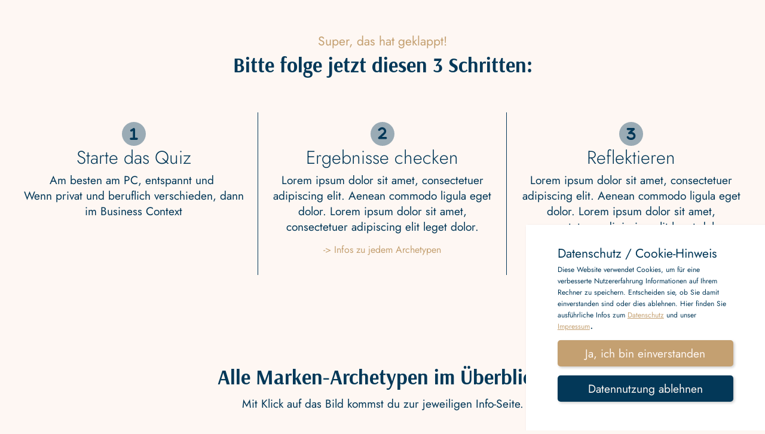

--- FILE ---
content_type: text/html; charset=UTF-8
request_url: https://www.barbara-bichler.de/markenquiz-intern-anmeldung-erfolgreich
body_size: 9957
content:
<!DOCTYPE html><html lang="de"><head><title>Markenquiz intern - Anmeldung erfolgreich - Barbara Bichler</title><script>window.YETT_WHITELIST = [/barbara-bichler.de/,/^\.?\/[^\/]/,new RegExp(location.host),/^https:\/\/challenges\.cloudflare\.com\//];!function(t,e){"object"==typeof exports&&"undefined"!=typeof module?e(exports):"function"==typeof define&&define.amd?define(["exports"],e):e((t=t||self).ThirdPartyScripts={})}(this,function(t){"use strict";function o(e,t){return e&&(!t||t!==s)&&(!a.blacklist||a.blacklist.some(function(t){return t.test(e)}))&&(!a.whitelist||a.whitelist.every(function(t){return!t.test(e)}))}function l(t){var e=t.getAttribute("src");return a.blacklist&&a.blacklist.every(function(t){return!t.test(e)})||a.whitelist&&a.whitelist.some(function(t){return t.test(e)})}var s="javascript/blocked",a={blacklist:undefined,whitelist:window.YETT_WHITELIST},u={blacklisted:[]},p=new MutationObserver(function(t){for(var e=0;e<t.length;e++)for(var i=t[e].addedNodes,n=function(t){var n=i[t];if(1===n.nodeType&&"SCRIPT"===n.tagName){var e=n.src,r=n.type;if(o(e,r)){u.blacklisted.push(n.cloneNode()),n.type=s;n.addEventListener("beforescriptexecute",function t(e){n.getAttribute("type")===s&&e.preventDefault(),n.removeEventListener("beforescriptexecute",t)}),n.parentElement&&n.parentElement.removeChild(n)}}},r=0;r<i.length;r++)n(r)});p.observe(document.documentElement,{childList:!0,subtree:!0});var c=document.createElement;function f(t){return function(t){if(Array.isArray(t)){for(var e=0,n=new Array(t.length);e<t.length;e++)n[e]=t[e];return n}}(t)||function(t){if(Symbol.iterator in Object(t)||"[object Arguments]"===Object.prototype.toString.call(t))return Array.from(t)}(t)||function(){throw new TypeError("Invalid attempt to spread non-iterable instance")}()}document.createElement=function(){for(var t=arguments.length,e=new Array(t),n=0;n<t;n++)e[n]=arguments[n];if("script"!==e[0].toLowerCase())return c.bind(document).apply(void 0,e);var r=c.bind(document).apply(void 0,e),i=r.setAttribute.bind(r);try{Object.defineProperties(r,{src:{get:function(){return r.getAttribute("src")},set:function(t){return o(t,r.type)&&i("type",s),i("src",t),!0}},type:{set:function(t){var e=o(r.src,r.type)?s:t;return i("type",e),!0}}}),r.setAttribute=function(t,e){"type"===t||"src"===t?r[t]=e:HTMLScriptElement.prototype.setAttribute.call(r,t,e)}}catch(t){console.warn("Unable to prevent script execution for script src ",r.src,".\n",'A likely cause would be because you are using a third-party browser extension that monkey patches the "document.createElement" function.')}return r};var d=new RegExp("[|\\{}()[\\]^$+*?.]","g");t.unblock=function(){for(var t=arguments.length,n=new Array(t),e=0;e<t;e++)n[e]=arguments[e];n.length<1?(a.blacklist=[],a.whitelist=[]):(a.blacklist&&(a.blacklist=a.blacklist.filter(function(e){return n.every(function(t){return"string"==typeof t?!e.test(t):t instanceof RegExp?e.toString()!==t.toString():void 0})})),a.whitelist&&(a.whitelist=[].concat(f(a.whitelist),f(n.map(function(e){if("string"==typeof e){var n=".*"+e.replace(d,"\\$&")+".*";if(a.whitelist.every(function(t){return t.toString()!==n.toString()}))return new RegExp(n)}else if(e instanceof RegExp&&a.whitelist.every(function(t){return t.toString()!==e.toString()}))return e;return null}).filter(Boolean)))));for(var r=document.querySelectorAll('script[type="'.concat(s,'"]')),i=0;i<r.length;i++){var o=r[i];l(o)&&(o.type="application/javascript",u.blacklisted.push(o),o.parentElement.removeChild(o))}var c=0;f(u.blacklisted).forEach(function(t,e){if(l(t)){var n=document.createElement("script");n.setAttribute("src",t.src),n.setAttribute("type","application/javascript"),document.head.appendChild(n),u.blacklisted.splice(e-c,1),c++}}),a.blacklist&&a.blacklist.length<1&&p.disconnect(),window.YETT_WHITELIST=[/./]},Object.defineProperty(t,"__esModule",{value:!0})});</script><meta http-equiv="Content-Type" content="text/html; charset=utf-8" /><meta name="robots" content="noindex,nofollow" /><meta property="og:title" content="Markenquiz intern - Anmeldung erfolgreich - Barbara Bichler" /><meta property="og:type" content="website" /><meta property="og:locale" content="de" /><meta property="og:image" content="https://cdn1.site-media.eu/images/1200x630/6134569/OpenGraphBarbaraBichler.png" /><meta property="og:url" content="https://www.barbara-bichler.de/markenquiz-intern-anmeldung-erfolgreich" /><meta name="viewport" content="width=device-width, initial-scale=1" /><link rel="icon" href="data:," /><link rel="preconnect" href="https://cdn1.site-media.eu" /><link rel="stylesheet" type="text/css" media="screen" href="/webcard/static/app.min.1768398951.css"/><link rel="stylesheet" type="text/css" media="screen" href="/css/custom.260116202231.css" id="customcss"/><link rel="canonical" href="https://www.barbara-bichler.de/markenquiz-intern-anmeldung-erfolgreich"/><script>if (!webcard) var webcard={};webcard.id=353264;webcard.moduleId=6675166;webcard.culture="de";webcard.type=2;webcard.isEdit=false;webcard.isPreview=false;webcard.isMobile=/Android|webOS|iPhone|iPad|iPod|BlackBerry/i.test(navigator.userAgent);webcard.isTouch='ontouchstart' in window || navigator.msMaxTouchPoints > 0;webcard.googleMapsEmbedApiKey='AIzaSyDoOLq_ts27g3vEog9sGYB0GJSyWBDK9gs';webcard.googleMapsApiKey='';webcard.apiHost='api.sitehub.io';var extraPath='';</script><link rel="preload" as="style" href="https://cdn1.site-media.eu/g/fonts/css?family=Great+Vibes:300,regular,700%7CNoto+Emoji:300,regular,700%7CJost:300,regular,700%7CAllison:300,regular,700%7CMarcellus:300,regular,700%7CBirthstone:300,regular,700%7CArsenal:300,regular,700&amp;subset=latin&amp;display=swap" /><link rel="stylesheet" media="print" onload="this.media='all'" href="https://cdn1.site-media.eu/g/fonts/css?family=Great+Vibes:300,regular,700%7CNoto+Emoji:300,regular,700%7CJost:300,regular,700%7CAllison:300,regular,700%7CMarcellus:300,regular,700%7CBirthstone:300,regular,700%7CArsenal:300,regular,700&amp;subset=latin&amp;display=swap" /><style>figure{margin:0}#ed-322557070 { text-align: center; } #ed-322557070 svg > * { stroke-width: 0px; } #ed-322557067 > .inner { align-items: center; place-content: center; } #ed-322557079 a.button { box-shadow: rgba(0, 0, 0, 0.59) 4px 4px 4px 0px; } #ed-322557076 > .inner { align-items: center; justify-content: flex-end; } #ed-322557064 > .inner { place-content: center; align-items: center; } @media screen and (max-width: 975px) {  #ed-322557064 > .inner { align-items: center; align-content: center; }} @media screen and (max-width: 575px) {  #ed-322557064 > .inner { justify-content: center; }} #ed-322553938 img { width: 310px; } #ed-322553938 { flex-basis: auto; text-align: center; } @media screen and (max-width: 975px) {  #ed-322553938 img { width: 34.4vw; }} @media screen and (max-width: 575px) {  #ed-322553938 img { width: 100%; }} @media screen and (max-width: 575px) {  #ed-322553938 { flex-basis: 50%; text-align: center; }} #ed-322553947 { flex: 1 1 auto; margin: 0px 3rem 0px 0px; } #ed-322736566 { flex: 0 1 auto; text-align: center; } @media screen and (max-width: 575px) {  #ed-322736566 { text-align: center; }} #ed-322557061 { box-shadow: rgba(3, 56, 88, 0.345) 2px 2px 4px 0px; } #ed-322557061 > .inner { align-items: center; justify-content: space-between; } @media screen and (max-width: 575px) {  #ed-322557061 > .inner { place-content: center space-between; }} #ed-322557043 h2 { text-align: center; } @media screen and (max-width: 575px) {  #ed-322557034 > .inner { max-width: none; }} @media screen and (max-width: 575px) {  #ed-322557034 { box-shadow: rgba(0, 0, 0, 0.2) 2px 2px 4px 0px; }} #ed-322557055 h2 { text-align: center; } @media screen and (max-width: 575px) {  #ed-322557046 > .inner { max-width: none; }} @media screen and (max-width: 575px) {  #ed-322557046 { box-shadow: rgba(0, 0, 0, 0.2) 2px 2px 4px 0px; }} #ed-322557031 h2 { text-align: center; } @media screen and (max-width: 575px) {  #ed-322557019 > .inner { max-width: none; }} @media screen and (max-width: 575px) {  #ed-322557019 { box-shadow: rgba(0, 0, 0, 0.2) 2px 2px 4px 0px; }} #ed-322556929 > .inner { flex-flow: column wrap; place-content: center; align-items: center; } #ed-322557088 h1 { text-align: center; } #ed-322557058 { order: 0; } @media screen and (max-width: 975px) {  #ed-322557058 > .inner { justify-content: space-between; }} @media screen and (max-width: 575px) {  #ed-322557058 { margin: 0px 6px; }} #ed-322557082 > .inner { padding: 3rem 0px; } .fa-secondary{opacity:.4} #ed-322557103 { margin: 0px; text-align: center; } #ed-322557100 > .inner { place-content: flex-start center; align-items: stretch; } .fa-secondary{opacity:.4} #ed-322557118 { margin: 0px; text-align: center; } #ed-322557091 a.button { box-shadow: none; } #ed-322557091 { text-align: center; } #ed-322557115 > .inner { place-content: flex-start center; align-items: stretch; } .fa-secondary{opacity:.4} #ed-322557133 { margin: 0px; text-align: center; } #ed-322557130 > .inner { place-content: flex-start center; align-items: stretch; } #ed-322557097 > .inner { justify-content: center; align-items: stretch; } #ed-322557187 .space { height: 50px; } #ed-322557016 h2 { text-align: center; }  #ed-322553908 .space { height: 50px; } #ed-322553905 { flex-basis: auto; } #ed-322553905 > .inner { justify-content: center; } @media screen and (max-width: 575px) {  #ed-322553905 > .inner { align-items: center; align-content: center; }} #ed-1135104618 h1 { text-align: left; } #ed-1135104618 h1 { text-align: center; } #ed-1135104618 h1 { text-align: left; } #ed-1135104627 a.button { width: 100%; } #ed-1135104627 { text-align: center; } #ed-1135104630 .space { height: 15px; } #ed-1135104633 a.button { width: 100%; } #ed-1135104633 { text-align: center; } #ed-1135104636 .space { height: 16px; } #ed-1135104609 > .inner { flex-direction: row; justify-content: center; padding: 1rem; } #ed-1135104606 { max-width: 25rem; } #ed-1135104606 > .inner { place-content: center; align-items: center; } @media screen and (max-width: 975px) {  #ed-1135104606 > .inner { max-width: none; }} @media screen and (max-width: 975px) {  #ed-1135104606 { max-width: 50vw; }} @media screen and (max-width: 575px) {  #ed-1135104606 { max-width: 100vw; opacity: 1; }} #ed-322553914 { flex-basis: auto; padding: 0px 15px 0px 0px; } #ed-322892498 > .inner { justify-content: center; } #ed-322892507 { flex-basis: auto; padding: 0px 15px 0px 0px; } #ed-322892501 > .inner { justify-content: center; } #ed-322892504 > .inner { justify-content: center; } #ed-322892495 > .inner { align-items: center; } #ed-322553911 > .inner { place-content: stretch center; align-items: center; } @media screen and (max-width: 575px) {  #ed-322553911 > .inner { place-content: center; align-items: center; max-width: none; }} #ed-1547977829 > .inner { place-content: center; flex-direction: column; align-items: center; } @media screen and (max-width: 575px) {  #ed-1547977829 > .inner { align-items: center; }}</style></head><body class="page-6675166 pagelayout-1 slogan"><div class="ed-element ed-container wv-clone wv-boxed preset-info-bar-v3-default full-width bg-primary hide-sm hide-lg hide-md" style="background-size: auto;" id="ed-322557064"><div class="inner"><div class="ed-element ed-container info-bar-content hide-sm" id="ed-322557067"><div class="inner"><figure class="ed-element ed-icon" id="ed-322557070"><svg xmlns="http://www.w3.org/2000/svg" viewBox="62 -786 875 872" data-icon="ico-star-alt-1" preserveAspectRatio="xMidYMid" style="overflow: hidden;"><path d="M936.3 -362.9c1.7 -0.2 1.7 -0.4 0 -0.5 -112.9 -6.5 -225.5 -14.3 -339.5 -43.1 -1.6 -0.4 -2.2 -1.9 -1.3 -3.3 34 -53.3 66.6 -104.2 99.9 -156.4 0.9 -1.4 0.7 -1.6 -0.5 -0.4 -43.8 44.2 -86.5 87.8 -137 125.1 -1.3 1 -2.8 0.5 -3.2 -1.1 -31.5 -113.5 -41.7 -228 -50.4 -342.8 -0.1 -1.7 -0.3 -1.6 -0.4 -0C496 -672.1 485.2 -559.4 455.6 -448c-0.4 1.6 -1.9 2.1 -3.2 1.1C402.3 -483.4 358.7 -525.6 315 -567.8c-1.2 -1.2 -1.4 -1 -0.4 0.3 36.2 49.3 71.8 98.8 101.8 154 0.8 1.5 0.1 3 -1.5 3.4C299 -378.9 181.6 -368.6 63.8 -361.1c-1.7 0.1 -1.7 0.3 0 0.4 118.4 9.4 236.6 19.6 354.7 54.6 1.6 0.5 2 1.9 1 3.2C381 -254.9 344.2 -209 307.4 -163.1c-1 1.3 -0.9 1.5 0.4 0.4 43.8 -37.5 88.4 -73.9 138.2 -105.8 1.4 -0.9 2.9 -0.3 3.4 1.3C484.5 -151.2 497.6 -33.4 508.1 85c0.1 1.7 0.3 1.6 0.4 -0 6.2 -119 14 -237.8 45.2 -355.9 0.4 -1.6 1.9 -2.2 3.3 -1.3 28.2 17.2 55.1 32.9 81.2 49.9 25.6 16.7 50.4 34.7 75.5 52.2 1.4 0.9 1.5 0.8 0.3 -0.4 -42.5 -42.6 -84.2 -85.7 -122.5 -135.7 -1 -1.3 -0.5 -2.7 1.1 -3 40 -9 76.9 -18.3 114.2 -25.3 38.8 -7.2 77.9 -12.6 117 -17.3 37.6 -4.7 75 -7.6 112.5 -11.1z"></path></svg></figure><div class="ed-element ed-text custom-theme" id="ed-322557073"><p style="text-align: right;"><span class="color-user-5">Möchtest du über dein Markenprofil sprechen?&nbsp;</span></p></div></div></div><div class="ed-element ed-container info-bar-content hide-sm" id="ed-322557076"><div class="inner"><div class="ed-element ed-button custom-theme" id="ed-322557079"><a href="https://calendly.com/barbara-bichler/zoom-call" class="button center button-small bg-active-user-3 color-active-primary bg-secondary color-background" title="Termin buchen" rel="nofollow">ZUM KALENDER</a></div></div></div></div></div><div class="ed-element ed-reference ed-reference-container menu-wrapper wv-overflow_visible preset-menu-v2-centered wv-boxed full-width bg-background hide-lg hide-md hide-sm bg-user-3" style="background-size: auto;" id="ed-322557061" data-reference="322553935"><div class="inner"><figure class="ed-element ed-image logo" id="ed-322553938"><a href="/"><img src="https://cdn1.site-media.eu/images/310%2C383x84%2B0%2B5/20046428/DREAMBusinessBrandingIdeen3-FxLOt92zjVtXAALQaQXFOg.png"></a></figure><nav class="ed-element ed-menu wv-custom" id="ed-322553947"><ul class="menu-level-0"></ul></nav><div class="ed-element ed-button custom-theme" id="ed-322736566"><a href="https://calendly.com/barbara-bichler/video-call" class="button center button-small" target="_blank" title="Termin vereinbaren" rel="nofollow">Termin vereinbaren</a></div></div></div><div class="ed-element ed-container wv-overflow_visible" id="ed-322557034"><div class="inner"><div class="ed-element ed-container" id="ed-322557037"><div class="inner"><div class="ed-element ed-container" id="ed-322557040"><div class="inner"><div class="ed-element ed-headline custom-theme" id="ed-322557043"></div></div></div></div></div></div></div><div class="ed-element ed-container wv-overflow_visible" id="ed-322557046"><div class="inner"><div class="ed-element ed-container" id="ed-322557049"><div class="inner"><div class="ed-element ed-container" id="ed-322557052"><div class="inner"><div class="ed-element ed-headline custom-theme" id="ed-322557055"></div></div></div></div></div></div></div><div class="ed-element ed-container wv-boxed wv-overflow_visible" id="ed-322557019"><div class="inner"><div class="ed-element ed-html wv-overflow_visible" id="ed-322557022">
</div><div class="ed-element ed-container" id="ed-322557025"><div class="inner"><div class="ed-element ed-container" id="ed-322557028"><div class="inner"><div class="ed-element ed-headline custom-theme" id="ed-322557031"></div></div></div></div></div></div></div><div class="ed-element ed-container wv-boxed" id="ed-322556929"><div class="inner"><div class="ed-element ed-html" id="ed-322556932"><div class="interact_responsive_padding" style="padding:100% 0 0 0;position:relative;margin-bottom:5px;"><div class="interact_responsive_wrapper" style="height:100%;left:0;position:absolute;top:0;width:100%;"><iframe id="interactApp61a502a68f5d9c001802a643" width="100%" height="100%" style="border:none;max-width:100%;margin:0;" allowtransparency="true" frameborder="0" src="https://quiz.tryinteract.com/#/61a502a68f5d9c001802a643?method=iframe"></iframe></div></div></div></div></div><div class="ed-element ed-container wv-boxed wv-spacer" id="ed-322557082"><div class="inner"><div class="ed-element ed-headline custom-theme" id="ed-322557088"><h1><span class="color-secondary">Super, das hat geklappt!</span></h1></div><div class="ed-element ed-text custom-theme" id="ed-322557058"><h2 style="text-align: center;">Bitte folge jetzt diesen 3 Schritten:</h2></div></div></div><div class="ed-element ed-container wv-boxed wv-overflow_hidden preset-boxes-grid-v3-default" id="ed-322557097"><div class="inner"><div class="ed-element ed-container boxes-box flex-justify-content-center flex-align-content-start flex-align-items-stretch wv-overflow_visible" id="ed-322557100"><div class="inner"><figure class="ed-element ed-icon boxes-icon" id="ed-322557103"><svg xmlns="http://www.w3.org/2000/svg" viewBox="0 0 512 512" data-icon="fa-duotone-circle-1" preserveAspectRatio="xMidYMid" style="overflow: hidden;"><defs></defs><path class="fa-secondary" d="M0 256a256 256 0 1 1 512 0A256 256 0 1 1 0 256zM268 131.2c-7.4-4.3-16.5-4.3-24-.1l-56 32c-11.5 6.6-15.5 21.2-8.9 32.7s21.2 15.5 32.7 8.9L232 193.4V336H192c-13.3 0-24 10.7-24 24s10.7 24 24 24h64 64c13.3 0 24-10.7 24-24s-10.7-24-24-24H280V152c0-8.6-4.6-16.5-12-20.8z"></path><path class="fa-primary" d="M280 152c0-8.6-4.6-16.5-12-20.8s-16.5-4.3-24-.1l-56 32c-11.5 6.6-15.5 21.2-8.9 32.7s21.2 15.5 32.7 8.9L232 193.4V336H192c-13.3 0-24 10.7-24 24s10.7 24 24 24h64 64c13.3 0 24-10.7 24-24s-10.7-24-24-24H280V152z"></path></svg></figure><div class="ed-element ed-container boxes-box-inner" id="ed-322557106"><div class="inner"><div class="ed-element ed-headline custom-theme" id="ed-322557109"><h3>Starte das Quiz</h3></div><div class="ed-element ed-text custom-theme" id="ed-322557112"><p>Am besten am PC, entspannt und&nbsp;</p><p>Wenn privat und beruflich verschieden, dann im Business Context</p></div></div></div></div></div><div class="ed-element ed-container boxes-box flex-justify-content-center flex-align-content-start flex-align-items-stretch wv-overflow_visible" id="ed-322557115"><div class="inner"><figure class="ed-element ed-icon boxes-icon" id="ed-322557118"><svg xmlns="http://www.w3.org/2000/svg" viewBox="0 0 512 512" data-icon="fa-duotone-circle-2" preserveAspectRatio="xMidYMid" style="overflow: hidden;"><defs></defs><path class="fa-secondary" d="M256 512A256 256 0 1 0 256 0a256 256 0 1 0 0 512zM222.7 168.7l-24.2 18.4c-10.5 8-25.6 6-33.6-4.5s-6-25.6 4.5-33.6l24.2-18.4c15.8-12 35.2-18.4 55.1-18.1l3.4 .1c46.5 .7 83.8 38.6 83.8 85.1c0 23.5-9.7 46-26.9 62.1L244.7 320H328c13.3 0 24 10.7 24 24s-10.7 24-24 24H184c-9.8 0-18.7-6-22.3-15.2s-1.3-19.6 5.9-26.3L276.3 224.6c7.5-7 11.7-16.8 11.7-27.1c0-20.3-16.3-36.8-36.6-37.1l-3.4-.1c-9.1-.1-18 2.8-25.3 8.3z"></path><path class="fa-primary" d="M248 160.3c-9.1-.1-18 2.8-25.3 8.3l-24.2 18.4c-10.5 8-25.6 6-33.6-4.5s-6-25.6 4.5-33.6l24.2-18.4c15.8-12 35.2-18.4 55.1-18.1l3.4 .1c46.5 .7 83.8 38.6 83.8 85.1c0 23.5-9.7 46-26.9 62.1L244.7 320H328c13.3 0 24 10.7 24 24s-10.7 24-24 24H184c-9.8 0-18.7-6-22.3-15.2s-1.3-19.6 5.9-26.3L276.3 224.6c7.5-7 11.7-16.8 11.7-27.1c0-20.3-16.3-36.8-36.5-37.1l-3.4-.1z"></path></svg></figure><div class="ed-element ed-container boxes-box-inner" id="ed-322557121"><div class="inner"><div class="ed-element ed-headline custom-theme" id="ed-322557124"><h3>Ergebnisse checken</h3></div><div class="ed-element ed-text custom-theme" id="ed-322557127"><p>Lorem ipsum dolor sit amet, consectetuer adipiscing elit. Aenean commodo ligula eget dolor. Lorem ipsum dolor sit amet, consectetuer adipiscing elit leget dolor.</p></div><div class="ed-element ed-button custom-theme" id="ed-322557091"><a href="/5812687#ed-322557013" class="wv-link-elm button center bg-background color-secondary bg-active-user-3 color-active-primary">-&gt; Infos zu jedem Archetypen</a></div></div></div></div></div><div class="ed-element ed-container boxes-box flex-justify-content-center flex-align-content-start flex-align-items-stretch wv-overflow_visible" id="ed-322557130"><div class="inner"><figure class="ed-element ed-icon boxes-icon" id="ed-322557133"><svg xmlns="http://www.w3.org/2000/svg" viewBox="0 0 512 512" data-icon="fa-duotone-circle-3" preserveAspectRatio="xMidYMid" style="overflow: hidden;"><defs></defs><path class="fa-secondary" d="M256 512A256 256 0 1 0 256 0a256 256 0 1 0 0 512zM184 128H312c9.9 0 18.8 6.1 22.4 15.3s1.1 19.7-6.2 26.4l-50.8 46.5c41.9 4.8 74.6 40.4 74.6 83.6c0 46.5-37.7 84.2-84.2 84.2H240c-30.1 0-58.1-15.6-73.9-41.2l-2.6-4.2c-7-11.3-3.5-26.1 7.8-33s26.1-3.5 33 7.8l2.6 4.2c7.1 11.5 19.6 18.4 33 18.4h27.8c20 0 36.2-16.2 36.2-36.2c0-20.1-16.3-36.3-36.4-36.2l-51.5 .3c-9.9 .1-18.9-6-22.5-15.2s-1.2-19.8 6.1-26.5L250.3 176H184c-13.3 0-24-10.7-24-24s10.7-24 24-24z"></path><path class="fa-primary" d="M160 152c0-13.3 10.7-24 24-24H312c9.9 0 18.8 6.1 22.4 15.3s1.1 19.7-6.2 26.4l-50.8 46.5c41.9 4.8 74.6 40.4 74.6 83.6c0 46.5-37.7 84.2-84.2 84.2H240c-30.1 0-58.1-15.6-73.9-41.2l-2.6-4.2c-7-11.3-3.5-26.1 7.8-33s26.1-3.5 33 7.8l2.6 4.2c7.1 11.5 19.6 18.4 33 18.4h27.8c20 0 36.2-16.2 36.2-36.2c0-20.1-16.3-36.3-36.4-36.2l-51.5 .3c-9.9 .1-18.9-6-22.5-15.2s-1.2-19.8 6.1-26.5L250.3 176H184c-13.3 0-24-10.7-24-24z"></path></svg></figure><div class="ed-element ed-container boxes-box-inner" id="ed-322557136"><div class="inner"><div class="ed-element ed-headline custom-theme" id="ed-322557139"><h3>Reflektieren</h3></div><div class="ed-element ed-text custom-theme" id="ed-322557142"><p>Lorem ipsum dolor sit amet, consectetuer adipiscing elit. Aenean commodo ligula eget dolor. Lorem ipsum dolor sit amet, consectetuer adipiscing elit leget dolor.</p></div></div></div></div></div></div></div><div class="ed-element ed-spacer" id="ed-322557187"><div class="space"></div></div><div class="ed-element ed-container wv-boxed wv-spacer full-width bg-background" id="ed-322557013"><div class="inner"><div class="ed-element ed-headline custom-theme" id="ed-322557016"><h2>Alle Marken-Archetypen im Überblick.</h2></div><div class="ed-element ed-text custom-theme" id="ed-322557085"><p style="text-align: center;">Mit Klick auf das Bild kommst du zur jeweiligen Info-Seite.</p></div></div></div><div class="ed-element ed-container wv-boxed full-width bg-background wv-spacer" id="ed-322556935"><div class="inner"><div class="ed-element ed-container wv-clone wv-spacer preset-columns-three-v2-default wv-boxed" id="ed-322556938"><div class="inner"><div class="ed-element ed-container columns-box wv-overflow_visible" id="ed-322556941"><div class="inner"><figure class="ed-element ed-image" id="ed-322556944"><a href="/heldin"><img src="data:image/svg+xml,%3Csvg%20width='1024'%20viewBox='0%200%201024%20565.8691943127963'%20xmlns='http://www.w3.org/2000/svg'%3E%3Crect%20width='1024'%20height='565.8691943127963'%20style='fill:%20%23F7F7F7'%20/%3E%3C/svg%3E" alt="" data-src="https://cdn1.site-media.eu/images/1024%2C1055x583%2B65%2B87/6169000/Header-ImageHeldin.JPG" class="ed-lazyload" srcset="data:image/svg+xml,%3Csvg%20width='1024'%20viewBox='0%200%201024%20565.8691943127963'%20xmlns='http://www.w3.org/2000/svg'%3E%3Crect%20width='1024'%20height='565.8691943127963'%20style='fill:%20%23F7F7F7'%20/%3E%3C/svg%3E 1w" data-srcset="https://cdn1.site-media.eu/images/576%2C1055x583%2B65%2B87/6169000/Header-ImageHeldin.JPG 576w, https://cdn1.site-media.eu/images/976%2C1055x583%2B65%2B87/6169000/Header-ImageHeldin.JPG 976w, https://cdn1.site-media.eu/images/1024%2C1055x583%2B65%2B87/6169000/Header-ImageHeldin.JPG 1024w"></a></figure></div></div><div class="ed-element ed-container columns-box wv-overflow_visible" id="ed-322556947"><div class="inner"><figure class="ed-element ed-image" id="ed-322556950"><a href="/rebellin"><img src="data:image/svg+xml,%3Csvg%20width='1024'%20viewBox='0%200%201024%20571.0603923323392'%20xmlns='http://www.w3.org/2000/svg'%3E%3Crect%20width='1024'%20height='571.0603923323392'%20style='fill:%20%23F7F7F7'%20/%3E%3C/svg%3E" alt="" data-src="https://cdn1.site-media.eu/images/1024%2C1078x601%2B0%2B39/6169147/Header-ImageRebellin.JPG" class="ed-lazyload" data-srcset="https://cdn1.site-media.eu/images/576%2C1078x601%2B0%2B39/6169147/Header-ImageRebellin.JPG 576w, https://cdn1.site-media.eu/images/976%2C1078x601%2B0%2B39/6169147/Header-ImageRebellin.JPG 976w, https://cdn1.site-media.eu/images/1024%2C1078x601%2B0%2B39/6169147/Header-ImageRebellin.JPG 1024w" srcset="https://cdn1.site-media.eu/images/576%2C1078x601%2B0%2B39/6169147/Header-ImageRebellin.JPG 576w, https://cdn1.site-media.eu/images/976%2C1078x601%2B0%2B39/6169147/Header-ImageRebellin.JPG 976w, https://cdn1.site-media.eu/images/1024%2C1078x601%2B0%2B39/6169147/Header-ImageRebellin.JPG 1024w"></a></figure></div></div><div class="ed-element ed-container columns-box wv-overflow_visible" id="ed-322556953"><div class="inner"><figure class="ed-element ed-image" id="ed-322556956"><a href="/liebende"><img src="data:image/svg+xml,%3Csvg%20width='1024'%20viewBox='0%200%201024%20578.6313769676099'%20xmlns='http://www.w3.org/2000/svg'%3E%3Crect%20width='1024'%20height='578.6313769676099'%20style='fill:%20%23F7F7F7'%20/%3E%3C/svg%3E" alt="" data-src="https://cdn1.site-media.eu/images/1024%2C1147x648%2B0%2B100/6169057/Header-ImageLiebende.JPG" class="ed-lazyload" data-srcset="https://cdn1.site-media.eu/images/576%2C1147x648%2B0%2B100/6169057/Header-ImageLiebende.JPG 576w, https://cdn1.site-media.eu/images/976%2C1147x648%2B0%2B100/6169057/Header-ImageLiebende.JPG 976w, https://cdn1.site-media.eu/images/1024%2C1147x648%2B0%2B100/6169057/Header-ImageLiebende.JPG 1024w" srcset="https://cdn1.site-media.eu/images/576%2C1147x648%2B0%2B100/6169057/Header-ImageLiebende.JPG 576w, https://cdn1.site-media.eu/images/976%2C1147x648%2B0%2B100/6169057/Header-ImageLiebende.JPG 976w, https://cdn1.site-media.eu/images/1024%2C1147x648%2B0%2B100/6169057/Header-ImageLiebende.JPG 1024w"></a></figure></div></div><div class="ed-element ed-container columns-box wv-overflow_visible" id="ed-322556959"><div class="inner"><figure class="ed-element ed-image" id="ed-322556962"><a href="/entertainerin"><img src="data:image/svg+xml,%3Csvg%20width='1024'%20viewBox='0%200%201024%20578.5041615846187'%20xmlns='http://www.w3.org/2000/svg'%3E%3Crect%20width='1024'%20height='578.5041615846187'%20style='fill:%20%23F7F7F7'%20/%3E%3C/svg%3E" alt="" data-src="https://cdn1.site-media.eu/images/1024%2C1045x590%2B77%2B90/6169167/Header-ImageEntertainerin.JPG" class="ed-lazyload" data-srcset="https://cdn1.site-media.eu/images/576%2C1045x590%2B77%2B90/6169167/Header-ImageEntertainerin.JPG 576w, https://cdn1.site-media.eu/images/976%2C1045x590%2B77%2B90/6169167/Header-ImageEntertainerin.JPG 976w, https://cdn1.site-media.eu/images/1024%2C1045x590%2B77%2B90/6169167/Header-ImageEntertainerin.JPG 1024w" srcset="https://cdn1.site-media.eu/images/576%2C1045x590%2B77%2B90/6169167/Header-ImageEntertainerin.JPG 576w, https://cdn1.site-media.eu/images/976%2C1045x590%2B77%2B90/6169167/Header-ImageEntertainerin.JPG 976w, https://cdn1.site-media.eu/images/1024%2C1045x590%2B77%2B90/6169167/Header-ImageEntertainerin.JPG 1024w"></a></figure></div></div><div class="ed-element ed-container columns-box wv-overflow_visible" id="ed-322556965"><div class="inner"><figure class="ed-element ed-image" id="ed-322556968"><a href="/weise"><img src="data:image/svg+xml,%3Csvg%20width='1024'%20viewBox='0%200%201024%20578.3476975903392'%20xmlns='http://www.w3.org/2000/svg'%3E%3Crect%20width='1024'%20height='578.3476975903392'%20style='fill:%20%23F7F7F7'%20/%3E%3C/svg%3E" alt="" data-src="https://cdn1.site-media.eu/images/1024%2C1061x599%2B78%2B80/6169183/Header-ImageWeise.JPG" class="ed-lazyload" data-srcset="https://cdn1.site-media.eu/images/576%2C1061x599%2B78%2B80/6169183/Header-ImageWeise.JPG 576w, https://cdn1.site-media.eu/images/976%2C1061x599%2B78%2B80/6169183/Header-ImageWeise.JPG 976w, https://cdn1.site-media.eu/images/1024%2C1061x599%2B78%2B80/6169183/Header-ImageWeise.JPG 1024w" srcset="https://cdn1.site-media.eu/images/576%2C1061x599%2B78%2B80/6169183/Header-ImageWeise.JPG 576w, https://cdn1.site-media.eu/images/976%2C1061x599%2B78%2B80/6169183/Header-ImageWeise.JPG 976w, https://cdn1.site-media.eu/images/1024%2C1061x599%2B78%2B80/6169183/Header-ImageWeise.JPG 1024w"></a></figure></div></div><div class="ed-element ed-container columns-box wv-overflow_visible" id="ed-322556971"><div class="inner"><figure class="ed-element ed-image" id="ed-322556974"><a href="/schoepferin"><img src="data:image/svg+xml,%3Csvg%20width='1024'%20viewBox='0%200%201024%20578.7871141738872'%20xmlns='http://www.w3.org/2000/svg'%3E%3Crect%20width='1024'%20height='578.7871141738872'%20style='fill:%20%23F7F7F7'%20/%3E%3C/svg%3E" alt="" data-src="https://cdn1.site-media.eu/images/1024%2C1063x601%2B77%2B84/6169176/Header-ImageSchoepferin.JPG" class="ed-lazyload" data-srcset="https://cdn1.site-media.eu/images/576%2C1063x601%2B77%2B84/6169176/Header-ImageSchoepferin.JPG 576w, https://cdn1.site-media.eu/images/976%2C1063x601%2B77%2B84/6169176/Header-ImageSchoepferin.JPG 976w, https://cdn1.site-media.eu/images/1024%2C1063x601%2B77%2B84/6169176/Header-ImageSchoepferin.JPG 1024w" srcset="https://cdn1.site-media.eu/images/576%2C1063x601%2B77%2B84/6169176/Header-ImageSchoepferin.JPG 576w, https://cdn1.site-media.eu/images/976%2C1063x601%2B77%2B84/6169176/Header-ImageSchoepferin.JPG 976w, https://cdn1.site-media.eu/images/1024%2C1063x601%2B77%2B84/6169176/Header-ImageSchoepferin.JPG 1024w"></a></figure></div></div><div class="ed-element ed-container columns-box wv-overflow_visible" id="ed-322556977"><div class="inner"><figure class="ed-element ed-image" id="ed-322556980"><a href="/entdeckerin"><img src="data:image/svg+xml,%3Csvg%20width='1024'%20viewBox='0%200%201024%20578.9094471631435'%20xmlns='http://www.w3.org/2000/svg'%3E%3Crect%20width='1024'%20height='578.9094471631435'%20style='fill:%20%23F7F7F7'%20/%3E%3C/svg%3E" alt="" data-src="https://cdn1.site-media.eu/images/1024%2C1054x596%2B130%2B91/6169186/Header-ImageEntdeckerin.JPG" class="ed-lazyload" data-srcset="https://cdn1.site-media.eu/images/576%2C1054x596%2B130%2B91/6169186/Header-ImageEntdeckerin.JPG 576w, https://cdn1.site-media.eu/images/976%2C1054x596%2B130%2B91/6169186/Header-ImageEntdeckerin.JPG 976w, https://cdn1.site-media.eu/images/1024%2C1054x596%2B130%2B91/6169186/Header-ImageEntdeckerin.JPG 1024w" srcset="https://cdn1.site-media.eu/images/576%2C1054x596%2B130%2B91/6169186/Header-ImageEntdeckerin.JPG 576w, https://cdn1.site-media.eu/images/976%2C1054x596%2B130%2B91/6169186/Header-ImageEntdeckerin.JPG 976w, https://cdn1.site-media.eu/images/1024%2C1054x596%2B130%2B91/6169186/Header-ImageEntdeckerin.JPG 1024w"></a></figure></div></div><div class="ed-element ed-container columns-box wv-overflow_visible" id="ed-322556983"><div class="inner"><figure class="ed-element ed-image" id="ed-322556986"><a href="/koenigin"><img src="data:image/svg+xml,%3Csvg%20width='1024'%20viewBox='0%200%201024%20578.5435169036119'%20xmlns='http://www.w3.org/2000/svg'%3E%3Crect%20width='1024'%20height='578.5435169036119'%20style='fill:%20%23F7F7F7'%20/%3E%3C/svg%3E" alt="" data-src="https://cdn1.site-media.eu/images/1024%2C1067x603%2B181%2B108/6169194/Header-ImageKoenigin.JPG" class="ed-lazyload" data-srcset="https://cdn1.site-media.eu/images/576%2C1067x603%2B181%2B108/6169194/Header-ImageKoenigin.JPG 576w, https://cdn1.site-media.eu/images/976%2C1067x603%2B181%2B108/6169194/Header-ImageKoenigin.JPG 976w, https://cdn1.site-media.eu/images/1024%2C1067x603%2B181%2B108/6169194/Header-ImageKoenigin.JPG 1024w" srcset="https://cdn1.site-media.eu/images/576%2C1067x603%2B181%2B108/6169194/Header-ImageKoenigin.JPG 576w, https://cdn1.site-media.eu/images/976%2C1067x603%2B181%2B108/6169194/Header-ImageKoenigin.JPG 976w, https://cdn1.site-media.eu/images/1024%2C1067x603%2B181%2B108/6169194/Header-ImageKoenigin.JPG 1024w"></a></figure></div></div><div class="ed-element ed-container columns-box wv-overflow_visible" id="ed-322556989"><div class="inner"><figure class="ed-element ed-image" id="ed-322556992"><a href="/maedchen-von-nebenan"><img src="data:image/svg+xml,%3Csvg%20width='1024'%20viewBox='0%200%201024%20578.4378755748927'%20xmlns='http://www.w3.org/2000/svg'%3E%3Crect%20width='1024'%20height='578.4378755748927'%20style='fill:%20%23F7F7F7'%20/%3E%3C/svg%3E" alt="" data-src="https://cdn1.site-media.eu/images/1024%2C1096x619%2B293%2B104/6169195/Header-ImageMaedchenvonnebenan.JPG" class="ed-lazyload" data-srcset="https://cdn1.site-media.eu/images/576%2C1096x619%2B293%2B104/6169195/Header-ImageMaedchenvonnebenan.JPG 576w, https://cdn1.site-media.eu/images/976%2C1096x619%2B293%2B104/6169195/Header-ImageMaedchenvonnebenan.JPG 976w, https://cdn1.site-media.eu/images/1024%2C1096x619%2B293%2B104/6169195/Header-ImageMaedchenvonnebenan.JPG 1024w" srcset="https://cdn1.site-media.eu/images/576%2C1096x619%2B293%2B104/6169195/Header-ImageMaedchenvonnebenan.JPG 576w, https://cdn1.site-media.eu/images/976%2C1096x619%2B293%2B104/6169195/Header-ImageMaedchenvonnebenan.JPG 976w, https://cdn1.site-media.eu/images/1024%2C1096x619%2B293%2B104/6169195/Header-ImageMaedchenvonnebenan.JPG 1024w"></a></figure></div></div><div class="ed-element ed-container columns-box wv-overflow_visible" id="ed-322556995"><div class="inner"><figure class="ed-element ed-image" id="ed-322556998"><a href="/idealistin"><img src="data:image/svg+xml,%3Csvg%20width='1327'%20viewBox='0%200%201327%20750.4711055276382'%20xmlns='http://www.w3.org/2000/svg'%3E%3Crect%20width='1327'%20height='750.4711055276382'%20style='fill:%20%23F7F7F7'%20/%3E%3C/svg%3E" alt="" data-src="https://cdn1.site-media.eu/images/1327%2C994x562%2B161%2B66/6169225/Header-ImageIdealistin.JPG" class="ed-lazyload" data-srcset="https://cdn1.site-media.eu/images/576%2C994x562%2B161%2B66/6169225/Header-ImageIdealistin.JPG 576w, https://cdn1.site-media.eu/images/976%2C994x562%2B161%2B66/6169225/Header-ImageIdealistin.JPG 976w, https://cdn1.site-media.eu/images/1024%2C994x562%2B161%2B66/6169225/Header-ImageIdealistin.JPG 1024w" srcset="https://cdn1.site-media.eu/images/576%2C994x562%2B161%2B66/6169225/Header-ImageIdealistin.JPG 576w, https://cdn1.site-media.eu/images/976%2C994x562%2B161%2B66/6169225/Header-ImageIdealistin.JPG 976w, https://cdn1.site-media.eu/images/1024%2C994x562%2B161%2B66/6169225/Header-ImageIdealistin.JPG 1024w"></a></figure></div></div><div class="ed-element ed-container columns-box wv-overflow_visible" id="ed-322557001"><div class="inner"><figure class="ed-element ed-image" id="ed-322557004"><a href="/magierin"><img src="data:image/svg+xml,%3Csvg%20width='1418'%20viewBox='0%200%201418%20801.7863409224896'%20xmlns='http://www.w3.org/2000/svg'%3E%3Crect%20width='1418'%20height='801.7863409224896'%20style='fill:%20%23F7F7F7'%20/%3E%3C/svg%3E" alt="" data-src="https://cdn1.site-media.eu/images/1418%2C923x522%2B247%2B154/6169227/Header-ImageMagierin.JPG" class="ed-lazyload" data-srcset="https://cdn1.site-media.eu/images/576%2C923x522%2B247%2B154/6169227/Header-ImageMagierin.JPG 576w, https://cdn1.site-media.eu/images/976%2C923x522%2B247%2B154/6169227/Header-ImageMagierin.JPG 976w, https://cdn1.site-media.eu/images/1024%2C923x522%2B247%2B154/6169227/Header-ImageMagierin.JPG 1024w" srcset="https://cdn1.site-media.eu/images/576%2C923x522%2B247%2B154/6169227/Header-ImageMagierin.JPG 576w, https://cdn1.site-media.eu/images/976%2C923x522%2B247%2B154/6169227/Header-ImageMagierin.JPG 976w, https://cdn1.site-media.eu/images/1024%2C923x522%2B247%2B154/6169227/Header-ImageMagierin.JPG 1024w"></a></figure></div></div><div class="ed-element ed-container columns-box wv-overflow_visible" id="ed-322557007"><div class="inner"><figure class="ed-element ed-image" id="ed-322557010"><a href="/helferin"><img src="data:image/svg+xml,%3Csvg%20width='1299'%20viewBox='0%200%201299%20734.528704126694'%20xmlns='http://www.w3.org/2000/svg'%3E%3Crect%20width='1299'%20height='734.528704126694'%20style='fill:%20%23F7F7F7'%20/%3E%3C/svg%3E" alt="" data-src="https://cdn1.site-media.eu/images/1299%2C969x548%2B121%2B148/6169228/Header-ImageHelferin.JPG" class="ed-lazyload" data-srcset="https://cdn1.site-media.eu/images/576%2C969x548%2B121%2B148/6169228/Header-ImageHelferin.JPG 576w, https://cdn1.site-media.eu/images/976%2C969x548%2B121%2B148/6169228/Header-ImageHelferin.JPG 976w, https://cdn1.site-media.eu/images/1024%2C969x548%2B121%2B148/6169228/Header-ImageHelferin.JPG 1024w" srcset="https://cdn1.site-media.eu/images/576%2C969x548%2B121%2B148/6169228/Header-ImageHelferin.JPG 576w, https://cdn1.site-media.eu/images/976%2C969x548%2B121%2B148/6169228/Header-ImageHelferin.JPG 976w, https://cdn1.site-media.eu/images/1024%2C969x548%2B121%2B148/6169228/Header-ImageHelferin.JPG 1024w"></a></figure></div></div></div></div></div></div><div class="ed-element ed-reference ed-reference-container footer preset-footer-skadi-v2-yoga full-width wv-overflow_visible bg-user-5" style="background-size: auto;" id="ed-1547977829" data-reference="322553875"><div class="inner"><div class="ed-element ed-container wv-overflow_visible preset-social-icons-v3-yoga hide-lg hide-md" id="ed-322553905"><div class="inner"><div class="ed-element ed-spacer" id="ed-322553908"><div class="space"></div></div></div></div><div class="ed-element ed-container wv-boxed" id="ed-322553911"><div class="inner"><div class="ed-element ed-container cookie-consent-bar hide-cookie-content preset-cookie-consent-bar-v3-default wv-overflow_hidden full-width" style="background-color: rgb(255, 255, 255); background-size: auto;" id="ed-1135104606"><div class="inner"><div class="ed-element ed-container cookie-consent-bar-text-box column-box full-width wv-overflow_visible" style="background-color: rgba(255, 255, 255, 0.83); background-size: auto;" id="ed-1135104609"><div class="inner"><div class="ed-element ed-headline custom-theme" id="ed-1135104618"><h1><span class="color-primary">Datenschutz / Cookie-Hinweis</span></h1></div><div class="ed-element ed-text custom-theme" id="ed-1135104621"><p style="text-align: left; line-height: 1;"><span class="color-default" style="font-size: 12px;">Diese Website verwendet Cookies, um für eine verbesserte Nutzererfahrung Informationen auf Ihrem Rechner zu speichern. Entscheiden sie, ob Sie damit einverstanden sind oder dies ablehnen. Hier finden Sie ausführliche Infos zum&nbsp;</span><span style="font-size: 12px;"><span class="color-secondary"><a href="/datenschutz" title="zur Datenschutzerklärung" target="_blank" class="color-secondary">Datenschutz</a></span></span><span class="color-default" style="font-size: 12px;">&nbsp;und unser<span class="color-secondary"> </span></span><span class="color-secondary"><a href="/impressum" class="color-secondary"><span style="font-size: 12px;">Impressum</span></a></span>.</p></div><div class="ed-element ed-spacer" id="ed-1135104624"><div style="height: 16px;" class="space"></div></div><div class="ed-element ed-button custom-theme" id="ed-1135104627"><a class="button center button-small color-background bg-secondary bg-active-primary color-active-background" href="#" id="acceptCookie">Ja, ich bin einverstanden</a></div><div class="ed-element ed-spacer" id="ed-1135104630"><div class="space"></div></div><div class="ed-element ed-button custom-theme decline-button" id="ed-1135104633"><a class="button center button-small bg-primary color-background bg-active-background color-active-primary" href="#" id="cookieClose">Datennutzung ablehnen</a></div><div class="ed-element ed-spacer" id="ed-1135104636"><div class="space"></div></div></div></div></div></div><div class="ed-element ed-container wv-boxed wv-spacer preset-columns-three-v2-default" id="ed-322892495"><div class="inner"><div class="ed-element ed-container columns-box wv-overflow_visible" id="ed-322892498"><div class="inner"><div class="ed-element ed-text custom-theme" id="ed-322553914"><p style="text-align: center;"><span class="color-background">© 2026 Barbara Bichler&nbsp;</span></p></div></div></div><div class="ed-element ed-container columns-box wv-overflow_visible" id="ed-322892501"><div class="inner"><div class="ed-element ed-text custom-theme" id="ed-322892507"><p style="text-align: center;"><a href="/impressum" rel="noopener noreferrer" target="_blank" title="">Impressum</a> | <a href="/datenschutz" rel="noopener noreferrer" target="_blank" title="">Datenschutz</a></p><p style="text-align: center;"><br></p><p style="text-align: left; line-height: 1;"><br></p></div></div></div><div class="ed-element ed-container columns-box wv-overflow_visible" id="ed-322892504"><div class="inner"><div class="ed-element ed-text custom-theme" id="ed-827017911"><p><span style="font-size: 12px;"><span class="color-background">Mit 1 markierte Links sind Empfehlungen von Herzen, für die ich eine kleine Provision erhalte, wenn du das jeweilige Angebot buchst. Für d</span></span><span class="color-background" style="font-size: 12px;">ich erhöhen sich die Kosten dadurch nicht.</span></p></div></div></div></div></div></div></div></div></div><script src="/webcard/static/app.bundle.1768398969.js"></script><script src="/js/custom.260115163632.js"></script><script>var _paq = _paq || [];_paq.push(['trackPageView']);_paq.push(['enableLinkTracking']);(function() {var u="//www.page-stats.de/";_paq.push(['setTrackerUrl', u+'piwik.php']);_paq.push(['setSiteId', '11989']);var d=document, g=d.createElement('script'), s=d.getElementsByTagName('script')[0];g.type='text/javascript'; g.async=true; g.defer=true; g.src=u+'piwik.js'; s.parentNode.insertBefore(g,s);})();document.addEventListener('click', function (event) { try { var a = event.target.closest('a'); a && a.href.indexOf('tel:')>-1 && _paq.push(['trackEvent','call','click']); } catch (e) {} }, false);</script></body>
</html>


--- FILE ---
content_type: text/css; charset=UTF-8
request_url: https://www.barbara-bichler.de/css/custom.260116202231.css
body_size: 59943
content:
body:not(.edit) .hide-cookie-content{display:none}html{box-sizing:border-box;font-family:sans-serif;line-height:1.15;-ms-text-size-adjust:100%;-webkit-text-size-adjust:100%;-ms-overflow-style:scrollbar;-webkit-tap-highlight-color:rgba(0,0,0,0)}*,*::before,*::after{box-sizing:inherit}p{margin-top:0}[tabindex="-1"]:focus{outline:none !important}hr{box-sizing:content-box;height:0;overflow:visible;border:none}p{margin-top:0;margin-bottom:0}abbr[title],abbr[data-original-title]{text-decoration:underline;-webkit-text-decoration:underline dotted;text-decoration:underline dotted;cursor:help;border-bottom:0}address{font-style:normal;line-height:inherit}ol,ul,dl{margin:0}ol ol,ul ul,ol ul,ul ol{margin-bottom:0}ol{padding:0}ol li{list-style-position:inside}dt{font-weight:700}dd{margin-bottom:.5rem;margin-left:0}blockquote{margin:0 0 1rem}dfn{font-style:italic}b,strong{font-weight:700}small{font-size:80%}sub,sup{position:relative;font-size:75%;line-height:0;vertical-align:baseline}sub{bottom:-.25em}sup{top:-.5em}a{color:#12274f;text-decoration:underline;background-color:transparent;-webkit-text-decoration-skip:objects;transition:all .5s ease-in-out}a:hover{color:#f79d3e;text-decoration:underline}a:not([href]):not([tabindex]){color:inherit;text-decoration:none}a:not([href]):not([tabindex]):hover{color:inherit;text-decoration:none}a:not([href]):not([tabindex]):focus{outline:0}pre,code,kbd,samp{font-family:monospace, monospace;font-size:1em}pre{margin-top:0;margin-bottom:1rem;overflow:auto}figure{margin:0}img{vertical-align:middle;border-style:none}img,.background-image-holder{image-rendering:-webkit-optimize-contrast}svg:not(:root){overflow:hidden}a,area,button,[role="button"],input,label,select,summary,textarea{touch-action:manipulation}::-webkit-input-placeholder,::-moz-placeholder,:-ms-input-placeholder,:-moz-placeholder{color:#033858}table{border-collapse:collapse}caption{padding-top:.75rem;padding-bottom:.75rem;color:#7a7c7b;text-align:left;caption-side:bottom}th{text-align:left}label{display:inline-block;margin-bottom:.5rem}button:focus{outline:1px dotted;outline:5px auto -webkit-focus-ring-color}input,button,select,optgroup,textarea{margin:0;font-family:inherit;font-size:inherit;line-height:inherit}button,input{overflow:visible}button,select{text-transform:none}button,html [type="button"],[type="reset"],[type="submit"]{-webkit-appearance:button}button::-moz-focus-inner,[type="button"]::-moz-focus-inner,[type="reset"]::-moz-focus-inner,[type="submit"]::-moz-focus-inner{padding:0;border-style:none}input[type="radio"],input[type="checkbox"]{box-sizing:border-box;padding:0}input[type="radio"]:disabled,input[type="checkbox"]:disabled{cursor:false}input[type="date"],input[type="time"],input[type="datetime-local"],input[type="month"]{-webkit-appearance:listbox}textarea{overflow:auto;resize:vertical}fieldset{min-width:0;padding:0;margin:0;border:0}legend{display:block;width:100%;max-width:100%;padding:0;margin-bottom:.5rem;font-size:1.5rem;line-height:inherit;color:inherit;white-space:normal}progress{vertical-align:baseline}[type="number"]::-webkit-inner-spin-button,[type="number"]::-webkit-outer-spin-button{height:auto}[type="search"]{outline-offset:-2px;-webkit-appearance:none}[type="search"]::-webkit-search-cancel-button,[type="search"]::-webkit-search-decoration{-webkit-appearance:none}::-webkit-file-upload-button{font:inherit;-webkit-appearance:button}output{display:inline-block}summary{display:list-item}template{display:none}[hidden]{display:none !important}body{margin:0;font-family:"Jost";font-weight:400;color:#033858;background-color:#fef7f3;text-transform:none;font-style:normal;text-align:inherit;font-size:1.2rem;line-height:1.4;letter-spacing:0rem}@media screen and (max-width: 35.9375rem){body{font-size:20px}}@media screen and (max-width: 35.9375rem){body{line-height:1.6}}h1,.h1,h2,.h2,h3,.h3,h4,.h4,h5,.h5,h6,.h6{font-family:"Arsenal";font-weight:700;color:#033858;margin-top:0;margin-bottom:0}h1,.h1{font-family:"Jost";color:#fef7f3;font-size:1.1em;line-height:1.5;letter-spacing:0px;font-weight:400;text-transform:none;font-style:normal;text-decoration:none;text-align:inherit;margin-bottom:0}@media screen and (max-width: 60.9375rem){h1,.h1{font-size:1.2em}}@media screen and (max-width: 35.9375rem){h1,.h1{font-size:.8em}}h2,.h2{font-family:"Arsenal";color:#033858;font-size:1.8em;line-height:1.4;letter-spacing:0px;font-weight:600;text-transform:none;font-style:normal;text-decoration:none;text-align:inherit;margin-bottom:.5rem}@media screen and (max-width: 60.9375rem){h2,.h2{font-size:2.5em}}@media screen and (max-width: 35.9375rem){h2,.h2{font-size:1.8em}}@media screen and (max-width: 35.9375rem){h2,.h2{line-height:1.3}}h3,.h3{font-family:"Jost";color:#033858;font-size:1.6em;line-height:1.3;letter-spacing:0px;font-weight:300;text-transform:none;font-style:normal;text-decoration:none;text-align:inherit;margin-bottom:.3rem}@media screen and (max-width: 60.9375rem){h3,.h3{font-size:24px}}@media screen and (max-width: 35.9375rem){h3,.h3{font-size:1.3em}}@media screen and (max-width: 35.9375rem){h3,.h3{line-height:1.2}}h4,.h4{font-family:"Arsenal";color:#033858;font-size:1.1rem;line-height:2;letter-spacing:1px;font-weight:400;text-transform:uppercase;font-style:normal;text-decoration:none;text-align:inherit;margin-bottom:0}@media screen and (max-width: 60.9375rem){h4,.h4{font-size:1em}}@media screen and (max-width: 35.9375rem){h4,.h4{font-size:1rem}}h5,.h5{font-family:"Arsenal";color:#033858;font-size:2rem;line-height:1.5;letter-spacing:0px;font-weight:400;text-transform:none;font-style:normal;text-decoration:none;text-align:inherit;margin-bottom:0}@media screen and (max-width: 60.9375rem){h5,.h5{font-size:17px}}@media screen and (max-width: 35.9375rem){h5,.h5{font-size:.875rem}}h6,.h6{font-family:"Allison";color:#033858;font-size:2.8em;line-height:1.2;letter-spacing:0px;font-weight:400;text-transform:none;font-style:normal;text-decoration:none;text-align:inherit;margin-bottom:0}@media screen and (max-width: 60.9375rem){h6,.h6{font-size:2.3em}}@media screen and (max-width: 35.9375rem){h6,.h6{font-size:2.2em}}.ed-section>section,.ed-grid>section,.ed-reference>section{position:relative}.ed-section>section.parallax,.ed-grid>section.parallax,.ed-reference>section.parallax{overflow:hidden;backface-visibility:hidden}.ed-section>section>.inner,.ed-grid>section>.inner,.ed-reference>section>.inner{position:relative;min-height:100%}.ed-section>section>.inner:after,.ed-grid>section>.inner:after,.ed-reference>section>.inner:after{content:'';position:relative;display:block;clear:both}.ed-section>section>.overlay,.ed-grid>section>.overlay,.ed-reference>section>.overlay{position:absolute;z-index:0;top:0;right:0;bottom:0;left:0;pointer-events:none}.ed-section>section>.background,.ed-grid>section>.background,.ed-reference>section>.background{position:absolute;z-index:0;top:0;left:0;bottom:0;right:0}.ed-section>section>.background+.overlay,.ed-section>section>.background~.inner.container,.ed-section>section>.background~.ed-element,.ed-grid>section>.background+.overlay,.ed-grid>section>.background~.inner.container,.ed-grid>section>.background~.ed-element,.ed-reference>section>.background+.overlay,.ed-reference>section>.background~.inner.container,.ed-reference>section>.background~.ed-element{-webkit-transform:translate3d(0, 0, 0)}.ed-section>section>.background~.ed-element,.ed-grid>section>.background~.ed-element,.ed-reference>section>.background~.ed-element{position:relative}.wv-abs{position:absolute}.wv-fixed{position:fixed}.wv-bg.bg-lt,.wv-bg.ed-image.bg-lt .background-image-holder,.ed-image.bg-lt,.wv-bg.ed-slider .ed-slider-item.bg-lt{background-position:left top}.wv-bg.bg-lt img,.wv-bg.ed-image.bg-lt .background-image-holder img,.ed-image.bg-lt img,.wv-bg.ed-slider .ed-slider-item.bg-lt img{-o-object-position:left top;object-position:left top}.wv-bg.bg-lc,.wv-bg.ed-image.bg-lc .background-image-holder,.ed-image.bg-lc,.wv-bg.ed-slider .ed-slider-item.bg-lc{background-position:left center}.wv-bg.bg-lc img,.wv-bg.ed-image.bg-lc .background-image-holder img,.ed-image.bg-lc img,.wv-bg.ed-slider .ed-slider-item.bg-lc img{-o-object-position:left center;object-position:left center}.wv-bg.bg-lb,.wv-bg.ed-image.bg-lb .background-image-holder,.ed-image.bg-lb,.wv-bg.ed-slider .ed-slider-item.bg-lb{background-position:left bottom}.wv-bg.bg-lb img,.wv-bg.ed-image.bg-lb .background-image-holder img,.ed-image.bg-lb img,.wv-bg.ed-slider .ed-slider-item.bg-lb img{-o-object-position:left bottom;object-position:left bottom}.wv-bg.bg-rt,.wv-bg.ed-image.bg-rt .background-image-holder,.ed-image.bg-rt,.wv-bg.ed-slider .ed-slider-item.bg-rt{background-position:right top}.wv-bg.bg-rt img,.wv-bg.ed-image.bg-rt .background-image-holder img,.ed-image.bg-rt img,.wv-bg.ed-slider .ed-slider-item.bg-rt img{-o-object-position:right top;object-position:right top}.wv-bg.bg-rc,.wv-bg.ed-image.bg-rc .background-image-holder,.ed-image.bg-rc,.wv-bg.ed-slider .ed-slider-item.bg-rc{background-position:right center}.wv-bg.bg-rc img,.wv-bg.ed-image.bg-rc .background-image-holder img,.ed-image.bg-rc img,.wv-bg.ed-slider .ed-slider-item.bg-rc img{-o-object-position:right center;object-position:right center}.wv-bg.bg-rb,.wv-bg.ed-image.bg-rb .background-image-holder,.ed-image.bg-rb,.wv-bg.ed-slider .ed-slider-item.bg-rb{background-position:right bottom}.wv-bg.bg-rb img,.wv-bg.ed-image.bg-rb .background-image-holder img,.ed-image.bg-rb img,.wv-bg.ed-slider .ed-slider-item.bg-rb img{-o-object-position:right bottom;object-position:right bottom}.wv-bg.bg-ct,.wv-bg.ed-image.bg-ct .background-image-holder,.ed-image.bg-ct,.wv-bg.ed-slider .ed-slider-item.bg-ct{background-position:center top}.wv-bg.bg-ct img,.wv-bg.ed-image.bg-ct .background-image-holder img,.ed-image.bg-ct img,.wv-bg.ed-slider .ed-slider-item.bg-ct img{-o-object-position:center top;object-position:center top}.wv-bg.bg-cc,.wv-bg.ed-image.bg-cc .background-image-holder,.ed-image.bg-cc,.wv-bg.ed-slider .ed-slider-item.bg-cc{background-position:center center}.wv-bg.bg-cc img,.wv-bg.ed-image.bg-cc .background-image-holder img,.ed-image.bg-cc img,.wv-bg.ed-slider .ed-slider-item.bg-cc img{-o-object-position:center center;object-position:center center}.wv-bg.bg-cb,.wv-bg.ed-image.bg-cb .background-image-holder,.ed-image.bg-cb,.wv-bg.ed-slider .ed-slider-item.bg-cb{background-position:center bottom}.wv-bg.bg-cb img,.wv-bg.ed-image.bg-cb .background-image-holder img,.ed-image.bg-cb img,.wv-bg.ed-slider .ed-slider-item.bg-cb img{-o-object-position:center bottom;object-position:center bottom}.wv-bg{position:absolute;z-index:0;top:auto;right:auto;bottom:auto;left:auto;width:100%;height:100%;padding:0 !important;backface-visibility:hidden}.wv-bg.ed-element{position:absolute;z-index:0;top:auto;right:auto;bottom:auto;left:auto;width:100%;height:100%;padding:0 !important}.wv-bg.ed-image img{display:none}.wv-bg.ed-image .resizable-control{display:none}.wv-bg.ed-image .background-image-holder{position:absolute;left:0;top:0;right:0;bottom:0;background-size:cover;background-repeat:no-repeat;background-position:center center}.wv-bg.ed-image.wv-tile .background-image-holder{background-size:auto;background-repeat:repeat}.wv-bg.ed-slider{max-width:100%}.wv-bg.ed-slider .slider-container{display:block;position:relative;width:100%;height:100%;margin:0;padding:0}.wv-bg.ed-slider .ed-slider-items{height:100%}.wv-bg.ed-slider .ed-slider-item{position:relative;height:100%;background-size:cover;background-repeat:no-repeat;background-position:center center}.wv-bg.ed-slider .slick-vertical .ed-slider-item{height:auto}.wv-bg.ed-element.ed-slider .ed-slider-item img{opacity:1;visibility:visible}.wv-bg .ed-slider-item img{-o-object-fit:cover;object-fit:cover;-o-object-position:center center;object-position:center center;position:absolute;top:0;left:0;right:0;bottom:0;width:100% !important;height:100%}@media (-ms-high-contrast: none),(-ms-high-contrast: active){.wv-bg .ed-slider-item img{display:block;height:auto !important;width:100% !important;min-height:100%;min-width:100%;top:50%;left:50%;transform:translate(-50%, -50%)}}.wv-bg.ed-youtube iframe,.wv-bg.ed-youtube .iframe-holder,.wv-bg.ed-map .map-canvas{width:100% !important;height:100% !important}.wv-bg.ed-vimeo{background:#000}.wv-bg-fixed{background-attachment:fixed}.pos-cc{transform:translateX(-50%) translateY(-50%);left:50%;top:50%}.pos-ct{transform:translateX(-50%);left:50%;top:0}.pos-cb{transform:translateX(-50%);bottom:0;left:50%}.pos-lt{left:0;top:0}.pos-lc{transform:translateY(-50%);left:0;top:50%}.pos-lb{bottom:0;left:0}.pos-rt{right:0;top:0}.pos-rc{transform:translateY(-50%);right:0;top:50%}.pos-rb{bottom:0;right:0}.imgLeft{float:left;margin-right:1rem}.imgRight{float:right;margin-left:1rem}.left{text-align:left}.center{text-align:center}.right{text-align:right}.ed-slider{position:relative}.slider-controls{opacity:0}.slider-container{overflow:hidden}.ed-slider:hover .slider-controls{opacity:1}.slider-controls #prevBtn a,.slider-controls #nextBtn a{color:#dfdfdf;opacity:0.5;text-decoration:none}.slider-controls #prevBtn{position:absolute;top:40%;left:15px}.slider-controls #nextBtn{position:absolute;top:40%;right:15px}.ed-slider-items,#content .ed-slider-items{list-style:none;margin:0;padding:0}.ed-slider-items:before,.ed-slider-items:after{content:"";display:table}.ed-slider-items:after{clear:both}.ed-slider-items li,#content .ed-slider-items li{list-style:none;margin:0;padding:0;position:relative}.ed-slider-items li img,#content .ed-slider-items li img{vertical-align:top;max-width:100%}.ed-slider-text{position:absolute;bottom:0;left:0;padding:12px;background:rgba(0,0,0,0.5);color:#fff;width:100%;box-sizing:border-box}.wv-abs{position:absolute}.wv-fixed{position:fixed}.wv-bg-fixed{background-attachment:fixed}.ed-slider-items,.ed-slider-item{backface-visibility:hidden}.cf:before,.cf:after{content:"";display:table}.cf:after{clear:both}.ed-menu ul{align-items:center}.ed-image>span{display:block}@media (-ms-high-contrast: none),(-ms-high-contrast: active){.ed-container>.inner{min-height:1px}}.ed-container{max-width:100%}.ed-container>a.inner:hover,.ed-container>a.inner:focus,.ed-container>a.inner:active,.ed-container>a.inner.active{text-decoration:unset;color:unset}.wv-overflow_hidden,.wv-overflow_hidden>.inner{overflow:hidden}.wv-overflow_visible,.wv-overflow_visible>.inner{overflow:visible}.wv-overflow_horizontal,.wv-overflow_horizontal>.inner{overflow-y:hidden;overflow-x:auto}.wv-overflow_vertical,.wv-overflow_vertical>.inner{overflow-y:auto;overflow-x:hidden}.wv-overflow_auto,.wv-overflow_auto>.inner{overflow:auto}.wv-content>.inner,.wv-spacer>.inner{padding-top:6rem;padding-bottom:6rem}@media screen and (max-width: 60.9375rem){.wv-content>.inner,.wv-spacer>.inner{padding-top:5rem}}@media screen and (max-width: 35.9375rem){.wv-content>.inner,.wv-spacer>.inner{padding-top:4rem}}@media screen and (max-width: 60.9375rem){.wv-content>.inner,.wv-spacer>.inner{padding-bottom:5rem}}@media screen and (max-width: 35.9375rem){.wv-content>.inner,.wv-spacer>.inner{padding-bottom:4rem}}.wv-boxed>.inner{padding-left:1rem;padding-right:1rem;margin-left:auto;margin-right:auto;max-width:85rem}.wv-headline{margin-bottom:.5rem}.wv-headline h1,.wv-headline h2,.wv-headline h3,.wv-headline h4,.wv-headline h5,.wv-headline h6{margin-bottom:0}.wv-dummy{position:relative;background:fuchsia;color:white}.wv-dummy:after{position:absolute;background:white;color:fuchsia;content:'Auto-generated Dummy Content';padding:0.5rem;border-radius:0.25rem;z-index:1000;left:0.25rem;top:0.25rem}.ed-gallery .ed-gallery-items{display:flex;align-content:stretch;align-items:stretch;flex-wrap:wrap;list-style:none;padding:0;margin:0}.ed-gallery .ed-gallery-items>.ed-gallery-thumb{overflow:hidden}.ed-gallery .ed-gallery-items>.ed-gallery-thumb>a>img{min-width:100%;max-width:100%;width:auto}.ed-gallery .ed-gallery-items[data-columns='6']>.ed-gallery-thumb{width:16.6666666667%}@media screen and (max-width: 100rem){.ed-gallery .ed-gallery-items[data-columns='6']>.ed-gallery-thumb{width:20%}}@media screen and (max-width: 75rem){.ed-gallery .ed-gallery-items[data-columns='6']>.ed-gallery-thumb{width:25%}}@media screen and (max-width: 61rem){.ed-gallery .ed-gallery-items[data-columns='6']>.ed-gallery-thumb{width:33.3333333333%}}@media screen and (max-width: 48rem){.ed-gallery .ed-gallery-items[data-columns='6']>.ed-gallery-thumb{width:50%}}.ed-gallery .ed-gallery-items[data-columns='5']>.ed-gallery-thumb{width:20%}@media screen and (max-width: 75rem){.ed-gallery .ed-gallery-items[data-columns='5']>.ed-gallery-thumb{width:25%}}@media screen and (max-width: 61rem){.ed-gallery .ed-gallery-items[data-columns='5']>.ed-gallery-thumb{width:33.3333333333%}}@media screen and (max-width: 48rem){.ed-gallery .ed-gallery-items[data-columns='5']>.ed-gallery-thumb{width:50%}}.ed-gallery .ed-gallery-items[data-columns='4']>.ed-gallery-thumb{width:25%}@media screen and (max-width: 61rem){.ed-gallery .ed-gallery-items[data-columns='4']>.ed-gallery-thumb{width:33.3333333333%}}@media screen and (max-width: 48rem){.ed-gallery .ed-gallery-items[data-columns='4']>.ed-gallery-thumb{width:50%}}.ed-gallery .ed-gallery-items[data-columns='3']>.ed-gallery-thumb{width:33.3333333333%}@media screen and (max-width: 61rem){.ed-gallery .ed-gallery-items[data-columns='3']>.ed-gallery-thumb{width:33.3333333333%}}@media screen and (max-width: 48rem){.ed-gallery .ed-gallery-items[data-columns='3']>.ed-gallery-thumb{width:50%}}.ed-slider img{color:transparent}.ed-form-container{margin-bottom:1rem}.ed-text>blockquote{padding:3rem 0 1rem 1rem;border-width:0;border-left-width:3px;border-style:solid;font-style:italic;color:inherit}body.edit .ed-html .script-placeholder:before{content:"Script";display:inline-block;background:#f58220;color:#fff;padding:4px;font-size:12px;font-family:Helvetica, sans-serif}body.edit .badge:before{content:"Elfsight Widget";display:inline-block;background:#f58220;color:#fff;padding:4px;font-size:12px;font-family:Helvetica, sans-serif}.ed-form-textarea,.ed-form-phone,.ed-form-email,.ed-form-date,.ed-form-datetime,.ed-form-input,.ed-form-upload,.ed-form-number,.ed-form-select,.ed-form-checkbox,.ed-form-radio{margin-bottom:1rem}.ed-form-input>input,.ed-form-input>button,.ed-form-input>textarea,.ed-form-email>input,.ed-form-email>button,.ed-form-email>textarea,.ed-form-phone>input,.ed-form-phone>button,.ed-form-phone>textarea,.ed-form-date>input,.ed-form-date>button,.ed-form-date>textarea,.ed-form-datetime>input,.ed-form-datetime>button,.ed-form-datetime>textarea,.ed-form-upload>input,.ed-form-upload>button,.ed-form-upload>textarea,.ed-form-button>input,.ed-form-button>button,.ed-form-button>textarea,.ed-form-textarea>input,.ed-form-textarea>button,.ed-form-textarea>textarea,.ed-form-number>input,.ed-form-number>button,.ed-form-number>textarea,.ed-form-select>input,.ed-form-select>button,.ed-form-select>textarea{border-color:inherit}.ed-form-captcha{display:flex;justify-content:flex-start;align-items:center;margin-bottom:.5rem}.ed-form-captcha>.regenerate{margin-left:1rem}.ed-form-captcha>.regenerate>a{font:normal normal normal 14px/1 FontAwesome;font-size:0;text-rendering:auto;-webkit-font-smoothing:antialiased;display:inline-block;text-decoration:none}.ed-form-captcha>.regenerate>a:hover,.ed-form-captcha>.regenerate>a:active{text-decoration:none}.ed-form-captcha>.regenerate>a::before{font-size:1.5rem;content:'\f021'}.ed-map>.map-canvas{min-height:10px}@media screen and (max-width: 47.9375rem){.edit .hide-sm{position:relative;filter:grayscale(100%);opacity:0.4}.edit .hide-sm:before{position:absolute;max-width:100%;z-index:1;top:0;left:-1px;display:block;background:#f58220;color:#fff;padding:4px;font-size:12px;line-height:1;font-family:Helvetica, sans-serif;white-space:nowrap;content:"Hidden (Mobile)";opacity:1}.edit .hide-sm:hover:before{display:none}body:not(.edit) .hide-sm{display:none}}@media screen and (min-width: 48rem) and (max-width: 60.9375rem){.edit .hide-md{position:relative;filter:grayscale(100%);opacity:0.4}.edit .hide-md:before{position:absolute;max-width:100%;z-index:1;top:0;left:-1px;display:block;background:#f58220;color:#fff;padding:4px;font-size:12px;line-height:1;font-family:Helvetica, sans-serif;white-space:nowrap;content:"Hidden (Tablet)";opacity:1}.edit .hide-md:hover:before{display:none}body:not(.edit) .hide-md{display:none}}@media screen and (min-width: 61rem){.edit .hide-lg{position:relative;filter:grayscale(100%);opacity:0.4}.edit .hide-lg:before{position:absolute;max-width:100%;z-index:1;top:0;left:-1px;display:block;background:#f58220;color:#fff;padding:4px;font-size:12px;line-height:1;font-family:Helvetica, sans-serif;white-space:nowrap;content:"Hidden (Desktop)";opacity:1}.edit .hide-lg:hover:before{display:none}body:not(.edit) .hide-lg{display:none}}.edit .ed-element[data-start-at]{position:relative;filter:grayscale(100%);opacity:0.4}.edit .ed-element[data-start-at]:before{position:absolute;max-width:100%;z-index:1;top:0;left:-1px;display:block;background:#f58220;color:#fff;padding:4px;font-size:12px;line-height:1;font-family:Helvetica, sans-serif;white-space:nowrap;content:"Scheduled";opacity:1}.edit .ed-element[data-start-at]:hover:before{display:none}.preview .ed-element[data-start-at]{display:none}.edit .ed-element[data-expired]{position:relative;filter:grayscale(100%);opacity:0.4}.edit .ed-element[data-expired]:before{position:absolute;max-width:100%;z-index:1;top:0;left:-1px;display:block;background:#f58220;color:#fff;padding:4px;font-size:12px;line-height:1;font-family:Helvetica, sans-serif;white-space:nowrap;content:"Expired";opacity:1}.edit .ed-element[data-expired]:hover:before{display:none}.preview .ed-element[data-expired]{display:none}@supports not (-ms-high-contrast: none){body:not(.edit):not(.preview) .animation-initial{visibility:hidden}}.indent-1{padding-left:1rem}.indent-2{padding-left:2rem}.indent-3{padding-left:3rem}.indent-4{padding-left:4rem}.indent-5{padding-left:5rem}.indent-6{padding-left:6rem}.indent-7{padding-left:7rem}.indent-8{padding-left:8rem}.indent-9{padding-left:9rem}.ed-video iframe,.ed-video video{max-width:100%;vertical-align:top;position:relative}.ed-video.wv-bg{display:flex;align-items:stretch;align-content:stretch;justify-content:stretch}.ed-video.wv-bg video{-o-object-fit:cover;object-fit:cover;-o-object-position:center;object-position:center;width:100%;height:100%}@media (-ms-high-contrast: none),(-ms-high-contrast: active){.ed-video.wv-bg{position:absolute;top:0;left:0;right:0;bottom:0;display:block}.ed-video.wv-bg video{display:block;height:auto;width:100%;min-height:100%;min-width:100%}}.ed-audio audio{display:block;width:100%}.ed-iframe{display:block}.ed-iframe iframe{border:none;outline:none;max-width:100%;vertical-align:top}.ed-youtube.ar16_10,.ed-vimeo.ar16_10{padding-bottom:calc(.625 * 100%)}.ed-youtube.ar16_9,.ed-vimeo.ar16_9{padding-bottom:calc(.5625 * 100%)}.ed-youtube.ar4_3,.ed-vimeo.ar4_3{padding-bottom:calc(.75 * 100%)}.ed-youtube.ar2_1,.ed-vimeo.ar2_1{padding-bottom:calc(.5 * 100%)}.ed-youtube.ar1_1,.ed-vimeo.ar1_1{padding-bottom:calc(1 * 100%)}.ed-youtube.ar16_10,.ed-youtube.ar16_9,.ed-youtube.ar4_3,.ed-youtube.ar2_1,.ed-youtube.ar1_1,.ed-vimeo.ar16_10,.ed-vimeo.ar16_9,.ed-vimeo.ar4_3,.ed-vimeo.ar2_1,.ed-vimeo.ar1_1{position:relative}.ed-youtube.ar16_10>.iframe-holder,.ed-youtube.ar16_9>.iframe-holder,.ed-youtube.ar4_3>.iframe-holder,.ed-youtube.ar2_1>.iframe-holder,.ed-youtube.ar1_1>.iframe-holder,.ed-vimeo.ar16_10>.iframe-holder,.ed-vimeo.ar16_9>.iframe-holder,.ed-vimeo.ar4_3>.iframe-holder,.ed-vimeo.ar2_1>.iframe-holder,.ed-vimeo.ar1_1>.iframe-holder{position:absolute;top:50%;left:50%;transform:translate(-50%, -50%);width:100%;height:100%}.ed-youtube.ar16_10>.iframe-holder iframe,.ed-youtube.ar16_9>.iframe-holder iframe,.ed-youtube.ar4_3>.iframe-holder iframe,.ed-youtube.ar2_1>.iframe-holder iframe,.ed-youtube.ar1_1>.iframe-holder iframe,.ed-vimeo.ar16_10>.iframe-holder iframe,.ed-vimeo.ar16_9>.iframe-holder iframe,.ed-vimeo.ar4_3>.iframe-holder iframe,.ed-vimeo.ar2_1>.iframe-holder iframe,.ed-vimeo.ar1_1>.iframe-holder iframe{position:absolute}.ed-youtube.ar16_10>.iframe-holder iframe,.ed-youtube.ar16_10>.iframe-holder .video-loader,.ed-youtube.ar16_9>.iframe-holder iframe,.ed-youtube.ar16_9>.iframe-holder .video-loader,.ed-youtube.ar4_3>.iframe-holder iframe,.ed-youtube.ar4_3>.iframe-holder .video-loader,.ed-youtube.ar2_1>.iframe-holder iframe,.ed-youtube.ar2_1>.iframe-holder .video-loader,.ed-youtube.ar1_1>.iframe-holder iframe,.ed-youtube.ar1_1>.iframe-holder .video-loader,.ed-vimeo.ar16_10>.iframe-holder iframe,.ed-vimeo.ar16_10>.iframe-holder .video-loader,.ed-vimeo.ar16_9>.iframe-holder iframe,.ed-vimeo.ar16_9>.iframe-holder .video-loader,.ed-vimeo.ar4_3>.iframe-holder iframe,.ed-vimeo.ar4_3>.iframe-holder .video-loader,.ed-vimeo.ar2_1>.iframe-holder iframe,.ed-vimeo.ar2_1>.iframe-holder .video-loader,.ed-vimeo.ar1_1>.iframe-holder iframe,.ed-vimeo.ar1_1>.iframe-holder .video-loader{height:100% !important;width:100% !important;background-size:cover !important;background-position:center !important}.bg-primary{background:#033858 !important}.color-primary{color:#033858 !important}.fill-primary{fill:#033858 !important}.stroke-primary{stroke:#033858 !important}.bg-active-primary:hover,.bg-active-primary.active{background:#033858 !important}.color-active-primary:hover,.color-active-primary.active{color:#033858 !important}.border-color-primary{border-color:#033858 !important}.border-color-active-primary:hover,.border-color-active-primary.active{border-color:#033858 !important}.bg-secondary{background:#c4a071 !important}.color-secondary{color:#c4a071 !important}.fill-secondary{fill:#c4a071 !important}.stroke-secondary{stroke:#c4a071 !important}.bg-active-secondary:hover,.bg-active-secondary.active{background:#c4a071 !important}.color-active-secondary:hover,.color-active-secondary.active{color:#c4a071 !important}.border-color-secondary{border-color:#c4a071 !important}.border-color-active-secondary:hover,.border-color-active-secondary.active{border-color:#c4a071 !important}.bg-default{background:#033858 !important}.color-default{color:#033858 !important}.fill-default{fill:#033858 !important}.stroke-default{stroke:#033858 !important}.bg-active-default:hover,.bg-active-default.active{background:#033858 !important}.color-active-default:hover,.color-active-default.active{color:#033858 !important}.border-color-default{border-color:#033858 !important}.border-color-active-default:hover,.border-color-active-default.active{border-color:#033858 !important}.bg-text{background:#033858 !important}.color-text{color:#033858 !important}.fill-text{fill:#033858 !important}.stroke-text{stroke:#033858 !important}.bg-active-text:hover,.bg-active-text.active{background:#033858 !important}.color-active-text:hover,.color-active-text.active{color:#033858 !important}.border-color-text{border-color:#033858 !important}.border-color-active-text:hover,.border-color-active-text.active{border-color:#033858 !important}.bg-background{background:#fef7f3 !important}.color-background{color:#fef7f3 !important}.fill-background{fill:#fef7f3 !important}.stroke-background{stroke:#fef7f3 !important}.bg-active-background:hover,.bg-active-background.active{background:#fef7f3 !important}.color-active-background:hover,.color-active-background.active{color:#fef7f3 !important}.border-color-background{border-color:#fef7f3 !important}.border-color-active-background:hover,.border-color-active-background.active{border-color:#fef7f3 !important}.bg-user-1{background:#dff1f5 !important}.color-user-1{color:#dff1f5 !important}.fill-user-1{fill:#dff1f5 !important}.stroke-user-1{stroke:#dff1f5 !important}.bg-active-user-1:hover,.bg-active-user-1.active{background:#dff1f5 !important}.color-active-user-1:hover,.color-active-user-1.active{color:#dff1f5 !important}.border-color-user-1{border-color:#dff1f5 !important}.border-color-active-user-1:hover,.border-color-active-user-1.active{border-color:#dff1f5 !important}.bg-user-2{background:none !important}.color-user-2{color:none !important}.fill-user-2{fill:none !important}.stroke-user-2{stroke:none !important}.bg-active-user-2:hover,.bg-active-user-2.active{background:none !important}.color-active-user-2:hover,.color-active-user-2.active{color:none !important}.border-color-user-2{border-color:none !important}.border-color-active-user-2:hover,.border-color-active-user-2.active{border-color:none !important}.bg-user-3{background:#fffefd !important}.color-user-3{color:#fffefd !important}.fill-user-3{fill:#fffefd !important}.stroke-user-3{stroke:#fffefd !important}.bg-active-user-3:hover,.bg-active-user-3.active{background:#fffefd !important}.color-active-user-3:hover,.color-active-user-3.active{color:#fffefd !important}.border-color-user-3{border-color:#fffefd !important}.border-color-active-user-3:hover,.border-color-active-user-3.active{border-color:#fffefd !important}.bg-user-4{background:#5ac3d6 !important}.color-user-4{color:#5ac3d6 !important}.fill-user-4{fill:#5ac3d6 !important}.stroke-user-4{stroke:#5ac3d6 !important}.bg-active-user-4:hover,.bg-active-user-4.active{background:#5ac3d6 !important}.color-active-user-4:hover,.color-active-user-4.active{color:#5ac3d6 !important}.border-color-user-4{border-color:#5ac3d6 !important}.border-color-active-user-4:hover,.border-color-active-user-4.active{border-color:#5ac3d6 !important}.bg-user-5{background:#012237 !important}.color-user-5{color:#012237 !important}.fill-user-5{fill:#012237 !important}.stroke-user-5{stroke:#012237 !important}.bg-active-user-5:hover,.bg-active-user-5.active{background:#012237 !important}.color-active-user-5:hover,.color-active-user-5.active{color:#012237 !important}.border-color-user-5{border-color:#012237 !important}.border-color-active-user-5:hover,.border-color-active-user-5.active{border-color:#012237 !important}.bg-transparent{background:rgba(0,0,0,0) !important}.color-transparent{color:rgba(0,0,0,0) !important}.fill-transparent{fill:rgba(0,0,0,0) !important}.stroke-transparent{stroke:rgba(0,0,0,0) !important}.bg-active-transparent:hover,.bg-active-transparent.active{background:rgba(0,0,0,0) !important}.color-active-transparent:hover,.color-active-transparent.active{color:rgba(0,0,0,0) !important}.border-color-transparent{border-color:rgba(0,0,0,0) !important}.border-color-active-transparent:hover,.border-color-active-transparent.active{border-color:rgba(0,0,0,0) !important}.ed-form-button>button:not(.button){background:#033858;color:#fef7f3;border-color:#033858;border:none}.ed-form-button>button:not(.button).active,.ed-form-button>button:not(.button):hover{background:#011927;color:#fef7f3;border-color:#011927;cursor:pointer}button{padding:0;border:none;background:none}.button,.ed-form-button>button:not(.button),.ed-element.ed-menu.wv-custom a.button,.ed-element.ed-menu.wv-custom button a.button{padding:14px 40px;display:inline-block;font-family:"Jost";letter-spacing:0px;font-weight:400;text-transform:none;font-style:normal;border-width:1px;border-style:none;border-radius:5px 5px 5px 5px;max-width:100%;box-shadow:2px 2px 4px 0 rgba(0,0,0,0.2);transform:none;transition:all .5s ease-in-out;background:#5ac3d6;color:#fbf9f7;border-color:rgba(0,0,0,0);padding:14px 40px;font-size:1rem;line-height:1.5}.fr-wrapper .button,.fr-wrapper .ed-form-button>button:not(.button),.fr-wrapper .ed-element.ed-menu.wv-custom a.button,.fr-wrapper .ed-element.ed-menu.wv-custom button a.button{transition-property:background, border-color, color}.button.active,.ed-form-button>button.active:not(.button),.button:hover,.ed-form-button>button:hover:not(.button),.ed-element.ed-menu.wv-custom a.button.active,.ed-element.ed-menu.wv-custom a.button:hover,.ed-element.ed-menu.wv-custom button a.button.active,.ed-element.ed-menu.wv-custom button a.button:hover{background:#324e65;color:#fffefd;border-color:rgba(0,0,0,0);cursor:pointer}.button:hover,.ed-form-button>button:hover:not(.button),.button.active,.ed-form-button>button.active:not(.button),.ed-element.ed-menu.wv-custom a.button:hover,.ed-element.ed-menu.wv-custom a.button.active,.ed-element.ed-menu.wv-custom button a.button:hover,.ed-element.ed-menu.wv-custom button a.button.active{box-shadow:2px 2px 4px 0 rgba(0,0,0,0.2);transform:none}.button,.ed-form-button>button:not(.button),.button:hover,.button.active,.ed-element.ed-menu.wv-custom a.button,.ed-element.ed-menu.wv-custom a.button:hover,.ed-element.ed-menu.wv-custom a.button.active,.ed-element.ed-menu.wv-custom button a.button,.ed-element.ed-menu.wv-custom button a.button:hover,.ed-element.ed-menu.wv-custom button a.button.active{text-decoration:none}.button-small,.ed-element.ed-menu.wv-custom a.button-small,.ed-element.ed-menu.wv-custom button a.button-small{font-family:"Jost";letter-spacing:0px;font-weight:400;text-transform:none;font-style:normal;padding:8px 1rem;font-size:1em;line-height:1.5}@media screen and (max-width: 35.9375rem){.button-small,.ed-element.ed-menu.wv-custom a.button-small,.ed-element.ed-menu.wv-custom button a.button-small{font-size:0.8em}}.button-large,.ed-element.ed-menu.wv-custom a.button-large,.ed-element.ed-menu.wv-custom button a.button-large{font-family:"Jost";letter-spacing:1px;font-weight:400;text-transform:none;font-style:normal;padding:.75rem 1.5rem;font-size:1.3rem;line-height:1.5}.button-xlarge,.ed-element.ed-menu.wv-custom a.button-xlarge,.ed-element.ed-menu.wv-custom button a.button-xlarge{font-family:"Jost";letter-spacing:0px;font-weight:400;text-transform:none;font-style:normal;padding:1rem 2rem;font-size:1rem;line-height:1.5}.button-variant-primary,.ed-element.ed-menu.wv-custom a.button-variant-primary,.ed-element.ed-menu.wv-custom button a.button-variant-primary{background:#bc714b;color:#fbf9f7;border-color:rgba(0,0,0,0)}.button-variant-primary.active,.button-variant-primary:hover,.ed-element.ed-menu.wv-custom a.button-variant-primary.active,.ed-element.ed-menu.wv-custom a.button-variant-primary:hover,.ed-element.ed-menu.wv-custom button a.button-variant-primary.active,.ed-element.ed-menu.wv-custom button a.button-variant-primary:hover{background:#324e65;color:#fffefd;border-color:rgba(0,0,0,0);cursor:pointer}.button-variant-secondary,.ed-element.ed-menu.wv-custom a.button-variant-secondary,.ed-element.ed-menu.wv-custom button a.button-variant-secondary{background:#bc714b;color:#fbf9f7;border-color:rgba(0,0,0,0)}.button-variant-secondary.active,.button-variant-secondary:hover,.ed-element.ed-menu.wv-custom a.button-variant-secondary.active,.ed-element.ed-menu.wv-custom a.button-variant-secondary:hover,.ed-element.ed-menu.wv-custom button a.button-variant-secondary.active,.ed-element.ed-menu.wv-custom button a.button-variant-secondary:hover{background:#324e65;color:#fffefd;border-color:rgba(0,0,0,0);cursor:pointer}.button.bg-primary,.ed-form-button>button.bg-primary:not(.button){background:#033858;color:#fbf9f7;border-color:rgba(0,0,0,0)}.button.bg-primary.active,.ed-form-button>button.bg-primary.active:not(.button),.button.bg-primary:hover,.ed-form-button>button.bg-primary:hover:not(.button){background:#324e65;color:#fffefd;border-color:rgba(0,0,0,0);cursor:pointer}.button.bg-secondary,.ed-form-button>button.bg-secondary:not(.button){background:#c4a071;color:#fbf9f7;border-color:rgba(0,0,0,0)}.button.bg-secondary.active,.ed-form-button>button.bg-secondary.active:not(.button),.button.bg-secondary:hover,.ed-form-button>button.bg-secondary:hover:not(.button){background:#324e65;color:#fffefd;border-color:rgba(0,0,0,0);cursor:pointer}.button.bg-default,.ed-form-button>button.bg-default:not(.button){background:#033858;color:#fbf9f7;border-color:rgba(0,0,0,0)}.button.bg-default.active,.ed-form-button>button.bg-default.active:not(.button),.button.bg-default:hover,.ed-form-button>button.bg-default:hover:not(.button){background:#324e65;color:#fffefd;border-color:rgba(0,0,0,0);cursor:pointer}.button.bg-text,.ed-form-button>button.bg-text:not(.button){background:#033858;color:#fbf9f7;border-color:rgba(0,0,0,0)}.button.bg-text.active,.ed-form-button>button.bg-text.active:not(.button),.button.bg-text:hover,.ed-form-button>button.bg-text:hover:not(.button){background:#324e65;color:#fffefd;border-color:rgba(0,0,0,0);cursor:pointer}.button.bg-background,.ed-form-button>button.bg-background:not(.button){background:#fef7f3;color:#fbf9f7;border-color:rgba(0,0,0,0)}.button.bg-background.active,.ed-form-button>button.bg-background.active:not(.button),.button.bg-background:hover,.ed-form-button>button.bg-background:hover:not(.button){background:#324e65;color:#fffefd;border-color:rgba(0,0,0,0);cursor:pointer}.button.bg-user-1,.ed-form-button>button.bg-user-1:not(.button){background:#dff1f5;color:#fbf9f7;border-color:rgba(0,0,0,0)}.button.bg-user-1.active,.ed-form-button>button.bg-user-1.active:not(.button),.button.bg-user-1:hover,.ed-form-button>button.bg-user-1:hover:not(.button){background:#324e65;color:#fffefd;border-color:rgba(0,0,0,0);cursor:pointer}.button.bg-user-2,.ed-form-button>button.bg-user-2:not(.button){background:none;color:#fbf9f7;border-color:rgba(0,0,0,0)}.button.bg-user-2.active,.ed-form-button>button.bg-user-2.active:not(.button),.button.bg-user-2:hover,.ed-form-button>button.bg-user-2:hover:not(.button){background:#324e65;color:#fffefd;border-color:rgba(0,0,0,0);cursor:pointer}.button.bg-user-3,.ed-form-button>button.bg-user-3:not(.button){background:#fffefd;color:#fbf9f7;border-color:rgba(0,0,0,0)}.button.bg-user-3.active,.ed-form-button>button.bg-user-3.active:not(.button),.button.bg-user-3:hover,.ed-form-button>button.bg-user-3:hover:not(.button){background:#324e65;color:#fffefd;border-color:rgba(0,0,0,0);cursor:pointer}.button.bg-user-4,.ed-form-button>button.bg-user-4:not(.button){background:#5ac3d6;color:#fbf9f7;border-color:rgba(0,0,0,0)}.button.bg-user-4.active,.ed-form-button>button.bg-user-4.active:not(.button),.button.bg-user-4:hover,.ed-form-button>button.bg-user-4:hover:not(.button){background:#324e65;color:#fffefd;border-color:rgba(0,0,0,0);cursor:pointer}.button.bg-user-5,.ed-form-button>button.bg-user-5:not(.button){background:#012237;color:#fbf9f7;border-color:rgba(0,0,0,0)}.button.bg-user-5.active,.ed-form-button>button.bg-user-5.active:not(.button),.button.bg-user-5:hover,.ed-form-button>button.bg-user-5:hover:not(.button){background:#324e65;color:#fffefd;border-color:rgba(0,0,0,0);cursor:pointer}.button.bg-transparent,.ed-form-button>button.bg-transparent:not(.button){background:rgba(0,0,0,0);color:#fbf9f7;border-color:rgba(0,0,0,0)}.button.bg-transparent.active,.ed-form-button>button.bg-transparent.active:not(.button),.button.bg-transparent:hover,.ed-form-button>button.bg-transparent:hover:not(.button){background:#324e65;color:#fffefd;border-color:rgba(0,0,0,0);cursor:pointer}.legal a{word-break:break-all}.legal p{text-align:justify}.legal p,.legal ul{margin-bottom:1rem}.legal h2{margin-top:2rem}.legal h3{margin-top:1rem}@media screen and (max-width: 47.9375rem){.legal h1{font-size:1.2rem}.legal h2{font-size:1.2rem}.legal h3{font-size:1.2rem}}.ed-text ul,.imprint ul,.legal ul{margin:0;list-style:none;padding:0 0 0 1rem}.ed-text ul>li,.imprint ul>li,.legal ul>li{padding:0}.ed-text ul>li::before,.imprint ul>li::before,.legal ul>li::before{color:#033858;content:"";display:inline-block;font-family:FontAwesome;margin-left:-1rem;width:1rem}pre{background-color:#f0f2f1;border:1px solid #cacccb;padding:.5rem 1rem}.wv-link-content{position:absolute;top:1rem;left:0;transform:translateX(-100%);transition:transform 0.3s}.wv-link-content:focus{transform:translateX(1rem);z-index:1000}body.edit .wv-link-content{visibility:hidden}.flatpickr-theme-light .flatpickr-months .flatpickr-next-month:hover svg,.flatpickr-theme-light .flatpickr-months .flatpickr-prev-month:hover svg,.flatpickr-theme-dark .flatpickr-months .flatpickr-next-month:hover svg,.flatpickr-theme-dark .flatpickr-months .flatpickr-prev-month:hover svg{fill:#033858}.flatpickr-theme-light span.flatpickr-day.selected,.flatpickr-theme-light span.flatpickr-day.startRange,.flatpickr-theme-light span.flatpickr-day.endRange,.flatpickr-theme-light span.flatpickr-day.selected.inRange,.flatpickr-theme-light span.flatpickr-day.startRange.inRange,.flatpickr-theme-light span.flatpickr-day.endRange.inRange,.flatpickr-theme-light span.flatpickr-day.selected:focus,.flatpickr-theme-light span.flatpickr-day.startRange:focus,.flatpickr-theme-light span.flatpickr-day.endRange:focus,.flatpickr-theme-light span.flatpickr-day.selected:hover,.flatpickr-theme-light span.flatpickr-day.startRange:hover,.flatpickr-theme-light span.flatpickr-day.endRange:hover,.flatpickr-theme-light span.flatpickr-day.selected.prevMonthDay,.flatpickr-theme-light span.flatpickr-day.startRange.prevMonthDay,.flatpickr-theme-light span.flatpickr-day.endRange.prevMonthDay,.flatpickr-theme-light span.flatpickr-day.selected.nextMonthDay,.flatpickr-theme-light span.flatpickr-day.startRange.nextMonthDay,.flatpickr-theme-light span.flatpickr-day.endRange.nextMonthDay,.flatpickr-theme-dark span.flatpickr-day.selected,.flatpickr-theme-dark span.flatpickr-day.startRange,.flatpickr-theme-dark span.flatpickr-day.endRange,.flatpickr-theme-dark span.flatpickr-day.selected.inRange,.flatpickr-theme-dark span.flatpickr-day.startRange.inRange,.flatpickr-theme-dark span.flatpickr-day.endRange.inRange,.flatpickr-theme-dark span.flatpickr-day.selected:focus,.flatpickr-theme-dark span.flatpickr-day.startRange:focus,.flatpickr-theme-dark span.flatpickr-day.endRange:focus,.flatpickr-theme-dark span.flatpickr-day.selected:hover,.flatpickr-theme-dark span.flatpickr-day.startRange:hover,.flatpickr-theme-dark span.flatpickr-day.endRange:hover,.flatpickr-theme-dark span.flatpickr-day.selected.prevMonthDay,.flatpickr-theme-dark span.flatpickr-day.startRange.prevMonthDay,.flatpickr-theme-dark span.flatpickr-day.endRange.prevMonthDay,.flatpickr-theme-dark span.flatpickr-day.selected.nextMonthDay,.flatpickr-theme-dark span.flatpickr-day.startRange.nextMonthDay,.flatpickr-theme-dark span.flatpickr-day.endRange.nextMonthDay{background:#033858;border-color:#033858}.blur{filter:blur(369px)}.ed-text ul,.imprint ul,.legal ul{margin:0;list-style:none;padding:0 0 0 1rem}.ed-text ul>li,.imprint ul>li,.legal ul>li{padding:0}.ed-text ul>li::before,.imprint ul>li::before,.legal ul>li::before{color:#c4a071;content:"";display:inline-block;font-family:FontAwesome;margin-left:-1rem;width:1rem}.ed-text ul li::before,.imprint ul li::before,.legal ul li::before{font-size:1.3em;margin-right:0.5em;position:relative;top:0.05em}.ed-element.preset-menu-v2-yoga{flex-grow:0;flex-shrink:1;flex-basis:auto;z-index:10;background:#fff;fill:blue}@keyframes slideDown{from{transform:translateY(-100%)}to{transform:translateY(0)}}@keyframes fadeIn{from{opacity:0}to{opacity:1}}:root{--spacer-height: 105px}.ed-element.preset-menu-v2-yoga.sticky+.ed-element{margin-top:var(--spacer-height)}.ed-element.preset-menu-v2-yoga h1,.ed-element.preset-menu-v2-yoga .h1,.ed-element.preset-menu-v2-yoga h2,.ed-element.preset-menu-v2-yoga .h2,.ed-element.preset-menu-v2-yoga h3,.ed-element.preset-menu-v2-yoga .h3,.ed-element.preset-menu-v2-yoga h4,.ed-element.preset-menu-v2-yoga .h4,.ed-element.preset-menu-v2-yoga h5,.ed-element.preset-menu-v2-yoga .h5,.ed-element.preset-menu-v2-yoga h6,.ed-element.preset-menu-v2-yoga .h6{color:#033858}.ed-element.preset-menu-v2-yoga h1,.ed-element.preset-menu-v2-yoga .h1{color:#033858}.ed-element.preset-menu-v2-yoga h2,.ed-element.preset-menu-v2-yoga .h2{color:#033858}.ed-element.preset-menu-v2-yoga h3,.ed-element.preset-menu-v2-yoga .h3{color:#033858}.ed-element.preset-menu-v2-yoga h4,.ed-element.preset-menu-v2-yoga .h4{color:#033858}.ed-element.preset-menu-v2-yoga h5,.ed-element.preset-menu-v2-yoga .h5{color:#033858}.ed-element.preset-menu-v2-yoga h6,.ed-element.preset-menu-v2-yoga .h6{color:#033858}.ed-element.preset-menu-v2-yoga>.inner{padding:10px 0px 10px 0px}@media screen and (max-width: 60.9375rem){.ed-element.preset-menu-v2-yoga>.inner{padding:1rem 1rem 1rem 1rem}}@media screen and (max-width: 35.9375rem){.ed-element.preset-menu-v2-yoga>.inner{padding:0.8rem 0.8rem 0.8rem 0.8rem}}@media screen and (min-width: 61rem){.ed-element.preset-menu-v2-yoga .logo *,.ed-element.preset-menu-v2-yoga .ed-image *{margin:0}.ed-element.preset-menu-v2-yoga .logo img,.ed-element.preset-menu-v2-yoga .ed-image img{transition:all .5s ease-in-out;max-width:100%}}@media screen and (max-width: 61rem){.ed-element.preset-menu-v2-yoga .logo *,.ed-element.preset-menu-v2-yoga .ed-image *{margin:0}.ed-element.preset-menu-v2-yoga .logo img,.ed-element.preset-menu-v2-yoga .ed-image img{transition:all .5s ease-in-out;max-width:100%}}.ed-element.preset-menu-v2-yoga .ed-menu ul{list-style:none;padding:0;margin:0}@media screen and (min-width: 61rem){.ed-element.preset-menu-v2-yoga .ed-menu ul{justify-content:flex-end;display:flex;text-align:right}.ed-element.preset-menu-v2-yoga .ed-menu ul li{display:inline-block}.ed-element.preset-menu-v2-yoga .ed-menu>ul>li:not(:first-child){margin:0 0 0 2rem}}@media screen and (hover: none) and (min-width: 61rem){.ed-element.preset-menu-v2-yoga .ed-menu{-webkit-overflow-scrolling:touch}}@media screen and (-ms-high-contrast: active),(-ms-high-contrast: none) and (min-width: 61rem){.ed-element.preset-menu-v2-yoga .ed-menu ul{justify-content:flex-end;display:flex;text-align:right}.ed-element.preset-menu-v2-yoga .ed-menu ul li{display:inline-block}.ed-element.preset-menu-v2-yoga .ed-menu>ul>li:not(:first-child){margin:0 0 0 2rem}}@media screen and (max-width: 60.9375rem){.ed-element.preset-menu-v2-yoga .ed-menu>ul>li:not(:last-child){margin:0 0 2rem 0}}@media screen and (max-width: 35.9375rem){.ed-element.preset-menu-v2-yoga .ed-menu>ul>li:not(:last-child){margin:0 0 2rem 0}}.ed-element.preset-menu-v2-yoga .ed-menu a{transition:all .5s ease-in-out;transition-property:background-color, color, margin;margin:0;display:inline-block;text-decoration:none;text-transform:uppercase;font-weight:400;font-style:normal;position:relative;box-sizing:border-box;z-index:10;line-height:1;color:#fef7f3;font-family:"Jost";letter-spacing:0px}@media screen and (min-width: 61rem){.ed-element.preset-menu-v2-yoga .ed-menu a{color:#dff1f5}}@media screen and (-ms-high-contrast: active),(-ms-high-contrast: none) and (min-width: 61rem){.ed-element.preset-menu-v2-yoga .ed-menu a{color:#dff1f5}}.ed-element.preset-menu-v2-yoga .ed-menu>ul>li:hover>a,.ed-element.preset-menu-v2-yoga .ed-menu>ul>li>a.active{text-decoration:none;color:#fef7f3}@media screen and (min-width: 61rem){.ed-element.preset-menu-v2-yoga .ed-menu>ul>li:hover>a,.ed-element.preset-menu-v2-yoga .ed-menu>ul>li>a.active{color:#033858}}@media screen and (-ms-high-contrast: active),(-ms-high-contrast: none) and (min-width: 61rem){.ed-element.preset-menu-v2-yoga .ed-menu>ul>li:hover>a,.ed-element.preset-menu-v2-yoga .ed-menu>ul>li>a.active{color:#033858}}.ed-element.preset-menu-v2-yoga .ed-menu>ul>li>a{padding:0.5rem 0.5rem 0.5rem 0.5rem;font-size:1rem}.ed-element.preset-menu-v2-yoga .ed-menu>ul>li:hover>a,.ed-element.preset-menu-v2-yoga .ed-menu>ul>li>a.active{color:#033858}@media screen and (min-width: 36rem) and (max-width: 60.9375rem){.ed-element.preset-menu-v2-yoga .ed-menu>ul>li>a{padding:0.5rem 0.5rem 0.5rem 0.5rem;font-size:1rem}.ed-element.preset-menu-v2-yoga .ed-menu>ul>li:hover>a,.ed-element.preset-menu-v2-yoga .ed-menu>ul>li>a.active{color:#033858}}@media screen and (min-width: 61rem){.ed-element.preset-menu-v2-yoga .ed-menu>ul>li>a{padding:0.5rem 0.5rem 0.5rem 0.5rem;font-size:1rem}.ed-element.preset-menu-v2-yoga .ed-menu>ul>li:hover>a,.ed-element.preset-menu-v2-yoga .ed-menu>ul>li>a.active{color:#c4a071}}@media screen and (-ms-high-contrast: active),(-ms-high-contrast: none) and (min-width: 61rem){.ed-element.preset-menu-v2-yoga .ed-menu>ul>li>a{padding:0.5rem 0.5rem 0.5rem 0.5rem;font-size:1rem}.ed-element.preset-menu-v2-yoga .ed-menu>ul>li:hover>a,.ed-element.preset-menu-v2-yoga .ed-menu>ul>li>a.active{color:#c4a071}}.ed-element.preset-menu-v2-yoga .ed-menu>ul>li>a{font-size:1rem}@media (max-width: 60.9375rem){.ed-element.preset-menu-v2-yoga .ed-menu{background:#033858;display:flex;align-items:center;justify-content:center;text-align:center;overflow-y:auto;-webkit-overflow-scrolling:touch;position:fixed;top:0;left:0;height:100%;z-index:4;pointer-events:none;opacity:0;transform:translate3d(0, 0, 0);transition:all .3s cubic-bezier(0.16, 0, 0.28, 0.99);max-width:100%;right:0;width:100%;left:auto}.ed-element.preset-menu-v2-yoga .ed-menu ul{max-height:100%}.ed-element.preset-menu-v2-yoga .ed-menu ul>li{text-align:center}.ed-element.preset-menu-v2-yoga .ed-menu a,.ed-element.preset-menu-v2-yoga .ed-menu a:hover,.ed-element.preset-menu-v2-yoga .ed-menu a.active{margin:5px 0}.ed-element.preset-menu-v2-yoga .ed-menu .menu-level-0{padding:1rem}}@media screen and (max-width: 35.9375rem){.ed-element.preset-menu-v2-yoga .ed-menu{max-width:100%;right:0;width:100%;left:auto}.ed-element.preset-menu-v2-yoga .ed-menu .menu-level-0{padding:1rem}}.ed-element.preset-menu-v2-yoga .ed-menu .menu-sub{position:relative}.ed-element.preset-menu-v2-yoga .ed-menu .menu-sub .menu-level-1,.ed-element.preset-menu-v2-yoga .ed-menu .menu-sub .menu-level-2{background:#fff;padding:0px}.ed-element.preset-menu-v2-yoga .ed-menu .menu-sub .menu-level-1 a,.ed-element.preset-menu-v2-yoga .ed-menu .menu-sub .menu-level-2 a{width:100%;display:block;color:#dff1f5;text-transform:uppercase;font-weight:400;font-style:normal;font-family:"Jost";text-align:left;letter-spacing:0}@media screen and (max-width: 60.9375rem){.ed-element.preset-menu-v2-yoga .ed-menu .menu-sub .menu-level-1 a,.ed-element.preset-menu-v2-yoga .ed-menu .menu-sub .menu-level-2 a{text-align:center}}@media screen and (min-width: 61rem){.ed-element.preset-menu-v2-yoga .ed-menu .menu-sub .menu-level-1 a,.ed-element.preset-menu-v2-yoga .ed-menu .menu-sub .menu-level-2 a{color:#dff1f5}}@media screen and (-ms-high-contrast: active),(-ms-high-contrast: none) and (min-width: 61rem){.ed-element.preset-menu-v2-yoga .ed-menu .menu-sub .menu-level-1 a,.ed-element.preset-menu-v2-yoga .ed-menu .menu-sub .menu-level-2 a{color:#dff1f5}}.ed-element.preset-menu-v2-yoga .ed-menu .menu-sub .menu-level-1>li,.ed-element.preset-menu-v2-yoga .ed-menu .menu-sub .menu-level-2>li{min-width:10rem;width:100%;display:block}@media screen and (max-width: 60.9375rem){.ed-element.preset-menu-v2-yoga .ed-menu .menu-sub .menu-level-1>li:not(:last-child),.ed-element.preset-menu-v2-yoga .ed-menu .menu-sub .menu-level-2>li:not(:last-child){margin:1rem 0 1rem 0}}@media screen and (max-width: 35.9375rem){.ed-element.preset-menu-v2-yoga .ed-menu .menu-sub .menu-level-1>li:not(:last-child),.ed-element.preset-menu-v2-yoga .ed-menu .menu-sub .menu-level-2>li:not(:last-child){margin:1rem 0 1rem 0}}.ed-element.preset-menu-v2-yoga .ed-menu .menu-sub .menu-level-1>li:hover>a,.ed-element.preset-menu-v2-yoga .ed-menu .menu-sub .menu-level-1>li>a.active,.ed-element.preset-menu-v2-yoga .ed-menu .menu-sub .menu-level-2>li:hover>a,.ed-element.preset-menu-v2-yoga .ed-menu .menu-sub .menu-level-2>li>a.active{text-decoration:none;color:#033858}@media screen and (min-width: 61rem){.ed-element.preset-menu-v2-yoga .ed-menu .menu-sub .menu-level-1>li:hover>a,.ed-element.preset-menu-v2-yoga .ed-menu .menu-sub .menu-level-1>li>a.active,.ed-element.preset-menu-v2-yoga .ed-menu .menu-sub .menu-level-2>li:hover>a,.ed-element.preset-menu-v2-yoga .ed-menu .menu-sub .menu-level-2>li>a.active{color:#033858}}@media screen and (-ms-high-contrast: active),(-ms-high-contrast: none) and (min-width: 61rem){.ed-element.preset-menu-v2-yoga .ed-menu .menu-sub .menu-level-1>li:hover>a,.ed-element.preset-menu-v2-yoga .ed-menu .menu-sub .menu-level-1>li>a.active,.ed-element.preset-menu-v2-yoga .ed-menu .menu-sub .menu-level-2>li:hover>a,.ed-element.preset-menu-v2-yoga .ed-menu .menu-sub .menu-level-2>li>a.active{color:#033858}}.ed-element.preset-menu-v2-yoga .ed-menu .menu-sub .menu-level-1>li>a,.ed-element.preset-menu-v2-yoga .ed-menu .menu-sub .menu-level-2>li>a{padding:1rem;font-size:.85rem}.ed-element.preset-menu-v2-yoga .ed-menu .menu-sub .menu-level-1>li>a:before,.ed-element.preset-menu-v2-yoga .ed-menu .menu-sub .menu-level-1>li>a:after,.ed-element.preset-menu-v2-yoga .ed-menu .menu-sub .menu-level-2>li>a:before,.ed-element.preset-menu-v2-yoga .ed-menu .menu-sub .menu-level-2>li>a:after{content:'';position:absolute;display:block;z-index:-1;transition:all .3s ease;background:#c4a071}.ed-element.preset-menu-v2-yoga .ed-menu .menu-sub .menu-level-1>li>a:after,.ed-element.preset-menu-v2-yoga .ed-menu .menu-sub .menu-level-2>li>a:after{top:50%;left:50%;height:0;width:0;transform:translate(-50%, -50%)}.ed-element.preset-menu-v2-yoga .ed-menu .menu-sub .menu-level-1>li:hover>a:after,.ed-element.preset-menu-v2-yoga .ed-menu .menu-sub .menu-level-1>li>a.active:after,.ed-element.preset-menu-v2-yoga .ed-menu .menu-sub .menu-level-2>li:hover>a:after,.ed-element.preset-menu-v2-yoga .ed-menu .menu-sub .menu-level-2>li>a.active:after{height:100%;width:100%}@media screen and (min-width: 36rem) and (max-width: 60.9375rem){.ed-element.preset-menu-v2-yoga .ed-menu .menu-sub .menu-level-1>li>a,.ed-element.preset-menu-v2-yoga .ed-menu .menu-sub .menu-level-2>li>a{padding:1rem;font-size:.85rem}.ed-element.preset-menu-v2-yoga .ed-menu .menu-sub .menu-level-1>li>a:before,.ed-element.preset-menu-v2-yoga .ed-menu .menu-sub .menu-level-1>li>a:after,.ed-element.preset-menu-v2-yoga .ed-menu .menu-sub .menu-level-2>li>a:before,.ed-element.preset-menu-v2-yoga .ed-menu .menu-sub .menu-level-2>li>a:after{content:'';position:absolute;display:block;z-index:-1;transition:all .3s ease;background:#c4a071}.ed-element.preset-menu-v2-yoga .ed-menu .menu-sub .menu-level-1>li>a:after,.ed-element.preset-menu-v2-yoga .ed-menu .menu-sub .menu-level-2>li>a:after{top:50%;left:50%;height:0;width:0;transform:translate(-50%, -50%)}.ed-element.preset-menu-v2-yoga .ed-menu .menu-sub .menu-level-1>li:hover>a:after,.ed-element.preset-menu-v2-yoga .ed-menu .menu-sub .menu-level-1>li>a.active:after,.ed-element.preset-menu-v2-yoga .ed-menu .menu-sub .menu-level-2>li:hover>a:after,.ed-element.preset-menu-v2-yoga .ed-menu .menu-sub .menu-level-2>li>a.active:after{height:100%;width:100%}}@media screen and (min-width: 61rem){.ed-element.preset-menu-v2-yoga .ed-menu .menu-sub .menu-level-1>li>a,.ed-element.preset-menu-v2-yoga .ed-menu .menu-sub .menu-level-2>li>a{padding:1rem;font-size:.85rem}.ed-element.preset-menu-v2-yoga .ed-menu .menu-sub .menu-level-1>li>a:before,.ed-element.preset-menu-v2-yoga .ed-menu .menu-sub .menu-level-1>li>a:after,.ed-element.preset-menu-v2-yoga .ed-menu .menu-sub .menu-level-2>li>a:before,.ed-element.preset-menu-v2-yoga .ed-menu .menu-sub .menu-level-2>li>a:after{content:'';position:absolute;display:block;z-index:-1;transition:all .3s ease;background:#c4a071}.ed-element.preset-menu-v2-yoga .ed-menu .menu-sub .menu-level-1>li>a:after,.ed-element.preset-menu-v2-yoga .ed-menu .menu-sub .menu-level-2>li>a:after{top:50%;left:50%;height:0;width:0;transform:translate(-50%, -50%)}.ed-element.preset-menu-v2-yoga .ed-menu .menu-sub .menu-level-1>li:hover>a:after,.ed-element.preset-menu-v2-yoga .ed-menu .menu-sub .menu-level-1>li>a.active:after,.ed-element.preset-menu-v2-yoga .ed-menu .menu-sub .menu-level-2>li:hover>a:after,.ed-element.preset-menu-v2-yoga .ed-menu .menu-sub .menu-level-2>li>a.active:after{height:100%;width:100%}}@media screen and (-ms-high-contrast: active),(-ms-high-contrast: none) and (min-width: 61rem){.ed-element.preset-menu-v2-yoga .ed-menu .menu-sub .menu-level-1>li>a,.ed-element.preset-menu-v2-yoga .ed-menu .menu-sub .menu-level-2>li>a{padding:1rem;font-size:.85rem}.ed-element.preset-menu-v2-yoga .ed-menu .menu-sub .menu-level-1>li>a:before,.ed-element.preset-menu-v2-yoga .ed-menu .menu-sub .menu-level-1>li>a:after,.ed-element.preset-menu-v2-yoga .ed-menu .menu-sub .menu-level-2>li>a:before,.ed-element.preset-menu-v2-yoga .ed-menu .menu-sub .menu-level-2>li>a:after{content:'';position:absolute;display:block;z-index:-1;transition:all .3s ease;background:#c4a071}.ed-element.preset-menu-v2-yoga .ed-menu .menu-sub .menu-level-1>li>a:after,.ed-element.preset-menu-v2-yoga .ed-menu .menu-sub .menu-level-2>li>a:after{top:50%;left:50%;height:0;width:0;transform:translate(-50%, -50%)}.ed-element.preset-menu-v2-yoga .ed-menu .menu-sub .menu-level-1>li:hover>a:after,.ed-element.preset-menu-v2-yoga .ed-menu .menu-sub .menu-level-1>li>a.active:after,.ed-element.preset-menu-v2-yoga .ed-menu .menu-sub .menu-level-2>li:hover>a:after,.ed-element.preset-menu-v2-yoga .ed-menu .menu-sub .menu-level-2>li>a.active:after{height:100%;width:100%}}.ed-element.preset-menu-v2-yoga .ed-menu .menu-sub .menu-level-1>li>a,.ed-element.preset-menu-v2-yoga .ed-menu .menu-sub .menu-level-2>li>a{font-size:.85rem}@media screen and (min-width: 61rem){.ed-element.preset-menu-v2-yoga .ed-menu .menu-sub{position:relative}.ed-element.preset-menu-v2-yoga .ed-menu .menu-sub .menu-level-1,.ed-element.preset-menu-v2-yoga .ed-menu .menu-sub .menu-level-2{visibility:hidden;opacity:0;position:absolute;z-index:5;flex-wrap:wrap;transition:all .5s ease-in-out;left:0;bottom:auto;top:100%;transform:translate3d(0, 0, 0);transition:all .3s cubic-bezier(0.16, 0, 0.28, 0.99);flex-direction:column}.ed-element.preset-menu-v2-yoga .ed-menu .menu-sub .menu-level-1 li:not(:first-child),.ed-element.preset-menu-v2-yoga .ed-menu .menu-sub .menu-level-2 li:not(:first-child){margin:1rem 0 0 0}.ed-element.preset-menu-v2-yoga .ed-menu .menu-sub .menu-level-2{left:calc(100% + 0px);top:calc(0% - 0px);bottom:auto}.ed-element.preset-menu-v2-yoga .ed-menu .menu-sub:hover>.sub>ul,.ed-element.preset-menu-v2-yoga .ed-menu .menu-sub>.sub>ul:hover{visibility:visible;opacity:1;transform:translate3d(0, 0, 0);pointer-events:all}}@media screen and (-ms-high-contrast: active),(-ms-high-contrast: none) and (min-width: 61rem){.ed-element.preset-menu-v2-yoga .ed-menu .menu-sub{position:relative}.ed-element.preset-menu-v2-yoga .ed-menu .menu-sub .menu-level-1,.ed-element.preset-menu-v2-yoga .ed-menu .menu-sub .menu-level-2{visibility:hidden;opacity:0;position:absolute;z-index:5;flex-wrap:wrap;transition:all .5s ease-in-out;left:0;bottom:auto;top:100%;transform:translate3d(0, 0, 0);transition:all .3s cubic-bezier(0.16, 0, 0.28, 0.99);flex-direction:column}.ed-element.preset-menu-v2-yoga .ed-menu .menu-sub .menu-level-1 li:not(:first-child),.ed-element.preset-menu-v2-yoga .ed-menu .menu-sub .menu-level-2 li:not(:first-child){margin:1rem 0 0 0}.ed-element.preset-menu-v2-yoga .ed-menu .menu-sub .menu-level-2{left:calc(100% + 0px);top:calc(0% - 0px);bottom:auto}.ed-element.preset-menu-v2-yoga .ed-menu .menu-sub:hover>.sub>ul,.ed-element.preset-menu-v2-yoga .ed-menu .menu-sub>.sub>ul:hover{visibility:visible;opacity:1;transform:translate3d(0, 0, 0);pointer-events:all}}.wv-boxed>.inner>.ed-element.preset-menu-v2-yoga.sticky>.inner{max-width:calc(85rem - 1rem * 2)}body:not(.open-menu) .ed-element.preset-menu-v2-yoga{transition:all .5s ease-in-out}.ed-element.preset-menu-v2-yoga.sticky{position:fixed;width:100%;top:0;left:0;z-index:4;box-shadow:2px undefined 0px 0px #fff}@media screen and (max-width: 60.9375rem){.ed-element.preset-menu-v2-yoga.sticky{box-shadow:2px}}@media screen and (max-width: 35.9375rem){.ed-element.preset-menu-v2-yoga.sticky{box-shadow:4px}}@media screen and (min-width: 61rem){.ed-element.preset-menu-v2-yoga .mobile-cont{display:none}}@media screen and (-ms-high-contrast: active),(-ms-high-contrast: none) and (min-width: 61rem){.ed-element.preset-menu-v2-yoga .mobile-cont{display:none}}.ed-element.preset-menu-v2-yoga .mobile-cont>.inner>.ed-element{flex-basis:auto}.ed-element.preset-menu-v2-yoga .mobile-cont>.inner>.ed-element.ed-icon{text-align:center}.ed-element.preset-menu-v2-yoga .mobile-cont>.inner>.ed-element.ed-icon a{display:block}.ed-element.preset-menu-v2-yoga .mobile-cont>.inner>.ed-element.ed-icon svg{fill:#033858;width:calc(8px * 2 + 3px * 3);height:calc(8px * 2 + 3px * 3);display:block}@media screen and (max-width: 60.9375rem){.ed-element.preset-menu-v2-yoga .mobile-cont>.inner>.ed-element.ed-icon svg{width:calc(6px * 2 + 3px * 3)}}@media screen and (max-width: 60.9375rem){.ed-element.preset-menu-v2-yoga .mobile-cont>.inner>.ed-element.ed-icon svg{height:calc(6px * 2 + 3px * 3)}}@media screen and (min-width: 61rem){.ed-element.preset-menu-v2-yoga .mobile-cont>.inner>.ed-element.ed-icon{display:none}}@media screen and (-ms-high-contrast: active),(-ms-high-contrast: none) and (min-width: 61rem){.ed-element.preset-menu-v2-yoga .mobile-cont>.inner>.ed-element.ed-icon{display:none}}.ed-element.preset-menu-v2-yoga .menu-trigger{border-width:1px;border-style:none;border-color:#033858;border-radius:0;transition:all .5s ease-in-out;transition-property:opacity;opacity:1;z-index:101;cursor:pointer;position:relative;line-height:0;padding:0px}@media screen and (max-width: 60.9375rem){.ed-element.preset-menu-v2-yoga .menu-trigger{padding:0px}}@media screen and (max-width: 35.9375rem){.ed-element.preset-menu-v2-yoga .menu-trigger{padding:0px}}.ed-element.preset-menu-v2-yoga .menu-trigger .menu-trigger-box{width:30px;height:calc(8px * 2 + 3px * 3);transform:scale(1);display:inline-block;position:relative}@media screen and (max-width: 60.9375rem){.ed-element.preset-menu-v2-yoga .menu-trigger .menu-trigger-box{height:calc(6px * 2 + 3px * 3)}}@media screen and (min-width: 61rem){.ed-element.preset-menu-v2-yoga .menu-trigger .menu-trigger-box{visibility:hidden;display:none}}@media screen and (-ms-high-contrast: active),(-ms-high-contrast: none) and (min-width: 61rem){.ed-element.preset-menu-v2-yoga .menu-trigger .menu-trigger-box{visibility:hidden;display:none}}.ed-element.preset-menu-v2-yoga .menu-trigger .menu-trigger-box .menu-trigger-inner{top:50%;display:block;margin-top:calc(3px / -2);top:calc(3px / 2)}.ed-element.preset-menu-v2-yoga .menu-trigger .menu-trigger-box .menu-trigger-inner,.ed-element.preset-menu-v2-yoga .menu-trigger .menu-trigger-box .menu-trigger-inner:before,.ed-element.preset-menu-v2-yoga .menu-trigger .menu-trigger-box .menu-trigger-inner:after{width:30px;height:3px;border-radius:0;background-color:#033858;position:absolute;transition-property:transform, width, margin-left;transition-duration:.15s;transition-timing-function:ease}.ed-element.preset-menu-v2-yoga .menu-trigger .menu-trigger-box .menu-trigger-inner:before,.ed-element.preset-menu-v2-yoga .menu-trigger .menu-trigger-box .menu-trigger-inner:after{content:"";display:block}.ed-element.preset-menu-v2-yoga .menu-trigger .menu-trigger-box .menu-trigger-inner:before{top:calc((8px + 3px) * -1)}@media screen and (max-width: 60.9375rem){.ed-element.preset-menu-v2-yoga .menu-trigger .menu-trigger-box .menu-trigger-inner:before{top:calc((6px + 3px) * -1)}}.ed-element.preset-menu-v2-yoga .menu-trigger .menu-trigger-box .menu-trigger-inner:after{bottom:calc((8px + 3px) * -1)}@media screen and (max-width: 60.9375rem){.ed-element.preset-menu-v2-yoga .menu-trigger .menu-trigger-box .menu-trigger-inner:after{bottom:calc((6px + 3px) * -1)}}.ed-element.preset-menu-v2-yoga .menu-trigger .menu-trigger-box .menu-trigger-inner:before{top:calc(3px + 8px);transition-property:transform, opacity, width, margin-left;transition-timing-function:ease;transition-duration:0.15s}@media screen and (max-width: 60.9375rem){.ed-element.preset-menu-v2-yoga .menu-trigger .menu-trigger-box .menu-trigger-inner:before{top:calc(3px + 6px)}}.ed-element.preset-menu-v2-yoga .menu-trigger .menu-trigger-box .menu-trigger-inner:after{top:calc(3px * 2 + 8px * 2)}@media screen and (max-width: 60.9375rem){.ed-element.preset-menu-v2-yoga .menu-trigger .menu-trigger-box .menu-trigger-inner:after{top:calc(3px * 2 + 6px * 2)}}@media (max-width: 60.9375rem){body.open-menu .ed-element.preset-menu-v2-yoga .ed-menu{transform:translate3d(0, 0, 0);pointer-events:auto;opacity:1}}body.open-menu .ed-element.preset-menu-v2-yoga .ed-menu .menu-sub .menu-level-1,body.open-menu .ed-element.preset-menu-v2-yoga .ed-menu .menu-sub .menulevel-2{background:#fff}body.open-menu .ed-element.preset-menu-v2-yoga .menu-trigger{border-color:#fef7f3;top:auto}body.open-menu .ed-element.preset-menu-v2-yoga .menu-trigger .menu-trigger-box .menu-trigger-inner{transform:translate3d(0, calc(8px + 3px), 0) rotate(45deg)}@media screen and (max-width: 60.9375rem){body.open-menu .ed-element.preset-menu-v2-yoga .menu-trigger .menu-trigger-box .menu-trigger-inner{transform:translate3d(0, calc(6px + 3px), 0) rotate(45deg)}}body.open-menu .ed-element.preset-menu-v2-yoga .menu-trigger .menu-trigger-box .menu-trigger-inner:before{transform:rotate(-45deg) translate3d(calc(30px / -7), calc(8px * -1), 0);opacity:0}@media screen and (max-width: 60.9375rem){body.open-menu .ed-element.preset-menu-v2-yoga .menu-trigger .menu-trigger-box .menu-trigger-inner:before{transform:rotate(-45deg) translate3d(calc(30px / -7), calc(6px * -1), 0)}}body.open-menu .ed-element.preset-menu-v2-yoga .menu-trigger .menu-trigger-box .menu-trigger-inner:after{transform:translate3d(0, calc((8px + 3px) * -2), 0) rotate(-90deg)}@media screen and (max-width: 60.9375rem){body.open-menu .ed-element.preset-menu-v2-yoga .menu-trigger .menu-trigger-box .menu-trigger-inner:after{transform:translate3d(0, calc((6px + 3px) * -2), 0) rotate(-90deg)}}body.open-menu .ed-element.preset-menu-v2-yoga .menu-trigger .menu-trigger-box .menu-trigger-inner,body.open-menu .ed-element.preset-menu-v2-yoga .menu-trigger .menu-trigger-box .menu-trigger-inner:before,body.open-menu .ed-element.preset-menu-v2-yoga .menu-trigger .menu-trigger-box .menu-trigger-inner:after{background:#fef7f3;box-shadow:none}.ed-element.preset-footer-skadi-v2-yoga{background:#033858}.ed-container .ed-element.preset-footer-skadi-v2-yoga>.inner,.ed-reference-container .ed-element.preset-footer-skadi-v2-yoga>.inner,.ed-collection-container .ed-element.preset-footer-skadi-v2-yoga>.inner,.ed-collection-item .ed-element.preset-footer-skadi-v2-yoga>.inner{max-width:none}.ed-element.preset-footer-skadi-v2-yoga>.inner{padding:1rem 0rem 1rem 0rem}@media screen and (max-width: 60.9375rem){.ed-element.preset-footer-skadi-v2-yoga>.inner{padding:4rem 1rem 4rem 1rem}}@media screen and (max-width: 35.9375rem){.ed-element.preset-footer-skadi-v2-yoga>.inner{padding:1rem 1rem 4rem 1rem}}.ed-element.preset-footer-skadi-v2-yoga h1,.ed-element.preset-footer-skadi-v2-yoga .h1,.ed-element.preset-footer-skadi-v2-yoga h2,.ed-element.preset-footer-skadi-v2-yoga .h2,.ed-element.preset-footer-skadi-v2-yoga h3,.ed-element.preset-footer-skadi-v2-yoga .h3,.ed-element.preset-footer-skadi-v2-yoga h4,.ed-element.preset-footer-skadi-v2-yoga .h4,.ed-element.preset-footer-skadi-v2-yoga h5,.ed-element.preset-footer-skadi-v2-yoga .h5,.ed-element.preset-footer-skadi-v2-yoga h6,.ed-element.preset-footer-skadi-v2-yoga .h6{color:#fef7f3}.ed-element.preset-footer-skadi-v2-yoga h1,.ed-element.preset-footer-skadi-v2-yoga .h1{color:#fef7f3}.ed-element.preset-footer-skadi-v2-yoga h2,.ed-element.preset-footer-skadi-v2-yoga .h2{color:#fef7f3}.ed-element.preset-footer-skadi-v2-yoga h3,.ed-element.preset-footer-skadi-v2-yoga .h3{color:#fef7f3}.ed-element.preset-footer-skadi-v2-yoga h4,.ed-element.preset-footer-skadi-v2-yoga .h4{color:#fef7f3}.ed-element.preset-footer-skadi-v2-yoga h5,.ed-element.preset-footer-skadi-v2-yoga .h5{color:#fef7f3}.ed-element.preset-footer-skadi-v2-yoga h6,.ed-element.preset-footer-skadi-v2-yoga .h6{color:#fef7f3}.ed-element.preset-footer-skadi-v2-yoga,.ed-element.preset-footer-skadi-v2-yoga a,.ed-element.preset-footer-skadi-v2-yoga a:hover{color:#fef7f3}.ed-element.preset-footer-skadi-v2-yoga ul{padding:0;display:flex;justify-content:center}.ed-element.preset-footer-skadi-v2-yoga ul>li{list-style:none;transition:all .3s ease-in-out;padding-left:3rem}@media screen and (max-width: 47.9375rem){.ed-element.preset-footer-skadi-v2-yoga ul{flex-direction:column}.ed-element.preset-footer-skadi-v2-yoga ul>li{padding-left:0;padding-bottom:1rem}}.ed-container .ed-element.preset-social-icons-v3-yoga>.inner,.ed-reference-container .ed-element.preset-social-icons-v3-yoga>.inner,.ed-collection-container .ed-element.preset-social-icons-v3-yoga>.inner,.ed-collection-item .ed-element.preset-social-icons-v3-yoga>.inner{padding:0;max-width:none}.ed-element.preset-social-icons-v3-yoga>.inner{margin:-.5rem;width:auto}@media screen and (min-width: 60.9375rem){.ed-element.preset-social-icons-v3-yoga{position:fixed;top:50%;transform:translateY(-50%);z-index:99;right:0}.ed-element.preset-social-icons-v3-yoga>.inner{flex-direction:column;flex-wrap:wrap}}@media screen and (min-width: 47.9375rem) and (max-width: 60.9375rem){.ed-element.preset-social-icons-v3-yoga{position:fixed;top:50%;transform:translateY(-50%);z-index:99;right:0}.ed-element.preset-social-icons-v3-yoga>.inner{flex-direction:column;flex-wrap:wrap}}@media screen and (max-width: 47.9375rem){.ed-element.preset-social-icons-v3-yoga{position:fixed;top:50%;transform:translateY(-50%);z-index:99;right:0}.ed-element.preset-social-icons-v3-yoga>.inner{flex-direction:column;flex-wrap:wrap}}.ed-element.preset-social-icons-v3-yoga .social-icons-icon{flex-basis:auto;margin:.5rem}.ed-element.preset-social-icons-v3-yoga .social-icons-icon a{background:#fef7f3;display:block;text-align:center;transition:all .5s ease-in-out;border-width:1px;border-radius:50%;border-style:solid;border-color:#c4a071;padding:.5rem;box-shadow:none}.ed-element.preset-social-icons-v3-yoga .social-icons-icon a svg{fill:rgba(12,63,87,0.935);display:block;transition:all .5s ease-in-out;width:1rem;height:1rem}.ed-element.preset-social-icons-v3-yoga .social-icons-icon a:hover,.ed-element.preset-social-icons-v3-yoga .social-icons-icon a.active{background:#033858;border-color:#033858}.ed-element.preset-social-icons-v3-yoga .social-icons-icon a:hover svg,.ed-element.preset-social-icons-v3-yoga .social-icons-icon a.active svg{fill:#fef7f3}.ed-element.preset-columns-two-v2-yoga{justify-content:center;align-items:center;align-content:center}.ed-element.preset-columns-two-v2-yoga>.inner{margin:calc((2rem / 2) * -1);width:calc(100% + 2rem);align-content:stretch;align-items:stretch}.ed-element.preset-columns-two-v2-yoga.wv-boxed>.inner{max-width:calc(85rem + 2rem)}.ed-container .ed-element.preset-columns-two-v2-yoga>.inner,.ed-reference-container .ed-element.preset-columns-two-v2-yoga>.inner,.ed-collection-container .ed-element.preset-columns-two-v2-yoga>.inner,.ed-collection-item .ed-element.preset-columns-two-v2-yoga>.inner{padding:0;max-width:none}.ed-element.preset-columns-two-v2-yoga>.inner>.columns-box{margin:1rem;flex-basis:calc(50% - 2rem);flex-grow:0;flex-shrink:1;max-width:calc(50% - 2rem);border-width:1px;border-style:none;border-color:#c4a071;border-radius:0;box-shadow:none}@media screen and (max-width: 60.9375rem){.ed-element.preset-columns-two-v2-yoga>.inner>.columns-box{margin:1rem;flex-basis:calc(50% - 2rem);flex-grow:0;max-width:calc(50% - 2rem)}}@media screen and (max-width: 35.9375rem){.ed-element.preset-columns-two-v2-yoga>.inner>.columns-box{margin:1rem;flex:0 1 calc(100% - 2rem);flex-grow:0;max-width:calc(100% - 2rem)}}@media screen and (-ms-high-contrast: active),(-ms-high-contrast: none) and (min-width: 61rem){.ed-element.preset-columns-two-v2-yoga>.inner>.columns-box{flex-grow:0;max-width:calc(50% - 2rem)}}.ed-element.preset-columns-two-v2-yoga>.inner>.columns-box>a,.ed-element.preset-columns-two-v2-yoga>.inner>.columns-box>a:hover{text-decoration:none;color:unset}.ed-element.preset-columns-two-v2-yoga>.inner>.columns-box>.inner{padding:0rem}@media screen and (max-width: 35.9375rem){.ed-element.preset-columns-two-v2-yoga>.inner>.columns-box>.inner{padding:1.5rem 1.5rem 1.5rem 1.5rem}}.ed-element.preset-boxes-v3-yoga{justify-content:center;align-items:center;align-content:center}.ed-element.preset-boxes-v3-yoga>.inner{margin:calc((2rem / 2) * -1);width:calc(100% + 2rem);align-content:stretch;align-items:stretch}.ed-element.preset-boxes-v3-yoga.wv-boxed>.inner{max-width:calc(85rem + 2rem)}.ed-container .ed-element.preset-boxes-v3-yoga>.inner,.ed-reference-container .ed-element.preset-boxes-v3-yoga>.inner,.ed-collection-container .ed-element.preset-boxes-v3-yoga>.inner,.ed-collection-item .ed-element.preset-boxes-v3-yoga>.inner{padding:0;max-width:none}.ed-element.preset-boxes-v3-yoga .boxes-icon{padding:16px;background:#033858;border-width:0px;border-style:solid;border-color:#c4a071;border-radius:0;box-shadow:none}.ed-element.preset-boxes-v3-yoga .boxes-icon svg{display:block;fill:#fef7f3;height:2.5rem;width:2.5rem;line-height:2.5rem}.ed-element.preset-boxes-v3-yoga>.inner>.boxes-box{margin:1rem;flex-basis:calc(25% - 2rem);flex-grow:0;flex-shrink:1;max-width:calc(25% - 2rem);background:#fff;border-width:0px;border-style:solid;border-color:#033858;border-radius:0px;box-shadow:2px 2px 4px 0 rgba(0,0,0,0.2)}@media screen and (max-width: 60.9375rem){.ed-element.preset-boxes-v3-yoga>.inner>.boxes-box{margin:1rem;flex-basis:calc(50% - 2rem);flex-grow:0;max-width:calc(50% - 2rem)}}@media screen and (max-width: 35.9375rem){.ed-element.preset-boxes-v3-yoga>.inner>.boxes-box{margin:1rem;flex:0 1 calc(100% - 2rem);flex-grow:0;max-width:calc(100% - 2rem)}}@media screen and (-ms-high-contrast: active),(-ms-high-contrast: none) and (min-width: 61rem){.ed-element.preset-boxes-v3-yoga>.inner>.boxes-box{flex-grow:0;max-width:calc(25% - 2rem)}}.ed-element.preset-boxes-v3-yoga>.inner>.boxes-box>.inner{padding:1rem}.ed-element.preset-boxes-v3-yoga>.inner>.boxes-box h1,.ed-element.preset-boxes-v3-yoga>.inner>.boxes-box .h1,.ed-element.preset-boxes-v3-yoga>.inner>.boxes-box h2,.ed-element.preset-boxes-v3-yoga>.inner>.boxes-box .h2,.ed-element.preset-boxes-v3-yoga>.inner>.boxes-box h3,.ed-element.preset-boxes-v3-yoga>.inner>.boxes-box .h3,.ed-element.preset-boxes-v3-yoga>.inner>.boxes-box h4,.ed-element.preset-boxes-v3-yoga>.inner>.boxes-box .h4,.ed-element.preset-boxes-v3-yoga>.inner>.boxes-box h5,.ed-element.preset-boxes-v3-yoga>.inner>.boxes-box .h5,.ed-element.preset-boxes-v3-yoga>.inner>.boxes-box h6,.ed-element.preset-boxes-v3-yoga>.inner>.boxes-box .h6{color:#033858}.ed-element.preset-boxes-v3-yoga>.inner>.boxes-box h1,.ed-element.preset-boxes-v3-yoga>.inner>.boxes-box .h1{color:#033858}.ed-element.preset-boxes-v3-yoga>.inner>.boxes-box h2,.ed-element.preset-boxes-v3-yoga>.inner>.boxes-box .h2{color:#033858}.ed-element.preset-boxes-v3-yoga>.inner>.boxes-box h3,.ed-element.preset-boxes-v3-yoga>.inner>.boxes-box .h3{color:#033858}.ed-element.preset-boxes-v3-yoga>.inner>.boxes-box h4,.ed-element.preset-boxes-v3-yoga>.inner>.boxes-box .h4{color:#033858}.ed-element.preset-boxes-v3-yoga>.inner>.boxes-box h5,.ed-element.preset-boxes-v3-yoga>.inner>.boxes-box .h5{color:#033858}.ed-element.preset-boxes-v3-yoga>.inner>.boxes-box h6,.ed-element.preset-boxes-v3-yoga>.inner>.boxes-box .h6{color:#033858}.ed-element.preset-boxes-v3-yoga>.inner>.boxes-box,.ed-element.preset-boxes-v3-yoga>.inner>.boxes-box .ed-text a,.ed-element.preset-boxes-v3-yoga>.inner>.boxes-box .ed-element:not(.ed-button)>a{color:#033858}.ed-element.preset-boxes-v3-yoga>.inner>.boxes-box{min-width:calc((2.5rem +  16px)  *2);margin-top:calc(((2.5rem +  16px *2 )/2) + 2rem/2 );text-align:center}.ed-element.preset-boxes-v3-yoga>.inner>.boxes-box>.inner{padding:1rem}.ed-element.preset-boxes-v3-yoga .boxes-icon{margin-top:calc(-1 *( (2.5rem + 2*16px +  2* 1rem) /2 ));align-self:center;flex:none;justify-content:center;order:0}.ed-element.preset-boxes-v3-yoga .boxes-box-inner{flex-basis:100%;padding:0px}.ed-element.preset-unequal-columns-v2-70-30-yoga{justify-content:center;align-items:center;align-content:center}.ed-element.preset-unequal-columns-v2-70-30-yoga>.inner{margin:calc((2rem / 2) * -1);width:calc(100% + 2rem);align-content:stretch;align-items:stretch}.ed-element.preset-unequal-columns-v2-70-30-yoga.wv-boxed>.inner{max-width:calc(85rem + 2rem)}.ed-container .ed-element.preset-unequal-columns-v2-70-30-yoga>.inner,.ed-reference-container .ed-element.preset-unequal-columns-v2-70-30-yoga>.inner,.ed-collection-container .ed-element.preset-unequal-columns-v2-70-30-yoga>.inner,.ed-collection-item .ed-element.preset-unequal-columns-v2-70-30-yoga>.inner{padding:0;max-width:none}.ed-element.preset-unequal-columns-v2-70-30-yoga>.inner>.unequal-columns-box{border-width:1px 1px 1px 1px;border-style:none;border-color:#c4a071;border-radius:0;box-shadow:none}.ed-element.preset-unequal-columns-v2-70-30-yoga>.inner>.unequal-columns-box>.inner{padding:0rem}.ed-element.preset-unequal-columns-v2-70-30-yoga>.inner>.unequal-columns-box-shrink{margin:calc(2rem / 2);flex-basis:calc(100% - 80% - 2rem)}@media screen and (max-width: 35.9375rem){.ed-element.preset-unequal-columns-v2-70-30-yoga>.inner>.unequal-columns-box-shrink{flex-basis:calc(100% - 100% - 2rem)}}.ed-element.preset-unequal-columns-v2-70-30-yoga>.inner>.unequal-columns-box-flex{margin:calc(2rem / 2);flex-basis:calc(80% - 2rem)}@media screen and (max-width: 35.9375rem){.ed-element.preset-unequal-columns-v2-70-30-yoga>.inner>.unequal-columns-box-flex{flex-basis:calc(100% - 2rem)}}@media screen and (-ms-high-contrast: active),(-ms-high-contrast: none){.ed-element.preset-unequal-columns-v2-70-30-yoga>.inner>.unequal-columns-box-flex{overflow:hidden}}.edit .ed-element.preset-unequal-columns-v2-70-30-yoga>.inner>.unequal-columns-box-flex{position:relative;border:1px solid #f58220}.edit .ed-element.preset-unequal-columns-v2-70-30-yoga>.inner>.unequal-columns-box-flex:before{position:absolute;max-width:100%;z-index:1;top:0;left:-1px;display:block;background:#f58220;color:#fff;padding:4px;font-size:12px;line-height:1;font-family:Helvetica, sans-serif;white-space:nowrap;content:"Flexible Box";opacity:1}.edit .ed-element.preset-unequal-columns-v2-70-30-yoga>.inner>.unequal-columns-box-flex:hover:before{display:none}.ed-element.preset-image-boxes-v3-yoga{justify-content:center;align-items:center;align-content:center}.ed-element.preset-image-boxes-v3-yoga>.inner{margin:calc((3rem / 2) * -1);width:calc(100% + 3rem);align-content:stretch;align-items:stretch}@media screen and (max-width: 60.9375rem){.ed-element.preset-image-boxes-v3-yoga>.inner{margin:calc((2rem / 2) * -1)}}@media screen and (max-width: 60.9375rem){.ed-element.preset-image-boxes-v3-yoga>.inner{width:calc(100% + 2rem)}}.ed-element.preset-image-boxes-v3-yoga.wv-boxed>.inner{max-width:calc(85rem + 3rem)}@media screen and (max-width: 60.9375rem){.ed-element.preset-image-boxes-v3-yoga.wv-boxed>.inner{max-width:calc(85rem + 2rem)}}.ed-container .ed-element.preset-image-boxes-v3-yoga>.inner,.ed-reference-container .ed-element.preset-image-boxes-v3-yoga>.inner,.ed-collection-container .ed-element.preset-image-boxes-v3-yoga>.inner,.ed-collection-item .ed-element.preset-image-boxes-v3-yoga>.inner{padding:0;max-width:none}.ed-element.preset-image-boxes-v3-yoga .image-boxes-box{margin:1.5rem;flex-basis:calc(33.3333333333% - 3rem);flex-grow:0;flex-shrink:1;max-width:calc(33.3333333333% - 3rem);background:rgba(0,0,0,0);border-width:1px;border-style:none;border-color:#c4a071;border-radius:0;box-shadow:none}@media screen and (max-width: 60.9375rem){.ed-element.preset-image-boxes-v3-yoga .image-boxes-box{margin:1rem;flex-basis:calc(33.3333333333% - 2rem);flex-grow:0;max-width:calc(33.3333333333% - 2rem)}}@media screen and (max-width: 35.9375rem){.ed-element.preset-image-boxes-v3-yoga .image-boxes-box{margin:1rem;flex:0 1 calc(100% - 2rem);flex-grow:0;max-width:calc(100% - 2rem)}}@media screen and (-ms-high-contrast: active),(-ms-high-contrast: none) and (min-width: 61rem){.ed-element.preset-image-boxes-v3-yoga .image-boxes-box{flex-grow:0;max-width:calc(33.3333333333% - 3rem)}}.ed-element.preset-image-boxes-v3-yoga .image-boxes-box h1,.ed-element.preset-image-boxes-v3-yoga .image-boxes-box .h1,.ed-element.preset-image-boxes-v3-yoga .image-boxes-box h2,.ed-element.preset-image-boxes-v3-yoga .image-boxes-box .h2,.ed-element.preset-image-boxes-v3-yoga .image-boxes-box h3,.ed-element.preset-image-boxes-v3-yoga .image-boxes-box .h3,.ed-element.preset-image-boxes-v3-yoga .image-boxes-box h4,.ed-element.preset-image-boxes-v3-yoga .image-boxes-box .h4,.ed-element.preset-image-boxes-v3-yoga .image-boxes-box h5,.ed-element.preset-image-boxes-v3-yoga .image-boxes-box .h5,.ed-element.preset-image-boxes-v3-yoga .image-boxes-box h6,.ed-element.preset-image-boxes-v3-yoga .image-boxes-box .h6{color:#033858}.ed-element.preset-image-boxes-v3-yoga .image-boxes-box h1,.ed-element.preset-image-boxes-v3-yoga .image-boxes-box .h1{color:#fef7f3}.ed-element.preset-image-boxes-v3-yoga .image-boxes-box h2,.ed-element.preset-image-boxes-v3-yoga .image-boxes-box .h2{color:#033858}.ed-element.preset-image-boxes-v3-yoga .image-boxes-box h3,.ed-element.preset-image-boxes-v3-yoga .image-boxes-box .h3{color:#033858}.ed-element.preset-image-boxes-v3-yoga .image-boxes-box h4,.ed-element.preset-image-boxes-v3-yoga .image-boxes-box .h4{color:#033858}.ed-element.preset-image-boxes-v3-yoga .image-boxes-box h5,.ed-element.preset-image-boxes-v3-yoga .image-boxes-box .h5{color:#033858}.ed-element.preset-image-boxes-v3-yoga .image-boxes-box h6,.ed-element.preset-image-boxes-v3-yoga .image-boxes-box .h6{color:#033858}.ed-element.preset-image-boxes-v3-yoga .image-boxes-box,.ed-element.preset-image-boxes-v3-yoga .image-boxes-box .ed-element:not(.ed-button)>a{color:#033858}.ed-element.preset-image-boxes-v3-yoga .image-boxes-box>.inner>.ed-element:not(.ed-image){padding-left:0rem;padding-right:0rem}.ed-element.preset-image-boxes-v3-yoga .image-boxes-box>.inner>.ed-element{flex-shrink:1}.ed-element.preset-image-boxes-v3-yoga .image-boxes-box>.inner>.ed-image+.ed-element{padding-top:0rem}.ed-element.preset-image-boxes-v3-yoga .image-boxes-box>.inner>.ed-element:last-child{padding-bottom:0rem}.ed-element.preset-unequal-columns-v2-customer{justify-content:center;align-items:center;align-content:center}.ed-element.preset-unequal-columns-v2-customer>.inner{margin:calc((0rem / 2) * -1);width:calc(100% + 0rem);align-content:stretch;align-items:stretch}.ed-element.preset-unequal-columns-v2-customer.wv-boxed>.inner{max-width:calc(85rem + 0rem)}.ed-container .ed-element.preset-unequal-columns-v2-customer>.inner,.ed-reference-container .ed-element.preset-unequal-columns-v2-customer>.inner,.ed-collection-container .ed-element.preset-unequal-columns-v2-customer>.inner,.ed-collection-item .ed-element.preset-unequal-columns-v2-customer>.inner{padding:0;max-width:none}.ed-element.preset-unequal-columns-v2-customer>.inner>.unequal-columns-box{border-width:1px;border-style:none;border-color:#c4a071;border-radius:0;box-shadow:none}.ed-element.preset-unequal-columns-v2-customer>.inner>.unequal-columns-box>.inner{padding:3rem 3rem 3rem 3rem}@media screen and (max-width: 60.9375rem){.ed-element.preset-unequal-columns-v2-customer>.inner>.unequal-columns-box>.inner{padding:2rem 2rem 2rem 2rem}}.ed-element.preset-unequal-columns-v2-customer>.inner>.unequal-columns-box-shrink{margin:calc(0rem / 2);flex-basis:calc(100% - 70% - 0rem)}@media screen and (max-width: 35.9375rem){.ed-element.preset-unequal-columns-v2-customer>.inner>.unequal-columns-box-shrink{flex-basis:calc(100% - 100% - 0rem)}}.ed-element.preset-unequal-columns-v2-customer>.inner>.unequal-columns-box-flex{margin:calc(0rem / 2);flex-basis:calc(70% - 0rem)}@media screen and (max-width: 35.9375rem){.ed-element.preset-unequal-columns-v2-customer>.inner>.unequal-columns-box-flex{flex-basis:calc(100% - 0rem)}}@media screen and (-ms-high-contrast: active),(-ms-high-contrast: none){.ed-element.preset-unequal-columns-v2-customer>.inner>.unequal-columns-box-flex{overflow:hidden}}.edit .ed-element.preset-unequal-columns-v2-customer>.inner>.unequal-columns-box-flex{position:relative;border:1px solid #f58220}.edit .ed-element.preset-unequal-columns-v2-customer>.inner>.unequal-columns-box-flex:before{position:absolute;max-width:100%;z-index:1;top:0;left:-1px;display:block;background:#f58220;color:#fff;padding:4px;font-size:12px;line-height:1;font-family:Helvetica, sans-serif;white-space:nowrap;content:"Flexible Box";opacity:1}.edit .ed-element.preset-unequal-columns-v2-customer>.inner>.unequal-columns-box-flex:hover:before{display:none}.ed-element.preset-unequal-columns-v2-trail{justify-content:center;align-items:center;align-content:center}.ed-element.preset-unequal-columns-v2-trail>.inner{margin:calc((0rem / 2) * -1);width:calc(100% + 0rem);align-content:stretch;align-items:stretch}.ed-element.preset-unequal-columns-v2-trail.wv-boxed>.inner{max-width:calc(85rem + 0rem)}.ed-container .ed-element.preset-unequal-columns-v2-trail>.inner,.ed-reference-container .ed-element.preset-unequal-columns-v2-trail>.inner,.ed-collection-container .ed-element.preset-unequal-columns-v2-trail>.inner,.ed-collection-item .ed-element.preset-unequal-columns-v2-trail>.inner{padding:0;max-width:none}.ed-element.preset-unequal-columns-v2-trail>.inner>.unequal-columns-box{border-width:1px;border-style:none;border-color:#c4a071;border-radius:0;box-shadow:none}.ed-element.preset-unequal-columns-v2-trail>.inner>.unequal-columns-box>.inner{padding:0rem 0rem 0rem 0rem}.ed-element.preset-unequal-columns-v2-trail>.inner>.unequal-columns-box-shrink{margin:calc(0rem / 2);flex-basis:calc(100% - 65% - 0rem)}@media screen and (max-width: 60.9375rem){.ed-element.preset-unequal-columns-v2-trail>.inner>.unequal-columns-box-shrink{flex-basis:calc(100% - 60% - 0rem)}}@media screen and (max-width: 35.9375rem){.ed-element.preset-unequal-columns-v2-trail>.inner>.unequal-columns-box-shrink{flex-basis:calc(100% - 100% - 0rem)}}.ed-element.preset-unequal-columns-v2-trail>.inner>.unequal-columns-box-flex{margin:calc(0rem / 2);flex-basis:calc(65% - 0rem)}@media screen and (max-width: 60.9375rem){.ed-element.preset-unequal-columns-v2-trail>.inner>.unequal-columns-box-flex{flex-basis:calc(60% - 0rem)}}@media screen and (max-width: 35.9375rem){.ed-element.preset-unequal-columns-v2-trail>.inner>.unequal-columns-box-flex{flex-basis:calc(100% - 0rem)}}@media screen and (-ms-high-contrast: active),(-ms-high-contrast: none){.ed-element.preset-unequal-columns-v2-trail>.inner>.unequal-columns-box-flex{overflow:hidden}}.edit .ed-element.preset-unequal-columns-v2-trail>.inner>.unequal-columns-box-flex{position:relative;border:1px solid #f58220}.edit .ed-element.preset-unequal-columns-v2-trail>.inner>.unequal-columns-box-flex:before{position:absolute;max-width:100%;z-index:1;top:0;left:-1px;display:block;background:#f58220;color:#fff;padding:4px;font-size:12px;line-height:1;font-family:Helvetica, sans-serif;white-space:nowrap;content:"Flexible Box";opacity:1}.edit .ed-element.preset-unequal-columns-v2-trail>.inner>.unequal-columns-box-flex:hover:before{display:none}.ed-element.preset-text-with-image-v3-yoga{justify-content:center;align-items:center;align-content:center}.ed-element.preset-text-with-image-v3-yoga>.inner{margin:calc((0rem / 2) * -1);width:calc(100% + 0rem);align-content:stretch;align-items:stretch}.ed-element.preset-text-with-image-v3-yoga.wv-boxed>.inner{max-width:calc(85rem + 0rem)}.ed-container .ed-element.preset-text-with-image-v3-yoga>.inner,.ed-reference-container .ed-element.preset-text-with-image-v3-yoga>.inner,.ed-collection-container .ed-element.preset-text-with-image-v3-yoga>.inner,.ed-collection-item .ed-element.preset-text-with-image-v3-yoga>.inner{padding:0;max-width:none}.ed-element.preset-text-with-image-v3-yoga .text-with-image-box{margin:calc(0rem /2);padding:2.5rem 2.5rem 2.5rem 2.5rem;background:#f3f3f3;border-width:1px;border-style:none;border-color:#033858;border-radius:0px;box-shadow:none}@media screen and (max-width: 35.9375rem){.ed-element.preset-text-with-image-v3-yoga .text-with-image-box{padding:1.5rem 1.5rem 1.5rem 1.5rem}}.ed-element.preset-text-with-image-v3-yoga .text-with-image-box h1,.ed-element.preset-text-with-image-v3-yoga .text-with-image-box .h1,.ed-element.preset-text-with-image-v3-yoga .text-with-image-box h2,.ed-element.preset-text-with-image-v3-yoga .text-with-image-box .h2,.ed-element.preset-text-with-image-v3-yoga .text-with-image-box h3,.ed-element.preset-text-with-image-v3-yoga .text-with-image-box .h3,.ed-element.preset-text-with-image-v3-yoga .text-with-image-box h4,.ed-element.preset-text-with-image-v3-yoga .text-with-image-box .h4,.ed-element.preset-text-with-image-v3-yoga .text-with-image-box h5,.ed-element.preset-text-with-image-v3-yoga .text-with-image-box .h5,.ed-element.preset-text-with-image-v3-yoga .text-with-image-box h6,.ed-element.preset-text-with-image-v3-yoga .text-with-image-box .h6{color:#033858}.ed-element.preset-text-with-image-v3-yoga .text-with-image-box h1,.ed-element.preset-text-with-image-v3-yoga .text-with-image-box .h1{color:#033858}.ed-element.preset-text-with-image-v3-yoga .text-with-image-box h2,.ed-element.preset-text-with-image-v3-yoga .text-with-image-box .h2{color:#033858}.ed-element.preset-text-with-image-v3-yoga .text-with-image-box h3,.ed-element.preset-text-with-image-v3-yoga .text-with-image-box .h3{color:#033858}.ed-element.preset-text-with-image-v3-yoga .text-with-image-box h4,.ed-element.preset-text-with-image-v3-yoga .text-with-image-box .h4{color:#033858}.ed-element.preset-text-with-image-v3-yoga .text-with-image-box h5,.ed-element.preset-text-with-image-v3-yoga .text-with-image-box .h5{color:#033858}.ed-element.preset-text-with-image-v3-yoga .text-with-image-box h6,.ed-element.preset-text-with-image-v3-yoga .text-with-image-box .h6{color:#033858}.ed-element.preset-text-with-image-v3-yoga .text-with-image-box,.ed-element.preset-text-with-image-v3-yoga .text-with-image-box .ed-element:not(.ed-button)>a{color:#033858}.ed-element.preset-text-with-image-v3-yoga .text-with-image-image{margin:calc(0rem /2);flex-basis:calc(50% - 2*0rem /2);min-height:100px;border-width:1px;border-style:none;border-color:#033858;border-radius:0px;box-shadow:none}@media screen and (max-width: 35.9375rem){.ed-element.preset-text-with-image-v3-yoga .text-with-image-image{flex-basis:calc(100% - 2*0rem /2)}}.ed-element.preset-text-with-image-v3-yoga .text-with-image-image img{height:100%}@media screen and (-ms-high-contrast: active),(-ms-high-contrast: none){.ed-element.preset-text-with-image-v3-yoga .text-with-image-image{overflow:hidden}}@media screen and (min-width: 60.9375rem){body:not(.edit) .ed-element.preset-text-with-image-v3-yoga .hide-lg{display:none}}@media screen and (min-width: 47.9375rem) and (max-width: 60.9375rem){body:not(.edit) .ed-element.preset-text-with-image-v3-yoga .hide-md{display:none}}@media screen and (max-width: 47.9375rem){body:not(.edit) .ed-element.preset-text-with-image-v3-yoga .hide-sm{display:none}}.ed-element.preset-blog-classes{justify-content:center;align-items:center;align-content:center}.ed-element.preset-blog-classes>.inner{align-items:stretch;align-content:stretch}.ed-element.preset-blog-classes>.inner{margin:calc((4rem / 2) * -1);width:calc(100% + 4rem);align-content:stretch;align-items:stretch}@media screen and (max-width: 60.9375rem){.ed-element.preset-blog-classes>.inner{margin:calc((2rem / 2) * -1)}}@media screen and (max-width: 60.9375rem){.ed-element.preset-blog-classes>.inner{width:calc(100% + 2rem)}}.ed-element.preset-blog-classes.wv-boxed>.inner{max-width:calc(85rem + 4rem)}@media screen and (max-width: 60.9375rem){.ed-element.preset-blog-classes.wv-boxed>.inner{max-width:calc(85rem + 2rem)}}.ed-container .ed-element.preset-blog-classes>.inner,.ed-reference-container .ed-element.preset-blog-classes>.inner,.ed-collection-container .ed-element.preset-blog-classes>.inner,.ed-collection-item .ed-element.preset-blog-classes>.inner{padding:0;max-width:none}.ed-element.preset-blog-classes>.inner>.blog-box{margin:2rem;flex-basis:calc(33.3333333333% - 4rem);flex-grow:0;flex-shrink:1}@media screen and (max-width: 60.9375rem){.ed-element.preset-blog-classes>.inner>.blog-box{margin:1rem;flex-basis:calc(50% - 2rem);flex-grow:0}}@media screen and (max-width: 35.9375rem){.ed-element.preset-blog-classes>.inner>.blog-box{margin:1rem;flex:0 1 calc(100% - 2rem);flex-grow:0}}@media screen and (-ms-high-contrast: active),(-ms-high-contrast: none) and (min-width: 61rem){.ed-element.preset-blog-classes>.inner>.blog-box{flex-grow:0;max-width:calc(33.3333333333% - 4rem)}}.ed-element.preset-blog-classes>.inner>.blog-box>.inner{border-width:1px;border-style:none;border-color:#c4a071;border-radius:0;box-shadow:24px 24px 4px 1px rgba(188,196,208,0.465)}.ed-element.preset-blog-classes>.inner>.blog-box>.inner>.ed-element:nth-child(2){padding-top:1rem}.ed-element.preset-blog-classes>.inner>.blog-box>.inner>.ed-element:not(:first-child){padding-left:1rem;padding-right:1rem}.ed-element.preset-blog-classes>.inner>.blog-box>.inner>.ed-element:last-child{padding-bottom:1rem}.ed-element.preset-blog-classes .post--category{margin-right:1rem;flex-basis:auto;padding-right:0}.ed-element.preset-blog-classes .post--category>h1,.ed-element.preset-blog-classes .post--category h2,.ed-element.preset-blog-classes .post--category h3,.ed-element.preset-blog-classes .post--category h4,.ed-element.preset-blog-classes .post--category h5,.ed-element.preset-blog-classes .post--category h6{display:flex;line-height:1}.ed-element.preset-blog-classes .post--category a,.ed-element.preset-blog-classes .post--category a:hover{display:inline-block;color:#fef7f3;font-size:11px;line-height:1;text-decoration:none;background:#033858;padding:8px 8px;border-radius:.25rem;letter-spacing:1.5px;text-transform:uppercase}.ed-element.preset-blog-classes .post--date{text-transform:uppercase;flex-basis:auto;padding:0}.ed-element.preset-blog-classes .pagination{margin:calc(4rem / 2);flex-basis:calc(100% - 4rem) !important}@media screen and (max-width: 60.9375rem){.ed-element.preset-blog-classes .pagination{margin:calc(2rem / 2)}}@media screen and (max-width: 60.9375rem){.ed-element.preset-blog-classes .pagination{flex-basis:calc(100% - 2rem) !important}}.edit .ed-element.preset-blog-classes .hide{display:block !important}.edit .ed-element.preset-blog-classes .hide a{position:relative;filter:grayscale(100%);opacity:0.4}.edit .ed-element.preset-blog-classes .hide a:before{position:absolute;max-width:100%;z-index:1;top:0;left:-1px;display:block;background:#f58220;color:#fff;padding:4px;font-size:12px;line-height:1;font-family:Helvetica, sans-serif;white-space:nowrap;content:none;opacity:1}.edit .ed-element.preset-blog-classes .hide a:hover:before{display:none}.edit .ed-element.preset-blog-classes .hide a:before{content:"Edit mode" !important;top:-21px;left:-1px}.ed-element.preset-blog-classes .blog-box>.inner{align-content:space-between}.ed-element.preset-blog-post-classes{justify-content:center;align-items:center;align-content:center}.ed-element.preset-blog-post-classes>.inner>.ed-element>.inner{justify-content:center}.ed-element.preset-blog-post-classes .post--category{margin-right:1rem;flex-basis:auto !important}.ed-element.preset-blog-post-classes .post--category>*{display:flex;line-height:1}.ed-element.preset-blog-post-classes .post--category a,.ed-element.preset-blog-post-classes .post--category a:hover{display:inline-block;color:#fef7f3;font-size:11px;line-height:1;text-decoration:none;background:#033858;padding:8px 8px;border-radius:.25rem;letter-spacing:1.5px;text-transform:uppercase}.ed-element.preset-blog-post-classes .post--date{text-transform:uppercase;flex-basis:auto !important}.ed-element.preset-blog-post-classes>.inner{align-items:stretch;align-content:stretch}.ed-element.preset-blog-post-classes>.inner{margin:calc((4rem / 2) * -1);width:calc(100% + 4rem);align-content:stretch;align-items:stretch}@media screen and (max-width: 60.9375rem){.ed-element.preset-blog-post-classes>.inner{margin:calc((2rem / 2) * -1)}}@media screen and (max-width: 60.9375rem){.ed-element.preset-blog-post-classes>.inner{width:calc(100% + 2rem)}}.ed-element.preset-blog-post-classes:not(.wv-boxed)>.inner{width:calc(100% - 4rem);margin:2rem}@media screen and (max-width: 60.9375rem){.ed-element.preset-blog-post-classes:not(.wv-boxed)>.inner{width:calc(100% - 2rem);margin:1rem}}@media screen and (max-width: 35.9375rem){.ed-element.preset-blog-post-classes:not(.wv-boxed)>.inner{width:calc(100% - 2rem);margin:1rem}}.ed-element.preset-blog-post-classes.wv-boxed>.inner{max-width:calc(85rem + 4rem)}@media screen and (max-width: 60.9375rem){.ed-element.preset-blog-post-classes.wv-boxed>.inner{max-width:calc(85rem + 2rem)}}.ed-container .ed-element.preset-blog-post-classes>.inner,.ed-reference-container .ed-element.preset-blog-post-classes>.inner,.ed-collection-container .ed-element.preset-blog-post-classes>.inner,.ed-collection-item .ed-element.preset-blog-post-classes>.inner{padding:0;max-width:none}.ed-element.preset-blog-post-classes>.inner>.blog-box{margin:2rem;flex-basis:calc(25% - 4rem);flex-grow:1;flex-shrink:1}@media screen and (max-width: 60.9375rem){.ed-element.preset-blog-post-classes>.inner>.blog-box{margin:1rem;flex-basis:calc(50% - 2rem);flex-grow:1}}@media screen and (max-width: 35.9375rem){.ed-element.preset-blog-post-classes>.inner>.blog-box{margin:1rem;flex:1 1 calc(100% - 2rem);flex-grow:1}}@media screen and (-ms-high-contrast: active),(-ms-high-contrast: none) and (min-width: 61rem){.ed-element.preset-blog-post-classes>.inner>.blog-box{flex-grow:0;max-width:calc(25% - 4rem)}}.ed-element.preset-blog-post-classes>.inner>.blog-box>.inner{border-width:1px;border-style:none;border-color:#c4a071;border-radius:0;box-shadow:24px 24px 30px 1px rgba(18,39,79,0.475)}.ed-element.preset-blog-post-classes>.inner>.blog-box>.inner>.ed-element:nth-child(2){padding-top:1rem}.ed-element.preset-blog-post-classes>.inner>.blog-box>.inner>.ed-element:not(:first-child){padding-left:1rem;padding-right:1rem}.ed-element.preset-blog-post-classes>.inner>.blog-box>.inner>.ed-element:last-child{padding-bottom:1rem}.ed-element.preset-blog-post-classes .post--category{margin-right:1rem;flex-basis:auto;padding-right:0}.ed-element.preset-blog-post-classes .post--category>h1,.ed-element.preset-blog-post-classes .post--category h2,.ed-element.preset-blog-post-classes .post--category h3,.ed-element.preset-blog-post-classes .post--category h4,.ed-element.preset-blog-post-classes .post--category h5,.ed-element.preset-blog-post-classes .post--category h6{display:flex;line-height:1}.ed-element.preset-blog-post-classes .post--category a,.ed-element.preset-blog-post-classes .post--category a:hover{display:inline-block;color:#fef7f3;font-size:11px;line-height:1;text-decoration:none;background:#033858;padding:8px 8px;border-radius:.25rem;letter-spacing:1.5px;text-transform:uppercase}.ed-element.preset-blog-post-classes .post--date{text-transform:uppercase;flex-basis:auto;padding:0}.ed-element.preset-blog-post-classes .pagination{margin:calc(4rem / 2);flex-basis:calc(100% - 4rem) !important}@media screen and (max-width: 60.9375rem){.ed-element.preset-blog-post-classes .pagination{margin:calc(2rem / 2)}}@media screen and (max-width: 60.9375rem){.ed-element.preset-blog-post-classes .pagination{flex-basis:calc(100% - 2rem) !important}}.edit .ed-element.preset-blog-post-classes .hide{display:block !important}.edit .ed-element.preset-blog-post-classes .hide a{position:relative;filter:grayscale(100%);opacity:0.4}.edit .ed-element.preset-blog-post-classes .hide a:before{position:absolute;max-width:100%;z-index:1;top:0;left:-1px;display:block;background:#f58220;color:#fff;padding:4px;font-size:12px;line-height:1;font-family:Helvetica, sans-serif;white-space:nowrap;content:none;opacity:1}.edit .ed-element.preset-blog-post-classes .hide a:hover:before{display:none}.edit .ed-element.preset-blog-post-classes .hide a:before{content:"Edit mode" !important;top:-21px;left:-1px}@keyframes zoominout{0%{transform:scale(1, 1)}50%{transform:scale(1.3, 1.3)}100%{transform:scale(1, 1)}}@keyframes move_horizontal{0%{transform:scale(1.3) translateX(0%)}50%{transform:scale(1.3) translateX(5%)}100%{transform:scale(1.3) translateX(0%)}}@keyframes move_vertical{0%{transform:scale(1.3) translateY(0%)}50%{transform:scale(1.3) translateY(5%)}100%{transform:scale(1.3) translateY(0%)}}.ed-element.preset-banner-v3-yoga>.inner>.ed-container,.ed-element.preset-banner-v3-yoga>.inner>.ed-reference-container{width:100%}.ed-element.preset-banner-v3-yoga .banner-arrow{display:none;visibility:hidden;pointer-events:none}.ed-element.preset-blog-blog{justify-content:center;align-items:center;align-content:center;justify-content:center;align-items:center;align-content:center}.ed-element.preset-blog-blog>.inner{align-items:stretch;align-content:stretch}.ed-element.preset-blog-blog>.inner{margin:calc((4rem / 2) * -1);width:calc(100% + 4rem);align-content:stretch;align-items:stretch}@media screen and (max-width: 60.9375rem){.ed-element.preset-blog-blog>.inner{margin:calc((2rem / 2) * -1)}}@media screen and (max-width: 60.9375rem){.ed-element.preset-blog-blog>.inner{width:calc(100% + 2rem)}}.ed-element.preset-blog-blog:not(.wv-boxed)>.inner{width:calc(100% - 4rem);margin:2rem}@media screen and (max-width: 60.9375rem){.ed-element.preset-blog-blog:not(.wv-boxed)>.inner{width:calc(100% - 2rem);margin:1rem}}@media screen and (max-width: 35.9375rem){.ed-element.preset-blog-blog:not(.wv-boxed)>.inner{width:calc(100% - 2rem);margin:1rem}}.ed-element.preset-blog-blog.wv-boxed>.inner{max-width:calc(85rem + 4rem)}@media screen and (max-width: 60.9375rem){.ed-element.preset-blog-blog.wv-boxed>.inner{max-width:calc(85rem + 2rem)}}.ed-container .ed-element.preset-blog-blog>.inner,.ed-reference-container .ed-element.preset-blog-blog>.inner,.ed-collection-container .ed-element.preset-blog-blog>.inner,.ed-collection-item .ed-element.preset-blog-blog>.inner{padding:0;max-width:none}.ed-element.preset-blog-blog>.inner>.blog-box{margin:2rem;flex-basis:calc(25% - 4rem);flex-grow:1;flex-shrink:1}@media screen and (max-width: 60.9375rem){.ed-element.preset-blog-blog>.inner>.blog-box{margin:1rem;flex-basis:calc(50% - 2rem);flex-grow:1}}@media screen and (max-width: 35.9375rem){.ed-element.preset-blog-blog>.inner>.blog-box{margin:1rem;flex:1 1 calc(100% - 2rem);flex-grow:1}}@media screen and (-ms-high-contrast: active),(-ms-high-contrast: none) and (min-width: 61rem){.ed-element.preset-blog-blog>.inner>.blog-box{flex-grow:0;max-width:calc(25% - 4rem)}}.ed-element.preset-blog-blog>.inner>.blog-box>.inner{border-width:1px;border-style:none;border-color:#c4a071;border-radius:0;box-shadow:24px 24px 30px 1px rgba(18,39,79,0.475)}.ed-element.preset-blog-blog>.inner>.blog-box>.inner>.ed-element:nth-child(2){padding-top:1rem}.ed-element.preset-blog-blog>.inner>.blog-box>.inner>.ed-element:not(:first-child){padding-left:1rem;padding-right:1rem}.ed-element.preset-blog-blog>.inner>.blog-box>.inner>.ed-element:last-child{padding-bottom:1rem}.ed-element.preset-blog-blog .post--category{margin-right:1rem;flex-basis:auto;padding-right:0}.ed-element.preset-blog-blog .post--category>h1,.ed-element.preset-blog-blog .post--category h2,.ed-element.preset-blog-blog .post--category h3,.ed-element.preset-blog-blog .post--category h4,.ed-element.preset-blog-blog .post--category h5,.ed-element.preset-blog-blog .post--category h6{display:flex;line-height:1}.ed-element.preset-blog-blog .post--category a,.ed-element.preset-blog-blog .post--category a:hover{display:inline-block;color:#fef7f3;font-size:11px;line-height:1;text-decoration:none;background:#033858;padding:8px 8px;border-radius:.25rem;letter-spacing:1.5px;text-transform:uppercase}.ed-element.preset-blog-blog .post--date{text-transform:uppercase;flex-basis:auto;padding:0}.ed-element.preset-blog-blog .pagination{margin:calc(4rem / 2);flex-basis:calc(100% - 4rem) !important}@media screen and (max-width: 60.9375rem){.ed-element.preset-blog-blog .pagination{margin:calc(2rem / 2)}}@media screen and (max-width: 60.9375rem){.ed-element.preset-blog-blog .pagination{flex-basis:calc(100% - 2rem) !important}}.edit .ed-element.preset-blog-blog .hide{display:block !important}.edit .ed-element.preset-blog-blog .hide a{position:relative;filter:grayscale(100%);opacity:0.4}.edit .ed-element.preset-blog-blog .hide a:before{position:absolute;max-width:100%;z-index:1;top:0;left:-1px;display:block;background:#f58220;color:#fff;padding:4px;font-size:12px;line-height:1;font-family:Helvetica, sans-serif;white-space:nowrap;content:none;opacity:1}.edit .ed-element.preset-blog-blog .hide a:hover:before{display:none}.edit .ed-element.preset-blog-blog .hide a:before{content:"Edit mode" !important;top:-21px;left:-1px}.ed-element.preset-blog-blog .blog-box>.inner{align-content:space-between}.ed-element.preset-blog-blog>.inner{align-items:stretch;align-content:stretch}.ed-element.preset-blog-blog>.inner{margin:calc((1rem / 2) * -1);width:calc(100% + 1rem);align-content:stretch;align-items:stretch}.ed-element.preset-blog-blog.wv-boxed>.inner{max-width:calc(85rem + 1rem)}.ed-container .ed-element.preset-blog-blog>.inner,.ed-reference-container .ed-element.preset-blog-blog>.inner,.ed-collection-container .ed-element.preset-blog-blog>.inner,.ed-collection-item .ed-element.preset-blog-blog>.inner{padding:0;max-width:none}.ed-element.preset-blog-blog>.inner>.ed-collection-item{margin:.5rem;flex-basis:calc(100% - 1rem);flex-grow:0;flex-shrink:1}@media screen and (max-width: 60.9375rem){.ed-element.preset-blog-blog>.inner>.ed-collection-item{margin:.5rem;flex-basis:calc(100% - 1rem);flex-grow:0}}@media screen and (max-width: 35.9375rem){.ed-element.preset-blog-blog>.inner>.ed-collection-item{margin:.5rem;flex:0 1 calc(100% - 1rem);flex-grow:0}}@media screen and (-ms-high-contrast: active),(-ms-high-contrast: none) and (min-width: 61rem){.ed-element.preset-blog-blog>.inner>.ed-collection-item{flex-grow:0;max-width:calc(100% - 1rem)}}.ed-element.preset-blog-blog>.inner>.ed-collection-item>.inner{border-width:1px;border-style:none;border-color:#c4a071;border-radius:0;box-shadow:none}.ed-element.preset-blog-blog>.inner>.ed-collection-item>.inner>.ed-element:nth-child(2){padding-top:0rem}.ed-element.preset-blog-blog>.inner>.ed-collection-item>.inner>.ed-element:not(:first-child){padding-left:0rem;padding-right:0rem}.ed-element.preset-blog-blog>.inner>.ed-collection-item>.inner>.ed-element:last-child{padding-bottom:0rem}.ed-element.preset-blog-blog .post--category{margin-right:1rem;flex-basis:auto !important;padding-right:0 !important}.ed-element.preset-blog-blog .post--category>h1,.ed-element.preset-blog-blog .post--category h2,.ed-element.preset-blog-blog .post--category h3,.ed-element.preset-blog-blog .post--category h4,.ed-element.preset-blog-blog .post--category h5,.ed-element.preset-blog-blog .post--category h6{display:flex;line-height:1}.ed-element.preset-blog-blog .post--category a,.ed-element.preset-blog-blog .post--category a:hover{display:inline-block;font-size:11px;line-height:1;text-decoration:none;padding:8px 8px;border-radius:.25rem;letter-spacing:1.5px;text-transform:uppercase}.ed-element.preset-blog-blog .post--date{text-transform:uppercase;flex-basis:auto !important;padding:0 !important}.ed-element.preset-blog-blog .pagination{margin:calc(1rem / 2);flex-basis:calc(100% - 1rem) !important}.edit .ed-element.preset-blog-blog .hide{display:block !important}.edit .ed-element.preset-blog-blog .hide a{position:relative;filter:grayscale(100%);opacity:0.4}.edit .ed-element.preset-blog-blog .hide a:before{position:absolute;max-width:100%;z-index:1;top:0;left:-1px;display:block;background:#f58220;color:#fff;padding:4px;font-size:12px;line-height:1;font-family:Helvetica, sans-serif;white-space:nowrap;content:none;opacity:1}.edit .ed-element.preset-blog-blog .hide a:hover:before{display:none}.edit .ed-element.preset-blog-blog .hide a:before{content:"Edit mode" !important;top:-21px;left:-1px}.ed-element.preset-blog-post-blog{justify-content:center;align-items:center;align-content:center}.ed-element.preset-blog-post-blog>.inner>.ed-element>.inner{justify-content:center}.ed-element.preset-blog-post-blog .post--category{margin-right:1rem;flex-basis:auto !important}.ed-element.preset-blog-post-blog .post--category>*{display:flex;line-height:1}.ed-element.preset-blog-post-blog .post--category a,.ed-element.preset-blog-post-blog .post--category a:hover{display:inline-block;color:#fef7f3;font-size:11px;line-height:1;text-decoration:none;background:#033858;padding:8px 8px;border-radius:.25rem;letter-spacing:1.5px;text-transform:uppercase}.ed-element.preset-blog-post-blog .post--date{text-transform:uppercase;flex-basis:auto !important}.ed-element.preset-blog-post-blog>.inner{align-items:stretch;align-content:stretch}.ed-element.preset-blog-post-blog>.inner{margin:calc((4rem / 2) * -1);width:calc(100% + 4rem);align-content:stretch;align-items:stretch}@media screen and (max-width: 60.9375rem){.ed-element.preset-blog-post-blog>.inner{margin:calc((2rem / 2) * -1)}}@media screen and (max-width: 60.9375rem){.ed-element.preset-blog-post-blog>.inner{width:calc(100% + 2rem)}}.ed-element.preset-blog-post-blog.wv-boxed>.inner{max-width:calc(85rem + 4rem)}@media screen and (max-width: 60.9375rem){.ed-element.preset-blog-post-blog.wv-boxed>.inner{max-width:calc(85rem + 2rem)}}.ed-container .ed-element.preset-blog-post-blog>.inner,.ed-reference-container .ed-element.preset-blog-post-blog>.inner,.ed-collection-container .ed-element.preset-blog-post-blog>.inner,.ed-collection-item .ed-element.preset-blog-post-blog>.inner{padding:0;max-width:none}.ed-element.preset-blog-post-blog>.inner>.blog-box{margin:2rem;flex-basis:calc(33.3333333333% - 4rem);flex-grow:0;flex-shrink:1}@media screen and (max-width: 60.9375rem){.ed-element.preset-blog-post-blog>.inner>.blog-box{margin:1rem;flex-basis:calc(50% - 2rem);flex-grow:0}}@media screen and (max-width: 35.9375rem){.ed-element.preset-blog-post-blog>.inner>.blog-box{margin:1rem;flex:0 1 calc(100% - 2rem);flex-grow:0}}@media screen and (-ms-high-contrast: active),(-ms-high-contrast: none) and (min-width: 61rem){.ed-element.preset-blog-post-blog>.inner>.blog-box{flex-grow:0;max-width:calc(33.3333333333% - 4rem)}}.ed-element.preset-blog-post-blog>.inner>.blog-box>.inner{background:#fef7f3;border-width:1px;border-style:none;border-color:#c4a071;border-radius:0px 0px 0px 0px;box-shadow:24px 24px 30px 1px rgba(18,39,79,0.475)}.ed-element.preset-blog-post-blog>.inner>.blog-box>.inner>.ed-element:nth-child(2){padding-top:0rem}.ed-element.preset-blog-post-blog>.inner>.blog-box>.inner>.ed-element:not(:first-child){padding-left:0rem;padding-right:0rem}.ed-element.preset-blog-post-blog>.inner>.blog-box>.inner>.ed-element:last-child{padding-bottom:0rem}.ed-element.preset-blog-post-blog>.inner>.blog-box>.inner,.ed-element.preset-blog-post-blog>.inner>.blog-box>.inner .ed-element:not(.ed-button)>a,.ed-element.preset-blog-post-blog>.inner>.blog-box>.inner .ed-headline:not(.post--category)>*>a{color:#033858}.ed-element.preset-blog-post-blog .post--category{margin-right:1rem;flex-basis:auto;padding-right:0}.ed-element.preset-blog-post-blog .post--category>h1,.ed-element.preset-blog-post-blog .post--category h2,.ed-element.preset-blog-post-blog .post--category h3,.ed-element.preset-blog-post-blog .post--category h4,.ed-element.preset-blog-post-blog .post--category h5,.ed-element.preset-blog-post-blog .post--category h6{display:flex;line-height:1}.ed-element.preset-blog-post-blog .post--category a,.ed-element.preset-blog-post-blog .post--category a:hover{display:inline-block;color:#fef7f3;font-size:11px;line-height:1;text-decoration:none;background:#033858;padding:8px 8px;border-radius:.25rem;letter-spacing:1.5px;text-transform:uppercase}.ed-element.preset-blog-post-blog .post--date{text-transform:uppercase;flex-basis:auto;padding:0}.ed-element.preset-blog-post-blog .pagination{margin:calc(4rem / 2);flex-basis:calc(100% - 4rem) !important}@media screen and (max-width: 60.9375rem){.ed-element.preset-blog-post-blog .pagination{margin:calc(2rem / 2)}}@media screen and (max-width: 60.9375rem){.ed-element.preset-blog-post-blog .pagination{flex-basis:calc(100% - 2rem) !important}}.edit .ed-element.preset-blog-post-blog .hide{display:block !important}.edit .ed-element.preset-blog-post-blog .hide a{position:relative;filter:grayscale(100%);opacity:0.4}.edit .ed-element.preset-blog-post-blog .hide a:before{position:absolute;max-width:100%;z-index:1;top:0;left:-1px;display:block;background:#f58220;color:#fff;padding:4px;font-size:12px;line-height:1;font-family:Helvetica, sans-serif;white-space:nowrap;content:none;opacity:1}.edit .ed-element.preset-blog-post-blog .hide a:hover:before{display:none}.edit .ed-element.preset-blog-post-blog .hide a:before{content:"Edit mode" !important;top:-21px;left:-1px}.ed-container .ed-element.preset-collection-filter-buttons-yoga>.inner,.ed-reference-container .ed-element.preset-collection-filter-buttons-yoga>.inner,.ed-collection-container .ed-element.preset-collection-filter-buttons-yoga>.inner,.ed-collection-item .ed-element.preset-collection-filter-buttons-yoga>.inner{padding:0;max-width:none}.ed-element.preset-collection-filter-buttons-yoga .button-container{justify-content:center;align-items:center;align-content:center}.ed-element.preset-collection-filter-buttons-yoga .button-container>.inner{margin:calc((1rem / 2) * -1);width:calc(100% + 1rem);align-content:stretch;align-items:stretch}@media screen and (max-width: 35.9375rem){.ed-element.preset-collection-filter-buttons-yoga .button-container>.inner{margin:calc((.5rem / 2) * -1)}}@media screen and (max-width: 35.9375rem){.ed-element.preset-collection-filter-buttons-yoga .button-container>.inner{width:calc(100% + .5rem)}}.ed-element.preset-collection-filter-buttons-yoga .button-container.wv-boxed>.inner{max-width:calc(85rem + 1rem)}@media screen and (max-width: 35.9375rem){.ed-element.preset-collection-filter-buttons-yoga .button-container.wv-boxed>.inner{max-width:calc(85rem + .5rem)}}.ed-container .ed-element.preset-collection-filter-buttons-yoga .button-container>.inner,.ed-reference-container .ed-element.preset-collection-filter-buttons-yoga .button-container>.inner,.ed-collection-container .ed-element.preset-collection-filter-buttons-yoga .button-container>.inner,.ed-collection-item .ed-element.preset-collection-filter-buttons-yoga .button-container>.inner{padding:0;max-width:none}.ed-element.preset-collection-filter-buttons-yoga .ed-button>.button,.ed-element.preset-collection-filter-buttons-yoga .ed-form-button.ed-button>button:not(.button){background:rgba(0,0,0,0);border-width:1px;border-style:none;border-color:#033858;border-radius:91px 91px 91px 91px;box-shadow:none}.ed-element.preset-collection-filter-buttons-yoga .ed-button>.button:hover,.ed-element.preset-collection-filter-buttons-yoga .ed-form-button.ed-button>button:hover:not(.button),.ed-element.preset-collection-filter-buttons-yoga .ed-button>.button.active,.ed-element.preset-collection-filter-buttons-yoga .ed-form-button.ed-button>button.active:not(.button){background:#033858}@media screen and (max-width: 35.9375rem){.ed-element.preset-collection-filter-buttons-yoga .ed-button>.button,.ed-element.preset-collection-filter-buttons-yoga .ed-form-button.ed-button>button:not(.button){border-radius:90px 90px 90px 90px}}@media screen and (min-width: 60.9375rem){.ed-element.preset-collection-filter-buttons-yoga .ed-button{flex-basis:auto;margin:calc(1rem /2)}}@media screen and (min-width: 60.9375rem) and (max-width: 35.9375rem){.ed-element.preset-collection-filter-buttons-yoga .ed-button{margin:calc(.5rem /2)}}@media screen and (max-width: 60.9375rem){.ed-element.preset-collection-filter-buttons-yoga .ed-button{flex-basis:auto;margin:calc(1rem /2)}}@media screen and (max-width: 60.9375rem) and (max-width: 35.9375rem){.ed-element.preset-collection-filter-buttons-yoga .ed-button{margin:calc(.5rem /2)}}@media screen and (max-width: 35.9375rem){.ed-element.preset-collection-filter-buttons-yoga .ed-button{flex-basis:auto;margin:calc(1rem /2)}}@media screen and (max-width: 35.9375rem) and (max-width: 35.9375rem){.ed-element.preset-collection-filter-buttons-yoga .ed-button{margin:calc(.5rem /2)}}@keyframes zoominout{0%{transform:scale(1, 1)}50%{transform:scale(1.3, 1.3)}100%{transform:scale(1, 1)}}@keyframes move_horizontal{0%{transform:scale(1.3) translateX(0%)}50%{transform:scale(1.3) translateX(5%)}100%{transform:scale(1.3) translateX(0%)}}@keyframes move_vertical{0%{transform:scale(1.3) translateY(0%)}50%{transform:scale(1.3) translateY(5%)}100%{transform:scale(1.3) translateY(0%)}}body:not(.index) .ed-element.preset-banner-v3-header-archetypen{min-height:5rem !important}@media (-ms-high-contrast: none),(-ms-high-contrast: active){body:not(.index) .ed-element.preset-banner-v3-header-archetypen{min-height:5rem !important}}.ed-element.preset-banner-v3-header-archetypen>.inner>.ed-container,.ed-element.preset-banner-v3-header-archetypen>.inner>.ed-reference-container{width:100%}.ed-element.preset-banner-v3-header-archetypen .banner-arrow{transform:translate(-50%, 5px) !important}.ed-element.preset-banner-v3-header-archetypen .banner-arrow a{display:block}.ed-element.preset-banner-v3-header-archetypen .banner-arrow svg{display:block;fill:#fff}.ed-element.preset-columns-two-v2-2-spalten-archetypen{justify-content:center;align-items:center;align-content:center}.ed-element.preset-columns-two-v2-2-spalten-archetypen>.inner{margin:calc((3rem / 2) * -1);width:calc(100% + 3rem);align-content:stretch;align-items:stretch}.ed-element.preset-columns-two-v2-2-spalten-archetypen:not(.wv-boxed)>.inner{width:calc(100% - 3rem);margin:1.5rem}@media screen and (max-width: 60.9375rem){.ed-element.preset-columns-two-v2-2-spalten-archetypen:not(.wv-boxed)>.inner{width:calc(100% - 3rem);margin:1.5rem}}@media screen and (max-width: 35.9375rem){.ed-element.preset-columns-two-v2-2-spalten-archetypen:not(.wv-boxed)>.inner{width:calc(100% - 3rem);margin:1.5rem}}.ed-element.preset-columns-two-v2-2-spalten-archetypen.wv-boxed>.inner{max-width:calc(85rem + 3rem)}.ed-container .ed-element.preset-columns-two-v2-2-spalten-archetypen>.inner,.ed-reference-container .ed-element.preset-columns-two-v2-2-spalten-archetypen>.inner,.ed-collection-container .ed-element.preset-columns-two-v2-2-spalten-archetypen>.inner,.ed-collection-item .ed-element.preset-columns-two-v2-2-spalten-archetypen>.inner{padding:0;max-width:none}.ed-element.preset-columns-two-v2-2-spalten-archetypen>.inner>.columns-box{margin:1.5rem;flex-basis:calc(50% - 3rem);flex-grow:0;flex-shrink:1;max-width:calc(50% - 3rem);border-width:1px;border-style:none;border-color:#c4a071;border-radius:0;box-shadow:none}@media screen and (max-width: 60.9375rem){.ed-element.preset-columns-two-v2-2-spalten-archetypen>.inner>.columns-box{margin:1.5rem;flex-basis:calc(50% - 3rem);flex-grow:0;max-width:calc(50% - 3rem)}}@media screen and (max-width: 35.9375rem){.ed-element.preset-columns-two-v2-2-spalten-archetypen>.inner>.columns-box{margin:1.5rem;flex:0 1 calc(100% - 3rem);flex-grow:0;max-width:calc(100% - 3rem)}}@media screen and (-ms-high-contrast: active),(-ms-high-contrast: none) and (min-width: 61rem){.ed-element.preset-columns-two-v2-2-spalten-archetypen>.inner>.columns-box{flex-grow:0;max-width:calc(50% - 3rem)}}.ed-element.preset-columns-two-v2-2-spalten-archetypen>.inner>.columns-box>a,.ed-element.preset-columns-two-v2-2-spalten-archetypen>.inner>.columns-box>a:hover{text-decoration:none;color:unset}.ed-element.preset-columns-two-v2-2-spalten-archetypen>.inner>.columns-box>.inner{padding:0rem}@media screen and (max-width: 35.9375rem){.ed-element.preset-columns-two-v2-2-spalten-archetypen>.inner>.columns-box>.inner{padding:1.5rem 1.5rem 1.5rem 1.5rem}}.ed-element.preset-columns-three-v2-default{justify-content:center;align-items:center;align-content:center}.ed-element.preset-columns-three-v2-default>.inner{margin:calc((3rem / 2) * -1);width:calc(100% + 3rem);align-content:stretch;align-items:stretch}@media screen and (max-width: 35.9375rem){.ed-element.preset-columns-three-v2-default>.inner{margin:calc((0rem / 2) * -1)}}@media screen and (max-width: 35.9375rem){.ed-element.preset-columns-three-v2-default>.inner{width:calc(100% + 0rem)}}.ed-element.preset-columns-three-v2-default.wv-boxed>.inner{max-width:calc(85rem + 3rem)}@media screen and (max-width: 35.9375rem){.ed-element.preset-columns-three-v2-default.wv-boxed>.inner{max-width:calc(85rem + 0rem)}}.ed-container .ed-element.preset-columns-three-v2-default>.inner,.ed-reference-container .ed-element.preset-columns-three-v2-default>.inner,.ed-collection-container .ed-element.preset-columns-three-v2-default>.inner,.ed-collection-item .ed-element.preset-columns-three-v2-default>.inner{padding:0;max-width:none}.ed-element.preset-columns-three-v2-default>.inner>.columns-box{margin:1.5rem;flex-basis:calc(33.3333333333% - 3rem);flex-grow:0;flex-shrink:1;max-width:calc(33.3333333333% - 3rem);background:rgba(0,0,0,0);border-width:1px;border-style:none;border-color:#c4a071;border-radius:0;box-shadow:none}@media screen and (max-width: 60.9375rem){.ed-element.preset-columns-three-v2-default>.inner>.columns-box{margin:1.5rem;flex-basis:calc(100% - 3rem);flex-grow:0;max-width:calc(100% - 3rem)}}@media screen and (max-width: 35.9375rem){.ed-element.preset-columns-three-v2-default>.inner>.columns-box{margin:0rem;flex:1 1 100%;flex-grow:1;max-width:100%}}@media screen and (-ms-high-contrast: active),(-ms-high-contrast: none) and (min-width: 61rem){.ed-element.preset-columns-three-v2-default>.inner>.columns-box{flex-grow:0;max-width:calc(33.3333333333% - 3rem)}}.ed-element.preset-columns-three-v2-default>.inner>.columns-box>a,.ed-element.preset-columns-three-v2-default>.inner>.columns-box>a:hover{text-decoration:none;color:unset}.ed-element.preset-columns-three-v2-default>.inner>.columns-box h1,.ed-element.preset-columns-three-v2-default>.inner>.columns-box .h1,.ed-element.preset-columns-three-v2-default>.inner>.columns-box h2,.ed-element.preset-columns-three-v2-default>.inner>.columns-box .h2,.ed-element.preset-columns-three-v2-default>.inner>.columns-box h3,.ed-element.preset-columns-three-v2-default>.inner>.columns-box .h3,.ed-element.preset-columns-three-v2-default>.inner>.columns-box h4,.ed-element.preset-columns-three-v2-default>.inner>.columns-box .h4,.ed-element.preset-columns-three-v2-default>.inner>.columns-box h5,.ed-element.preset-columns-three-v2-default>.inner>.columns-box .h5,.ed-element.preset-columns-three-v2-default>.inner>.columns-box h6,.ed-element.preset-columns-three-v2-default>.inner>.columns-box .h6{color:#033858}.ed-element.preset-columns-three-v2-default>.inner>.columns-box h1,.ed-element.preset-columns-three-v2-default>.inner>.columns-box .h1{color:#fef7f3}.ed-element.preset-columns-three-v2-default>.inner>.columns-box h2,.ed-element.preset-columns-three-v2-default>.inner>.columns-box .h2{color:#033858}.ed-element.preset-columns-three-v2-default>.inner>.columns-box h3,.ed-element.preset-columns-three-v2-default>.inner>.columns-box .h3{color:#033858}.ed-element.preset-columns-three-v2-default>.inner>.columns-box h4,.ed-element.preset-columns-three-v2-default>.inner>.columns-box .h4{color:#033858}.ed-element.preset-columns-three-v2-default>.inner>.columns-box h5,.ed-element.preset-columns-three-v2-default>.inner>.columns-box .h5{color:#033858}.ed-element.preset-columns-three-v2-default>.inner>.columns-box h6,.ed-element.preset-columns-three-v2-default>.inner>.columns-box .h6{color:#033858}.ed-element.preset-columns-three-v2-default>.inner>.columns-box,.ed-element.preset-columns-three-v2-default>.inner>.columns-box .ed-element:not(.ed-button)>a{color:#033858}.ed-element.preset-columns-three-v2-default>.inner>.columns-box>.inner{padding:1rem 1rem 1rem 1rem}.ed-element.preset-text-with-image-v3-default{justify-content:center;align-items:center;align-content:center}.ed-element.preset-text-with-image-v3-default>.inner{margin:calc((0rem / 2) * -1);width:calc(100% + 0rem);align-content:stretch;align-items:stretch}.ed-element.preset-text-with-image-v3-default.wv-boxed>.inner{max-width:calc(85rem + 0rem)}.ed-container .ed-element.preset-text-with-image-v3-default>.inner,.ed-reference-container .ed-element.preset-text-with-image-v3-default>.inner,.ed-collection-container .ed-element.preset-text-with-image-v3-default>.inner,.ed-collection-item .ed-element.preset-text-with-image-v3-default>.inner{padding:0;max-width:none}.ed-element.preset-text-with-image-v3-default .text-with-image-box{margin:calc(0rem /2);padding:2rem 2rem 2rem 2rem;background:rgba(0,0,0,0);border-width:1px;border-style:none;border-color:#033858;border-radius:0px;box-shadow:none}@media screen and (max-width: 35.9375rem){.ed-element.preset-text-with-image-v3-default .text-with-image-box{padding:1.5rem 1.5rem 1.5rem 1.5rem}}.ed-element.preset-text-with-image-v3-default .text-with-image-box h1,.ed-element.preset-text-with-image-v3-default .text-with-image-box .h1,.ed-element.preset-text-with-image-v3-default .text-with-image-box h2,.ed-element.preset-text-with-image-v3-default .text-with-image-box .h2,.ed-element.preset-text-with-image-v3-default .text-with-image-box h3,.ed-element.preset-text-with-image-v3-default .text-with-image-box .h3,.ed-element.preset-text-with-image-v3-default .text-with-image-box h4,.ed-element.preset-text-with-image-v3-default .text-with-image-box .h4,.ed-element.preset-text-with-image-v3-default .text-with-image-box h5,.ed-element.preset-text-with-image-v3-default .text-with-image-box .h5,.ed-element.preset-text-with-image-v3-default .text-with-image-box h6,.ed-element.preset-text-with-image-v3-default .text-with-image-box .h6{color:#033858}.ed-element.preset-text-with-image-v3-default .text-with-image-box h1,.ed-element.preset-text-with-image-v3-default .text-with-image-box .h1{color:#fef7f3}.ed-element.preset-text-with-image-v3-default .text-with-image-box h2,.ed-element.preset-text-with-image-v3-default .text-with-image-box .h2{color:#033858}.ed-element.preset-text-with-image-v3-default .text-with-image-box h3,.ed-element.preset-text-with-image-v3-default .text-with-image-box .h3{color:#033858}.ed-element.preset-text-with-image-v3-default .text-with-image-box h4,.ed-element.preset-text-with-image-v3-default .text-with-image-box .h4{color:#033858}.ed-element.preset-text-with-image-v3-default .text-with-image-box h5,.ed-element.preset-text-with-image-v3-default .text-with-image-box .h5{color:#033858}.ed-element.preset-text-with-image-v3-default .text-with-image-box h6,.ed-element.preset-text-with-image-v3-default .text-with-image-box .h6{color:#033858}.ed-element.preset-text-with-image-v3-default .text-with-image-box,.ed-element.preset-text-with-image-v3-default .text-with-image-box .ed-element:not(.ed-button)>a{color:#033858}.ed-element.preset-text-with-image-v3-default .text-with-image-image{margin:calc(0rem /2);flex-basis:calc(50% - 2*0rem /2);min-height:100px;border-width:1px;border-style:none;border-color:#033858;border-radius:0px;box-shadow:none}@media screen and (max-width: 35.9375rem){.ed-element.preset-text-with-image-v3-default .text-with-image-image{flex-basis:calc(100% - 2*0rem /2)}}.ed-element.preset-text-with-image-v3-default .text-with-image-image img{height:100%}@media screen and (-ms-high-contrast: active),(-ms-high-contrast: none){.ed-element.preset-text-with-image-v3-default .text-with-image-image{overflow:hidden}}@media screen and (min-width: 60.9375rem){body:not(.edit) .ed-element.preset-text-with-image-v3-default .hide-lg{display:none}}@media screen and (min-width: 47.9375rem) and (max-width: 60.9375rem){body:not(.edit) .ed-element.preset-text-with-image-v3-default .hide-md{display:none}}@media screen and (max-width: 47.9375rem){body:not(.edit) .ed-element.preset-text-with-image-v3-default .hide-sm{display:none}}.ed-element.preset-text-with-image-v3-verkoerperst-archetypen{justify-content:center;align-items:center;align-content:center}.ed-element.preset-text-with-image-v3-verkoerperst-archetypen>.inner{margin:calc((2rem / 2) * -1);width:calc(100% + 2rem);align-content:stretch;align-items:stretch}.ed-element.preset-text-with-image-v3-verkoerperst-archetypen.wv-boxed>.inner{max-width:calc(85rem + 2rem)}.ed-container .ed-element.preset-text-with-image-v3-verkoerperst-archetypen>.inner,.ed-reference-container .ed-element.preset-text-with-image-v3-verkoerperst-archetypen>.inner,.ed-collection-container .ed-element.preset-text-with-image-v3-verkoerperst-archetypen>.inner,.ed-collection-item .ed-element.preset-text-with-image-v3-verkoerperst-archetypen>.inner{padding:0;max-width:none}.ed-element.preset-text-with-image-v3-verkoerperst-archetypen .text-with-image-box{margin:calc(2rem /2);padding:0rem;border-width:1px;border-style:none;border-color:#033858;border-radius:0px;box-shadow:none}.ed-element.preset-text-with-image-v3-verkoerperst-archetypen .text-with-image-image{margin:calc(2rem /2);flex-basis:calc(50% - 2*2rem /2);min-height:100px;border-width:5px 5px 5px 5px;border-style:none;border-color:#033858;border-radius:0px;box-shadow:none}@media screen and (max-width: 35.9375rem){.ed-element.preset-text-with-image-v3-verkoerperst-archetypen .text-with-image-image{flex-basis:calc(100% - 2*2rem /2)}}.ed-element.preset-text-with-image-v3-verkoerperst-archetypen .text-with-image-image img{height:100%}@media screen and (-ms-high-contrast: active),(-ms-high-contrast: none){.ed-element.preset-text-with-image-v3-verkoerperst-archetypen .text-with-image-image{overflow:hidden}}@media screen and (min-width: 60.9375rem){body:not(.edit) .ed-element.preset-text-with-image-v3-verkoerperst-archetypen .hide-lg{display:none}}@media screen and (min-width: 47.9375rem) and (max-width: 60.9375rem){body:not(.edit) .ed-element.preset-text-with-image-v3-verkoerperst-archetypen .hide-md{display:none}}@media screen and (max-width: 47.9375rem){body:not(.edit) .ed-element.preset-text-with-image-v3-verkoerperst-archetypen .hide-sm{display:none}}.ed-element.preset-columns-two-v2-default{justify-content:center;align-items:center;align-content:center}.ed-element.preset-columns-two-v2-default>.inner{margin:calc((2rem / 2) * -1);width:calc(100% + 2rem);align-content:stretch;align-items:stretch}@media screen and (max-width: 35.9375rem){.ed-element.preset-columns-two-v2-default>.inner{margin:calc((1rem / 2) * -1)}}@media screen and (max-width: 35.9375rem){.ed-element.preset-columns-two-v2-default>.inner{width:calc(100% + 1rem)}}.ed-element.preset-columns-two-v2-default.wv-boxed>.inner{max-width:calc(85rem + 2rem)}@media screen and (max-width: 35.9375rem){.ed-element.preset-columns-two-v2-default.wv-boxed>.inner{max-width:calc(85rem + 1rem)}}.ed-container .ed-element.preset-columns-two-v2-default>.inner,.ed-reference-container .ed-element.preset-columns-two-v2-default>.inner,.ed-collection-container .ed-element.preset-columns-two-v2-default>.inner,.ed-collection-item .ed-element.preset-columns-two-v2-default>.inner{padding:0;max-width:none}.ed-element.preset-columns-two-v2-default>.inner>.columns-box{margin:1rem;flex-basis:calc(50% - 2rem);flex-grow:0;flex-shrink:1;max-width:calc(50% - 2rem);background:rgba(252,246,238,0);border-width:1px;border-style:none;border-color:#c4a071;border-radius:0;box-shadow:none}@media screen and (max-width: 60.9375rem){.ed-element.preset-columns-two-v2-default>.inner>.columns-box{margin:1rem;flex-basis:calc(100% - 2rem);flex-grow:0;max-width:calc(100% - 2rem)}}@media screen and (max-width: 35.9375rem){.ed-element.preset-columns-two-v2-default>.inner>.columns-box{margin:.5rem;flex:0 1 calc(100% - 1rem);flex-grow:0;max-width:calc(100% - 1rem)}}@media screen and (-ms-high-contrast: active),(-ms-high-contrast: none) and (min-width: 61rem){.ed-element.preset-columns-two-v2-default>.inner>.columns-box{flex-grow:0;max-width:calc(50% - 2rem)}}.ed-element.preset-columns-two-v2-default>.inner>.columns-box>a,.ed-element.preset-columns-two-v2-default>.inner>.columns-box>a:hover{text-decoration:none;color:unset}.ed-element.preset-columns-two-v2-default>.inner>.columns-box h1,.ed-element.preset-columns-two-v2-default>.inner>.columns-box .h1,.ed-element.preset-columns-two-v2-default>.inner>.columns-box h2,.ed-element.preset-columns-two-v2-default>.inner>.columns-box .h2,.ed-element.preset-columns-two-v2-default>.inner>.columns-box h3,.ed-element.preset-columns-two-v2-default>.inner>.columns-box .h3,.ed-element.preset-columns-two-v2-default>.inner>.columns-box h4,.ed-element.preset-columns-two-v2-default>.inner>.columns-box .h4,.ed-element.preset-columns-two-v2-default>.inner>.columns-box h5,.ed-element.preset-columns-two-v2-default>.inner>.columns-box .h5,.ed-element.preset-columns-two-v2-default>.inner>.columns-box h6,.ed-element.preset-columns-two-v2-default>.inner>.columns-box .h6{color:#033858}.ed-element.preset-columns-two-v2-default>.inner>.columns-box h1,.ed-element.preset-columns-two-v2-default>.inner>.columns-box .h1{color:#033858}.ed-element.preset-columns-two-v2-default>.inner>.columns-box h2,.ed-element.preset-columns-two-v2-default>.inner>.columns-box .h2{color:#033858}.ed-element.preset-columns-two-v2-default>.inner>.columns-box h3,.ed-element.preset-columns-two-v2-default>.inner>.columns-box .h3{color:#033858}.ed-element.preset-columns-two-v2-default>.inner>.columns-box h4,.ed-element.preset-columns-two-v2-default>.inner>.columns-box .h4{color:#033858}.ed-element.preset-columns-two-v2-default>.inner>.columns-box h5,.ed-element.preset-columns-two-v2-default>.inner>.columns-box .h5{color:#033858}.ed-element.preset-columns-two-v2-default>.inner>.columns-box h6,.ed-element.preset-columns-two-v2-default>.inner>.columns-box .h6{color:#033858}.ed-element.preset-columns-two-v2-default>.inner>.columns-box,.ed-element.preset-columns-two-v2-default>.inner>.columns-box .ed-element:not(.ed-button)>a{color:#033858}.ed-element.preset-columns-two-v2-default>.inner>.columns-box>.inner{padding:0rem 0rem 0rem 0rem}@media screen and (max-width: 35.9375rem){.ed-element.preset-columns-two-v2-default>.inner>.columns-box>.inner{padding:1rem 1rem 1rem 1rem}}.ed-element.preset-columns-two-v2-header-start{justify-content:center;align-items:center;align-content:center}.ed-element.preset-columns-two-v2-header-start>.inner{margin:calc((1rem / 2) * -1);width:calc(100% + 1rem);align-content:stretch;align-items:stretch}@media screen and (max-width: 60.9375rem){.ed-element.preset-columns-two-v2-header-start>.inner{margin:calc((2rem / 2) * -1)}}@media screen and (max-width: 60.9375rem){.ed-element.preset-columns-two-v2-header-start>.inner{width:calc(100% + 2rem)}}.ed-element.preset-columns-two-v2-header-start.wv-boxed>.inner{max-width:calc(85rem + 1rem)}@media screen and (max-width: 60.9375rem){.ed-element.preset-columns-two-v2-header-start.wv-boxed>.inner{max-width:calc(85rem + 2rem)}}.ed-container .ed-element.preset-columns-two-v2-header-start>.inner,.ed-reference-container .ed-element.preset-columns-two-v2-header-start>.inner,.ed-collection-container .ed-element.preset-columns-two-v2-header-start>.inner,.ed-collection-item .ed-element.preset-columns-two-v2-header-start>.inner{padding:0;max-width:none}.ed-element.preset-columns-two-v2-header-start>.inner>.columns-box{margin:.5rem;flex-basis:calc(50% - 1rem);flex-grow:0;flex-shrink:1;max-width:calc(50% - 1rem);border-width:1px;border-style:none;border-color:#c4a071;border-radius:0;box-shadow:none}@media screen and (max-width: 60.9375rem){.ed-element.preset-columns-two-v2-header-start>.inner>.columns-box{margin:1rem;flex-basis:calc(50% - 2rem);flex-grow:0;max-width:calc(50% - 2rem)}}@media screen and (max-width: 35.9375rem){.ed-element.preset-columns-two-v2-header-start>.inner>.columns-box{margin:1rem;flex:1 1 calc(50% - 2rem);flex-grow:1;max-width:100%}}@media screen and (-ms-high-contrast: active),(-ms-high-contrast: none) and (min-width: 61rem){.ed-element.preset-columns-two-v2-header-start>.inner>.columns-box{flex-grow:0;max-width:calc(50% - 1rem)}}.ed-element.preset-columns-two-v2-header-start>.inner>.columns-box>a,.ed-element.preset-columns-two-v2-header-start>.inner>.columns-box>a:hover{text-decoration:none;color:unset}.ed-element.preset-columns-two-v2-header-start>.inner>.columns-box>.inner{padding:0rem}@media screen and (max-width: 35.9375rem){.ed-element.preset-columns-two-v2-header-start>.inner>.columns-box>.inner{padding:2rem 2rem 2rem 2rem}}.ed-element.preset-separator-v3-default{transform:rotate(180deg) scaleX(1)}.ed-container .ed-element.preset-separator-v3-default>.inner,.ed-reference-container .ed-element.preset-separator-v3-default>.inner,.ed-collection-container .ed-element.preset-separator-v3-default>.inner,.ed-collection-item .ed-element.preset-separator-v3-default>.inner{padding:0;max-width:none}.ed-element.preset-separator-v3-default .separator-container{background:rgba(198,218,219,0.396);height:5rem}@media screen and (max-width: 35.9375rem){.ed-element.preset-separator-v3-default .separator-container{height:2rem}}.ed-element.preset-separator-v3-default svg{overflow:hidden;height:100%;width:100%;display:none;transform:rotate(180deg)}.ed-element.preset-separator-v3-default svg.double-triangle{display:block}.ed-element.preset-separator-v3-default .path1{fill:#fffefd}.ed-element.preset-separator-v3-default .path2,.ed-element.preset-separator-v3-default .path3{fill:#fef7f3}.ed-element.preset-unequal-columns-v2-70-30{justify-content:center;align-items:center;align-content:center}.ed-element.preset-unequal-columns-v2-70-30>.inner{margin:calc((1rem / 2) * -1);width:calc(100% + 1rem);align-content:stretch;align-items:stretch}.ed-element.preset-unequal-columns-v2-70-30.wv-boxed>.inner{max-width:calc(85rem + 1rem)}.ed-container .ed-element.preset-unequal-columns-v2-70-30>.inner,.ed-reference-container .ed-element.preset-unequal-columns-v2-70-30>.inner,.ed-collection-container .ed-element.preset-unequal-columns-v2-70-30>.inner,.ed-collection-item .ed-element.preset-unequal-columns-v2-70-30>.inner{padding:0;max-width:none}.ed-element.preset-unequal-columns-v2-70-30>.inner>.unequal-columns-box{border-width:1px;border-style:none;border-color:#c4a071;border-radius:0;box-shadow:none}.ed-element.preset-unequal-columns-v2-70-30>.inner>.unequal-columns-box>.inner{padding:0rem}.ed-element.preset-unequal-columns-v2-70-30>.inner>.unequal-columns-box-shrink{margin:calc(1rem / 2);flex-basis:calc(100% - 30% - 1rem)}@media screen and (max-width: 35.9375rem){.ed-element.preset-unequal-columns-v2-70-30>.inner>.unequal-columns-box-shrink{flex-basis:calc(100% - 100% - 1rem)}}.ed-element.preset-unequal-columns-v2-70-30>.inner>.unequal-columns-box-flex{margin:calc(1rem / 2);flex-basis:calc(30% - 1rem)}@media screen and (max-width: 35.9375rem){.ed-element.preset-unequal-columns-v2-70-30>.inner>.unequal-columns-box-flex{flex-basis:calc(100% - 1rem)}}@media screen and (-ms-high-contrast: active),(-ms-high-contrast: none){.ed-element.preset-unequal-columns-v2-70-30>.inner>.unequal-columns-box-flex{overflow:hidden}}.edit .ed-element.preset-unequal-columns-v2-70-30>.inner>.unequal-columns-box-flex{position:relative;border:1px solid #f58220}.edit .ed-element.preset-unequal-columns-v2-70-30>.inner>.unequal-columns-box-flex:before{position:absolute;max-width:100%;z-index:1;top:0;left:-1px;display:block;background:#f58220;color:#fff;padding:4px;font-size:12px;line-height:1;font-family:Helvetica, sans-serif;white-space:nowrap;content:"Flexible Box";opacity:1}.edit .ed-element.preset-unequal-columns-v2-70-30>.inner>.unequal-columns-box-flex:hover:before{display:none}.ed-element.preset-float-container-v2-default>.inner{display:block}.ed-element.preset-float-container-v2-default .float-container-image{float:left;margin:0rem 1.5rem 0.5rem 0rem;width:40%;shape-outside:none;clip-path:none}@media screen and (max-width: 35.9375rem){.ed-element.preset-float-container-v2-default .float-container-image{margin:0rem 0rem 1rem 0rem}}@media screen and (max-width: 60.9375rem){.ed-element.preset-float-container-v2-default .float-container-image{width:50%}}@media screen and (max-width: 35.9375rem){.ed-element.preset-float-container-v2-default .float-container-image{width:100%}}.ed-element.preset-float-container-v2-default .float-container-image img{border-radius:.25rem}@media screen and (max-width: 60.9375rem){.ed-element.preset-float-container-v2-default .float-container-image{shape-outside:none;clip-path:none}}@media screen and (max-width: 35.9375rem){.ed-element.preset-float-container-v2-default .float-container-image{shape-outside:none;clip-path:none}}.ed-element.preset-footer-skadi-v2-footer-archetypen{background:#033858}.ed-container .ed-element.preset-footer-skadi-v2-footer-archetypen>.inner,.ed-reference-container .ed-element.preset-footer-skadi-v2-footer-archetypen>.inner,.ed-collection-container .ed-element.preset-footer-skadi-v2-footer-archetypen>.inner,.ed-collection-item .ed-element.preset-footer-skadi-v2-footer-archetypen>.inner{max-width:none}.ed-element.preset-footer-skadi-v2-footer-archetypen>.inner{padding:1rem 0rem 1rem 0rem}@media screen and (max-width: 60.9375rem){.ed-element.preset-footer-skadi-v2-footer-archetypen>.inner{padding:1rem 1rem 2rem 1rem}}.ed-element.preset-footer-skadi-v2-footer-archetypen h1,.ed-element.preset-footer-skadi-v2-footer-archetypen .h1,.ed-element.preset-footer-skadi-v2-footer-archetypen h2,.ed-element.preset-footer-skadi-v2-footer-archetypen .h2,.ed-element.preset-footer-skadi-v2-footer-archetypen h3,.ed-element.preset-footer-skadi-v2-footer-archetypen .h3,.ed-element.preset-footer-skadi-v2-footer-archetypen h4,.ed-element.preset-footer-skadi-v2-footer-archetypen .h4,.ed-element.preset-footer-skadi-v2-footer-archetypen h5,.ed-element.preset-footer-skadi-v2-footer-archetypen .h5,.ed-element.preset-footer-skadi-v2-footer-archetypen h6,.ed-element.preset-footer-skadi-v2-footer-archetypen .h6{color:#fef7f3}.ed-element.preset-footer-skadi-v2-footer-archetypen h1,.ed-element.preset-footer-skadi-v2-footer-archetypen .h1{color:#fef7f3}.ed-element.preset-footer-skadi-v2-footer-archetypen h2,.ed-element.preset-footer-skadi-v2-footer-archetypen .h2{color:#fef7f3}.ed-element.preset-footer-skadi-v2-footer-archetypen h3,.ed-element.preset-footer-skadi-v2-footer-archetypen .h3{color:#fef7f3}.ed-element.preset-footer-skadi-v2-footer-archetypen h4,.ed-element.preset-footer-skadi-v2-footer-archetypen .h4{color:#fef7f3}.ed-element.preset-footer-skadi-v2-footer-archetypen h5,.ed-element.preset-footer-skadi-v2-footer-archetypen .h5{color:#fef7f3}.ed-element.preset-footer-skadi-v2-footer-archetypen h6,.ed-element.preset-footer-skadi-v2-footer-archetypen .h6{color:#fef7f3}.ed-element.preset-footer-skadi-v2-footer-archetypen,.ed-element.preset-footer-skadi-v2-footer-archetypen a,.ed-element.preset-footer-skadi-v2-footer-archetypen a:hover{color:#fef7f3}.ed-element.preset-columns-two-v2-was-dich-auszeichnet{justify-content:center;align-items:center;align-content:center}.ed-element.preset-columns-two-v2-was-dich-auszeichnet>.inner{margin:calc((3rem / 2) * -1);width:calc(100% + 3rem);align-content:stretch;align-items:stretch}.ed-element.preset-columns-two-v2-was-dich-auszeichnet.wv-boxed>.inner{max-width:calc(85rem + 3rem)}.ed-container .ed-element.preset-columns-two-v2-was-dich-auszeichnet>.inner,.ed-reference-container .ed-element.preset-columns-two-v2-was-dich-auszeichnet>.inner,.ed-collection-container .ed-element.preset-columns-two-v2-was-dich-auszeichnet>.inner,.ed-collection-item .ed-element.preset-columns-two-v2-was-dich-auszeichnet>.inner{padding:0;max-width:none}.ed-element.preset-columns-two-v2-was-dich-auszeichnet>.inner>.columns-box{margin:1.5rem;flex-basis:calc(50% - 3rem);flex-grow:0;flex-shrink:1;max-width:calc(50% - 3rem);border-width:1px;border-style:none;border-color:#c4a071;border-radius:0;box-shadow:none}@media screen and (max-width: 60.9375rem){.ed-element.preset-columns-two-v2-was-dich-auszeichnet>.inner>.columns-box{margin:1.5rem;flex-basis:calc(50% - 3rem);flex-grow:0;max-width:calc(50% - 3rem)}}@media screen and (max-width: 35.9375rem){.ed-element.preset-columns-two-v2-was-dich-auszeichnet>.inner>.columns-box{margin:1.5rem;flex:0 1 calc(100% - 3rem);flex-grow:0;max-width:calc(100% - 3rem)}}@media screen and (-ms-high-contrast: active),(-ms-high-contrast: none) and (min-width: 61rem){.ed-element.preset-columns-two-v2-was-dich-auszeichnet>.inner>.columns-box{flex-grow:0;max-width:calc(50% - 3rem)}}.ed-element.preset-columns-two-v2-was-dich-auszeichnet>.inner>.columns-box>a,.ed-element.preset-columns-two-v2-was-dich-auszeichnet>.inner>.columns-box>a:hover{text-decoration:none;color:unset}.ed-element.preset-columns-two-v2-was-dich-auszeichnet>.inner>.columns-box>.inner{padding:0rem}@media screen and (max-width: 35.9375rem){.ed-element.preset-columns-two-v2-was-dich-auszeichnet>.inner>.columns-box>.inner{padding:1.5rem 1.5rem 1.5rem 1.5rem}}.ed-container .ed-element.preset-collection-filter-buttons-default>.inner,.ed-reference-container .ed-element.preset-collection-filter-buttons-default>.inner,.ed-collection-container .ed-element.preset-collection-filter-buttons-default>.inner,.ed-collection-item .ed-element.preset-collection-filter-buttons-default>.inner{padding:0;max-width:none}.ed-element.preset-collection-filter-buttons-default .button-container{justify-content:center;align-items:center;align-content:center}.ed-element.preset-collection-filter-buttons-default .button-container>.inner{margin:calc((1rem / 2) * -1);width:calc(100% + 1rem);align-content:stretch;align-items:stretch}.ed-element.preset-collection-filter-buttons-default .button-container.wv-boxed>.inner{max-width:calc(85rem + 1rem)}.ed-container .ed-element.preset-collection-filter-buttons-default .button-container>.inner,.ed-reference-container .ed-element.preset-collection-filter-buttons-default .button-container>.inner,.ed-collection-container .ed-element.preset-collection-filter-buttons-default .button-container>.inner,.ed-collection-item .ed-element.preset-collection-filter-buttons-default .button-container>.inner{padding:0;max-width:none}.ed-element.preset-collection-filter-buttons-default .ed-button>.button,.ed-element.preset-collection-filter-buttons-default .ed-form-button.ed-button>button:not(.button){background:#c4a071;border-width:1px;border-style:none;border-color:#033858;border-radius:0px;box-shadow:none}.ed-element.preset-collection-filter-buttons-default .ed-button>.button:hover,.ed-element.preset-collection-filter-buttons-default .ed-form-button.ed-button>button:hover:not(.button),.ed-element.preset-collection-filter-buttons-default .ed-button>.button.active,.ed-element.preset-collection-filter-buttons-default .ed-form-button.ed-button>button.active:not(.button){background:#033858}@media screen and (min-width: 60.9375rem){.ed-element.preset-collection-filter-buttons-default .ed-button{flex-basis:auto;margin:calc(1rem /2)}}@media screen and (max-width: 60.9375rem){.ed-element.preset-collection-filter-buttons-default .ed-button{flex-basis:auto;margin:calc(1rem /2)}}@media screen and (max-width: 35.9375rem){.ed-element.preset-collection-filter-buttons-default .ed-button{flex-basis:auto;margin:calc(1rem /2)}}.ed-container .ed-element.preset-collection-search-default>.inner,.ed-reference-container .ed-element.preset-collection-search-default>.inner,.ed-collection-container .ed-element.preset-collection-search-default>.inner,.ed-collection-item .ed-element.preset-collection-search-default>.inner{padding:0;max-width:none}.ed-element.preset-collection-search-default .close-icon{padding:0rem;margin-left:calc(-1rem  - 0rem  - .8rem);margin-right:calc(1rem - 0rem);border-width:1px;border-style:none;border-color:#c4a071;border-radius:0;box-shadow:none}.ed-element.preset-collection-search-default .close-icon svg{display:block;fill:#033858;height:.8rem;width:.8rem;line-height:.8rem}.ed-element.preset-collection-search-default .ed-html{position:relative;flex-basis:300px}.ed-element.preset-collection-search-default .ed-html>input[type="search"]{background:none;width:100%;line-height:1.4;color:#033858;font-family:"Jost";font-weight:400;transition:all .5s ease-in-out;padding:0.5rem 1rem 0.5rem 1rem;border-width:1px;border-style:solid;border-color:#033858;border-radius:0;box-shadow:none}@media screen and (max-width: 35.9375rem){.ed-element.preset-collection-search-default .ed-html>input[type="search"]{line-height:1.6}}.ed-element.preset-collection-search-default .ed-html>input[type="search"]:not(select){-webkit-appearance:none}.ed-element.preset-collection-search-default .ed-html>input[type="search"]::-moz-placeholder{color:#033858;opacity:1}.ed-element.preset-collection-search-default .ed-html>input[type="search"]::placeholder{color:#033858;opacity:1}.ed-element.preset-collection-search-default .ed-html>input[type="search"]:hover{outline:0;background:#033858;color:#fef7f3;padding:0.5rem 1rem 0.5rem 1rem;background:#033858;border-width:1px;border-style:solid;border-color:#033858;border-radius:0;box-shadow:none}.ed-element.preset-collection-search-default .ed-html>input[type="search"]:hover h1,.ed-element.preset-collection-search-default .ed-html>input[type="search"]:hover .h1,.ed-element.preset-collection-search-default .ed-html>input[type="search"]:hover h2,.ed-element.preset-collection-search-default .ed-html>input[type="search"]:hover .h2,.ed-element.preset-collection-search-default .ed-html>input[type="search"]:hover h3,.ed-element.preset-collection-search-default .ed-html>input[type="search"]:hover .h3,.ed-element.preset-collection-search-default .ed-html>input[type="search"]:hover h4,.ed-element.preset-collection-search-default .ed-html>input[type="search"]:hover .h4,.ed-element.preset-collection-search-default .ed-html>input[type="search"]:hover h5,.ed-element.preset-collection-search-default .ed-html>input[type="search"]:hover .h5,.ed-element.preset-collection-search-default .ed-html>input[type="search"]:hover h6,.ed-element.preset-collection-search-default .ed-html>input[type="search"]:hover .h6{color:#fef7f3}.ed-element.preset-collection-search-default .ed-html>input[type="search"]:hover h1,.ed-element.preset-collection-search-default .ed-html>input[type="search"]:hover .h1{color:#fef7f3}.ed-element.preset-collection-search-default .ed-html>input[type="search"]:hover h2,.ed-element.preset-collection-search-default .ed-html>input[type="search"]:hover .h2{color:#fef7f3}.ed-element.preset-collection-search-default .ed-html>input[type="search"]:hover h3,.ed-element.preset-collection-search-default .ed-html>input[type="search"]:hover .h3{color:#fef7f3}.ed-element.preset-collection-search-default .ed-html>input[type="search"]:hover h4,.ed-element.preset-collection-search-default .ed-html>input[type="search"]:hover .h4{color:#fef7f3}.ed-element.preset-collection-search-default .ed-html>input[type="search"]:hover h5,.ed-element.preset-collection-search-default .ed-html>input[type="search"]:hover .h5{color:#fef7f3}.ed-element.preset-collection-search-default .ed-html>input[type="search"]:hover h6,.ed-element.preset-collection-search-default .ed-html>input[type="search"]:hover .h6{color:#fef7f3}.ed-element.preset-collection-search-default .ed-html>input[type="search"]:hover,.ed-element.preset-collection-search-default .ed-html>input[type="search"]:hover .ed-element:not(.ed-button)>a{color:#033858}.ed-element.preset-collection-search-default .ed-html>input[type="search"]:hover::-moz-placeholder{color:#033858;opacity:1}.ed-element.preset-collection-search-default .ed-html>input[type="search"]:hover::placeholder{color:#033858;opacity:1}.ed-element.preset-collection-search-default .ed-html>input[type="search"]:focus{outline:0;background:#033858;color:#c4a071;padding:0.5rem 1rem 0.5rem 1rem;background:#033858;border-width:1px;border-style:solid;border-color:#033858;border-radius:0;box-shadow:none}.ed-element.preset-collection-search-default .ed-html>input[type="search"]:focus h1,.ed-element.preset-collection-search-default .ed-html>input[type="search"]:focus .h1,.ed-element.preset-collection-search-default .ed-html>input[type="search"]:focus h2,.ed-element.preset-collection-search-default .ed-html>input[type="search"]:focus .h2,.ed-element.preset-collection-search-default .ed-html>input[type="search"]:focus h3,.ed-element.preset-collection-search-default .ed-html>input[type="search"]:focus .h3,.ed-element.preset-collection-search-default .ed-html>input[type="search"]:focus h4,.ed-element.preset-collection-search-default .ed-html>input[type="search"]:focus .h4,.ed-element.preset-collection-search-default .ed-html>input[type="search"]:focus h5,.ed-element.preset-collection-search-default .ed-html>input[type="search"]:focus .h5,.ed-element.preset-collection-search-default .ed-html>input[type="search"]:focus h6,.ed-element.preset-collection-search-default .ed-html>input[type="search"]:focus .h6{color:#fef7f3}.ed-element.preset-collection-search-default .ed-html>input[type="search"]:focus h1,.ed-element.preset-collection-search-default .ed-html>input[type="search"]:focus .h1{color:#fef7f3}.ed-element.preset-collection-search-default .ed-html>input[type="search"]:focus h2,.ed-element.preset-collection-search-default .ed-html>input[type="search"]:focus .h2{color:#fef7f3}.ed-element.preset-collection-search-default .ed-html>input[type="search"]:focus h3,.ed-element.preset-collection-search-default .ed-html>input[type="search"]:focus .h3{color:#fef7f3}.ed-element.preset-collection-search-default .ed-html>input[type="search"]:focus h4,.ed-element.preset-collection-search-default .ed-html>input[type="search"]:focus .h4{color:#fef7f3}.ed-element.preset-collection-search-default .ed-html>input[type="search"]:focus h5,.ed-element.preset-collection-search-default .ed-html>input[type="search"]:focus .h5{color:#fef7f3}.ed-element.preset-collection-search-default .ed-html>input[type="search"]:focus h6,.ed-element.preset-collection-search-default .ed-html>input[type="search"]:focus .h6{color:#fef7f3}.ed-element.preset-collection-search-default .ed-html>input[type="search"]:focus,.ed-element.preset-collection-search-default .ed-html>input[type="search"]:focus .ed-element:not(.ed-button)>a{color:#c4a071}.ed-element.preset-collection-search-default .ed-html>input[type="search"]:focus::-moz-placeholder{color:#033858;opacity:1}.ed-element.preset-collection-search-default .ed-html>input[type="search"]:focus::placeholder{color:#033858;opacity:1}.ed-element.preset-unequal-columns-v2-50-50{justify-content:center;align-items:center;align-content:center}.ed-element.preset-unequal-columns-v2-50-50>.inner{margin:calc((2rem / 2) * -1);width:calc(100% + 2rem);align-content:stretch;align-items:stretch}.ed-element.preset-unequal-columns-v2-50-50.wv-boxed>.inner{max-width:calc(85rem + 2rem)}.ed-container .ed-element.preset-unequal-columns-v2-50-50>.inner,.ed-reference-container .ed-element.preset-unequal-columns-v2-50-50>.inner,.ed-collection-container .ed-element.preset-unequal-columns-v2-50-50>.inner,.ed-collection-item .ed-element.preset-unequal-columns-v2-50-50>.inner{padding:0;max-width:none}.ed-element.preset-unequal-columns-v2-50-50>.inner>.unequal-columns-box{border-width:1px;border-style:none;border-color:#c4a071;border-radius:0;box-shadow:none}.ed-element.preset-unequal-columns-v2-50-50>.inner>.unequal-columns-box>.inner{padding:0rem}.ed-element.preset-unequal-columns-v2-50-50>.inner>.unequal-columns-box-shrink{margin:calc(2rem / 2);flex-basis:calc(100% - 40% - 2rem)}@media screen and (max-width: 35.9375rem){.ed-element.preset-unequal-columns-v2-50-50>.inner>.unequal-columns-box-shrink{flex-basis:calc(100% - 100% - 2rem)}}.ed-element.preset-unequal-columns-v2-50-50>.inner>.unequal-columns-box-flex{margin:calc(2rem / 2);flex-basis:calc(40% - 2rem)}@media screen and (max-width: 35.9375rem){.ed-element.preset-unequal-columns-v2-50-50>.inner>.unequal-columns-box-flex{flex-basis:calc(100% - 2rem)}}@media screen and (-ms-high-contrast: active),(-ms-high-contrast: none){.ed-element.preset-unequal-columns-v2-50-50>.inner>.unequal-columns-box-flex{overflow:hidden}}.edit .ed-element.preset-unequal-columns-v2-50-50>.inner>.unequal-columns-box-flex{position:relative;border:1px solid #f58220}.edit .ed-element.preset-unequal-columns-v2-50-50>.inner>.unequal-columns-box-flex:before{position:absolute;max-width:100%;z-index:1;top:0;left:-1px;display:block;background:#f58220;color:#fff;padding:4px;font-size:12px;line-height:1;font-family:Helvetica, sans-serif;white-space:nowrap;content:"Flexible Box";opacity:1}.edit .ed-element.preset-unequal-columns-v2-50-50>.inner>.unequal-columns-box-flex:hover:before{display:none}.ed-element.preset-columns-six-v2-default{justify-content:center;align-items:center;align-content:center}.ed-element.preset-columns-six-v2-default>.inner{margin:calc((2rem / 2) * -1);width:calc(100% + 2rem);align-content:stretch;align-items:stretch}.ed-element.preset-columns-six-v2-default.wv-boxed>.inner{max-width:calc(85rem + 2rem)}.ed-container .ed-element.preset-columns-six-v2-default>.inner,.ed-reference-container .ed-element.preset-columns-six-v2-default>.inner,.ed-collection-container .ed-element.preset-columns-six-v2-default>.inner,.ed-collection-item .ed-element.preset-columns-six-v2-default>.inner{padding:0;max-width:none}.ed-element.preset-columns-six-v2-default>.inner>.columns-box{margin:1rem;flex-basis:calc(16.6666666667% - 2rem);flex-grow:0;flex-shrink:1;max-width:calc(16.6666666667% - 2rem);border-width:1px;border-style:none;border-color:#c4a071;border-radius:0;box-shadow:none}@media screen and (max-width: 60.9375rem){.ed-element.preset-columns-six-v2-default>.inner>.columns-box{margin:1rem;flex-basis:calc(16.6666666667% - 2rem);flex-grow:0;max-width:calc(16.6666666667% - 2rem)}}@media screen and (max-width: 35.9375rem){.ed-element.preset-columns-six-v2-default>.inner>.columns-box{margin:1rem;flex:0 1 calc(100% - 2rem);flex-grow:0;max-width:calc(100% - 2rem)}}@media screen and (-ms-high-contrast: active),(-ms-high-contrast: none) and (min-width: 61rem){.ed-element.preset-columns-six-v2-default>.inner>.columns-box{flex-grow:0;max-width:calc(16.6666666667% - 2rem)}}.ed-element.preset-columns-six-v2-default>.inner>.columns-box>a,.ed-element.preset-columns-six-v2-default>.inner>.columns-box>a:hover{text-decoration:none;color:unset}.ed-element.preset-columns-six-v2-default>.inner>.columns-box>.inner{padding:0rem}.ed-element.preset-blog-blog-teaser-startseite{justify-content:center;align-items:center;align-content:center}.ed-element.preset-blog-blog-teaser-startseite>.inner{align-items:stretch;align-content:stretch}.ed-element.preset-blog-blog-teaser-startseite>.inner{margin:calc((4rem / 2) * -1);width:calc(100% + 4rem);align-content:stretch;align-items:stretch}@media screen and (max-width: 60.9375rem){.ed-element.preset-blog-blog-teaser-startseite>.inner{margin:calc((2rem / 2) * -1)}}@media screen and (max-width: 60.9375rem){.ed-element.preset-blog-blog-teaser-startseite>.inner{width:calc(100% + 2rem)}}.ed-element.preset-blog-blog-teaser-startseite.wv-boxed>.inner{max-width:calc(85rem + 4rem)}@media screen and (max-width: 60.9375rem){.ed-element.preset-blog-blog-teaser-startseite.wv-boxed>.inner{max-width:calc(85rem + 2rem)}}.ed-container .ed-element.preset-blog-blog-teaser-startseite>.inner,.ed-reference-container .ed-element.preset-blog-blog-teaser-startseite>.inner,.ed-collection-container .ed-element.preset-blog-blog-teaser-startseite>.inner,.ed-collection-item .ed-element.preset-blog-blog-teaser-startseite>.inner{padding:0;max-width:none}.ed-element.preset-blog-blog-teaser-startseite>.inner>.blog-box{margin:2rem;flex-basis:calc(25% - 4rem);flex-grow:0;flex-shrink:1}@media screen and (max-width: 60.9375rem){.ed-element.preset-blog-blog-teaser-startseite>.inner>.blog-box{margin:1rem;flex-basis:calc(50% - 2rem);flex-grow:0}}@media screen and (max-width: 35.9375rem){.ed-element.preset-blog-blog-teaser-startseite>.inner>.blog-box{margin:1rem;flex:0 1 calc(100% - 2rem);flex-grow:0}}@media screen and (-ms-high-contrast: active),(-ms-high-contrast: none) and (min-width: 61rem){.ed-element.preset-blog-blog-teaser-startseite>.inner>.blog-box{flex-grow:0;max-width:calc(25% - 4rem)}}.ed-element.preset-blog-blog-teaser-startseite>.inner>.blog-box>.inner{background:#fef7f3;border-width:1px;border-style:none;border-color:#c4a071;border-radius:0px 0px 0px 0px;box-shadow:24px 24px 30px 1px rgba(18,39,79,0.475)}.ed-element.preset-blog-blog-teaser-startseite>.inner>.blog-box>.inner>.ed-element:nth-child(2){padding-top:0rem}.ed-element.preset-blog-blog-teaser-startseite>.inner>.blog-box>.inner>.ed-element:not(:first-child){padding-left:0rem;padding-right:0rem}.ed-element.preset-blog-blog-teaser-startseite>.inner>.blog-box>.inner>.ed-element:last-child{padding-bottom:0rem}.ed-element.preset-blog-blog-teaser-startseite>.inner>.blog-box>.inner,.ed-element.preset-blog-blog-teaser-startseite>.inner>.blog-box>.inner .ed-element:not(.ed-button)>a,.ed-element.preset-blog-blog-teaser-startseite>.inner>.blog-box>.inner .ed-headline:not(.post--category)>*>a{color:#033858}.ed-element.preset-blog-blog-teaser-startseite .post--category{margin-right:1rem;flex-basis:auto;padding-right:0}.ed-element.preset-blog-blog-teaser-startseite .post--category>h1,.ed-element.preset-blog-blog-teaser-startseite .post--category h2,.ed-element.preset-blog-blog-teaser-startseite .post--category h3,.ed-element.preset-blog-blog-teaser-startseite .post--category h4,.ed-element.preset-blog-blog-teaser-startseite .post--category h5,.ed-element.preset-blog-blog-teaser-startseite .post--category h6{display:flex;line-height:1}.ed-element.preset-blog-blog-teaser-startseite .post--category a,.ed-element.preset-blog-blog-teaser-startseite .post--category a:hover{display:inline-block;color:#fef7f3;font-size:11px;line-height:1;text-decoration:none;background:#033858;padding:8px 8px;border-radius:.25rem;letter-spacing:1.5px;text-transform:uppercase}.ed-element.preset-blog-blog-teaser-startseite .post--date{text-transform:uppercase;flex-basis:auto;padding:0}.ed-element.preset-blog-blog-teaser-startseite .pagination{margin:calc(4rem / 2);flex-basis:calc(100% - 4rem) !important}@media screen and (max-width: 60.9375rem){.ed-element.preset-blog-blog-teaser-startseite .pagination{margin:calc(2rem / 2)}}@media screen and (max-width: 60.9375rem){.ed-element.preset-blog-blog-teaser-startseite .pagination{flex-basis:calc(100% - 2rem) !important}}.edit .ed-element.preset-blog-blog-teaser-startseite .hide{display:block !important}.edit .ed-element.preset-blog-blog-teaser-startseite .hide a{position:relative;filter:grayscale(100%);opacity:0.4}.edit .ed-element.preset-blog-blog-teaser-startseite .hide a:before{position:absolute;max-width:100%;z-index:1;top:0;left:-1px;display:block;background:#f58220;color:#fff;padding:4px;font-size:12px;line-height:1;font-family:Helvetica, sans-serif;white-space:nowrap;content:none;opacity:1}.edit .ed-element.preset-blog-blog-teaser-startseite .hide a:hover:before{display:none}.edit .ed-element.preset-blog-blog-teaser-startseite .hide a:before{content:"Edit mode" !important;top:-21px;left:-1px}.ed-element.preset-text-with-image-v3-website-mit-strategie{justify-content:center;align-items:center;align-content:center}.ed-element.preset-text-with-image-v3-website-mit-strategie>.inner{margin:calc((2rem / 2) * -1);width:calc(100% + 2rem);align-content:stretch;align-items:stretch}.ed-element.preset-text-with-image-v3-website-mit-strategie.wv-boxed>.inner{max-width:calc(85rem + 2rem)}.ed-container .ed-element.preset-text-with-image-v3-website-mit-strategie>.inner,.ed-reference-container .ed-element.preset-text-with-image-v3-website-mit-strategie>.inner,.ed-collection-container .ed-element.preset-text-with-image-v3-website-mit-strategie>.inner,.ed-collection-item .ed-element.preset-text-with-image-v3-website-mit-strategie>.inner{padding:0;max-width:none}.ed-element.preset-text-with-image-v3-website-mit-strategie .text-with-image-box{margin:calc(2rem /2);padding:0rem;border-width:1px;border-style:none;border-color:#033858;border-radius:0px;box-shadow:none}.ed-element.preset-text-with-image-v3-website-mit-strategie .text-with-image-image{margin:calc(2rem /2);flex-basis:calc(30% - 2*2rem /2);min-height:100px;border-width:1px;border-style:none;border-color:#033858;border-radius:0px;box-shadow:none}@media screen and (max-width: 35.9375rem){.ed-element.preset-text-with-image-v3-website-mit-strategie .text-with-image-image{flex-basis:calc(100% - 2*2rem /2)}}.ed-element.preset-text-with-image-v3-website-mit-strategie .text-with-image-image img{height:100%}@media screen and (-ms-high-contrast: active),(-ms-high-contrast: none){.ed-element.preset-text-with-image-v3-website-mit-strategie .text-with-image-image{overflow:hidden}}@media screen and (min-width: 60.9375rem){body:not(.edit) .ed-element.preset-text-with-image-v3-website-mit-strategie .hide-lg{display:none}}@media screen and (min-width: 47.9375rem) and (max-width: 60.9375rem){body:not(.edit) .ed-element.preset-text-with-image-v3-website-mit-strategie .hide-md{display:none}}@media screen and (max-width: 47.9375rem){body:not(.edit) .ed-element.preset-text-with-image-v3-website-mit-strategie .hide-sm{display:none}}.ed-container .ed-element.preset-text-v2-columns>.inner,.ed-reference-container .ed-element.preset-text-v2-columns>.inner,.ed-collection-container .ed-element.preset-text-v2-columns>.inner,.ed-collection-item .ed-element.preset-text-v2-columns>.inner{padding:0;max-width:none}.ed-element.preset-text-v2-columns .text{display:block;-moz-column-count:1;column-count:1;-moz-column-gap:1rem;column-gap:1rem;-moz-column-rule-width:1px;column-rule-width:1px;-moz-column-rule-style:none;column-rule-style:none;-moz-column-rule-color:#033858;column-rule-color:#033858}.ed-element.preset-text-with-image-v3-boxed{justify-content:center;align-items:center;align-content:center}.ed-element.preset-text-with-image-v3-boxed>.inner{margin:calc((0rem / 2) * -1);width:calc(100% + 0rem);align-content:stretch;align-items:stretch}.ed-element.preset-text-with-image-v3-boxed.wv-boxed>.inner{max-width:calc(85rem + 0rem)}.ed-container .ed-element.preset-text-with-image-v3-boxed>.inner,.ed-reference-container .ed-element.preset-text-with-image-v3-boxed>.inner,.ed-collection-container .ed-element.preset-text-with-image-v3-boxed>.inner,.ed-collection-item .ed-element.preset-text-with-image-v3-boxed>.inner{padding:0;max-width:none}.ed-element.preset-text-with-image-v3-boxed .text-with-image-box{margin:calc(0rem /2);padding:2.5rem 2.5rem 2.5rem 2.5rem;background:#f3f3f3;border-width:1px;border-style:none;border-color:#033858;border-radius:0px;box-shadow:none}@media screen and (max-width: 35.9375rem){.ed-element.preset-text-with-image-v3-boxed .text-with-image-box{padding:1.5rem 1.5rem 1.5rem 1.5rem}}.ed-element.preset-text-with-image-v3-boxed .text-with-image-box h1,.ed-element.preset-text-with-image-v3-boxed .text-with-image-box .h1,.ed-element.preset-text-with-image-v3-boxed .text-with-image-box h2,.ed-element.preset-text-with-image-v3-boxed .text-with-image-box .h2,.ed-element.preset-text-with-image-v3-boxed .text-with-image-box h3,.ed-element.preset-text-with-image-v3-boxed .text-with-image-box .h3,.ed-element.preset-text-with-image-v3-boxed .text-with-image-box h4,.ed-element.preset-text-with-image-v3-boxed .text-with-image-box .h4,.ed-element.preset-text-with-image-v3-boxed .text-with-image-box h5,.ed-element.preset-text-with-image-v3-boxed .text-with-image-box .h5,.ed-element.preset-text-with-image-v3-boxed .text-with-image-box h6,.ed-element.preset-text-with-image-v3-boxed .text-with-image-box .h6{color:#033858}.ed-element.preset-text-with-image-v3-boxed .text-with-image-box h1,.ed-element.preset-text-with-image-v3-boxed .text-with-image-box .h1{color:#033858}.ed-element.preset-text-with-image-v3-boxed .text-with-image-box h2,.ed-element.preset-text-with-image-v3-boxed .text-with-image-box .h2{color:#033858}.ed-element.preset-text-with-image-v3-boxed .text-with-image-box h3,.ed-element.preset-text-with-image-v3-boxed .text-with-image-box .h3{color:#033858}.ed-element.preset-text-with-image-v3-boxed .text-with-image-box h4,.ed-element.preset-text-with-image-v3-boxed .text-with-image-box .h4{color:#033858}.ed-element.preset-text-with-image-v3-boxed .text-with-image-box h5,.ed-element.preset-text-with-image-v3-boxed .text-with-image-box .h5{color:#033858}.ed-element.preset-text-with-image-v3-boxed .text-with-image-box h6,.ed-element.preset-text-with-image-v3-boxed .text-with-image-box .h6{color:#033858}.ed-element.preset-text-with-image-v3-boxed .text-with-image-box,.ed-element.preset-text-with-image-v3-boxed .text-with-image-box .ed-element:not(.ed-button)>a{color:#033858}.ed-element.preset-text-with-image-v3-boxed .text-with-image-image{margin:calc(0rem /2);flex-basis:calc(50% - 2*0rem /2);min-height:100px;border-width:1px;border-style:none;border-color:#033858;border-radius:0px;box-shadow:none}@media screen and (max-width: 35.9375rem){.ed-element.preset-text-with-image-v3-boxed .text-with-image-image{flex-basis:calc(100% - 2*0rem /2)}}.ed-element.preset-text-with-image-v3-boxed .text-with-image-image img{height:100%}@media screen and (-ms-high-contrast: active),(-ms-high-contrast: none){.ed-element.preset-text-with-image-v3-boxed .text-with-image-image{overflow:hidden}}@media screen and (min-width: 60.9375rem){body:not(.edit) .ed-element.preset-text-with-image-v3-boxed .hide-lg{display:none}}@media screen and (min-width: 47.9375rem) and (max-width: 60.9375rem){body:not(.edit) .ed-element.preset-text-with-image-v3-boxed .hide-md{display:none}}@media screen and (max-width: 47.9375rem){body:not(.edit) .ed-element.preset-text-with-image-v3-boxed .hide-sm{display:none}}.ed-element.preset-cookie-consent-bar-v3-default{background:#fef7f3;font-size:1.2rem;width:100%;max-width:100%;z-index:99;justify-content:center;align-items:center;align-content:center;border-width:2px 2px 2px 2px;border-style:none;border-color:#c4a071;border-radius:0% 0% 0px 0px;box-shadow:2px 2px 4px 0 rgba(0,0,0,0.2)}@media screen and (max-width: 35.9375rem){.ed-element.preset-cookie-consent-bar-v3-default{font-size:20px}}@media screen and (max-width: 35.9375rem){.ed-element.preset-cookie-consent-bar-v3-default{width:100rem}}@media screen and (max-width: 35.9375rem){.ed-element.preset-cookie-consent-bar-v3-default{max-height:100vh;overflow-y:scroll}}body:not(.edit) .ed-element.preset-cookie-consent-bar-v3-default{position:fixed;left:0;display:none;bottom:0;right:0;left:auto}body.edit .ed-element.preset-cookie-consent-bar-v3-default{margin:0 0 0 auto}.ed-element.preset-cookie-consent-bar-v3-default>.inner{flex-wrap:wrap;max-width:calc(100% + 1rem);width:calc(100% + 1rem);margin:calc((1rem /2) * -1)}.ed-element.preset-cookie-consent-bar-v3-default>.inner h1,.ed-element.preset-cookie-consent-bar-v3-default>.inner .h1,.ed-element.preset-cookie-consent-bar-v3-default>.inner h2,.ed-element.preset-cookie-consent-bar-v3-default>.inner .h2,.ed-element.preset-cookie-consent-bar-v3-default>.inner h3,.ed-element.preset-cookie-consent-bar-v3-default>.inner .h3,.ed-element.preset-cookie-consent-bar-v3-default>.inner h4,.ed-element.preset-cookie-consent-bar-v3-default>.inner .h4,.ed-element.preset-cookie-consent-bar-v3-default>.inner h5,.ed-element.preset-cookie-consent-bar-v3-default>.inner .h5,.ed-element.preset-cookie-consent-bar-v3-default>.inner h6,.ed-element.preset-cookie-consent-bar-v3-default>.inner .h6{color:#033858}.ed-element.preset-cookie-consent-bar-v3-default>.inner h1,.ed-element.preset-cookie-consent-bar-v3-default>.inner .h1{color:#033858}.ed-element.preset-cookie-consent-bar-v3-default>.inner h2,.ed-element.preset-cookie-consent-bar-v3-default>.inner .h2{color:#033858}.ed-element.preset-cookie-consent-bar-v3-default>.inner h3,.ed-element.preset-cookie-consent-bar-v3-default>.inner .h3{color:#033858}.ed-element.preset-cookie-consent-bar-v3-default>.inner h4,.ed-element.preset-cookie-consent-bar-v3-default>.inner .h4{color:#033858}.ed-element.preset-cookie-consent-bar-v3-default>.inner h5,.ed-element.preset-cookie-consent-bar-v3-default>.inner .h5{color:#033858}.ed-element.preset-cookie-consent-bar-v3-default>.inner h6,.ed-element.preset-cookie-consent-bar-v3-default>.inner .h6{color:#033858}@media screen and (min-width: 60.9375rem){.ed-element.preset-cookie-consent-bar-v3-default>.inner{max-width:calc(85rem + 1rem)}}@media screen and (min-width: 60.9375rem) and (max-width: 35.9375rem){.ed-element.preset-cookie-consent-bar-v3-default>.inner{max-width:calc(85rem + .5rem)}}@media screen and (max-width: 35.9375rem){.ed-element.preset-cookie-consent-bar-v3-default>.inner{max-width:calc(100% + .5rem)}}@media screen and (max-width: 35.9375rem){.ed-element.preset-cookie-consent-bar-v3-default>.inner{width:calc(100% + .5rem)}}@media screen and (max-width: 35.9375rem){.ed-element.preset-cookie-consent-bar-v3-default>.inner{margin:calc((.5rem /2) * -1)}}.ed-element.preset-cookie-consent-bar-v3-default>.inner>.ed-container{margin:calc(1rem /2)}@media screen and (max-width: 35.9375rem){.ed-element.preset-cookie-consent-bar-v3-default>.inner>.ed-container{margin:calc(.5rem /2)}}.ed-element.preset-cookie-consent-bar-v3-default>.inner>.ed-container,.ed-element.preset-cookie-consent-bar-v3-default>.inner>.ed-container .ed-headline *,.ed-element.preset-cookie-consent-bar-v3-default>.inner>.ed-container .ed-element:not(.ed-button) a{color:#033858}.ed-element.preset-cookie-consent-bar-v3-default>.inner>.ed-container.cookie-consent-bar-text-box{background:#fffefd;flex-basis:calc(90% - 1rem );max-width:calc(90% - 1rem );padding:1rem;border-width:1px;border-radius:0px 0px 0px 0px;border-style:none;border-color:#c4a071}@media screen and (max-width: 35.9375rem){.ed-element.preset-cookie-consent-bar-v3-default>.inner>.ed-container.cookie-consent-bar-text-box{flex-basis:calc(100% - .5rem )}}@media screen and (max-width: 35.9375rem){.ed-element.preset-cookie-consent-bar-v3-default>.inner>.ed-container.cookie-consent-bar-text-box{max-width:calc(100% - .5rem )}}@media screen and (max-width: 35.9375rem){.ed-element.preset-cookie-consent-bar-v3-default>.inner>.ed-container.cookie-consent-bar-text-box{padding:0rem}}.ed-element.preset-cookie-consent-bar-v3-default>.inner>.ed-container.cookie-consent-bar-text-box,.ed-element.preset-cookie-consent-bar-v3-default>.inner>.ed-container.cookie-consent-bar-text-box .ed-headline *,.ed-element.preset-cookie-consent-bar-v3-default>.inner>.ed-container.cookie-consent-bar-text-box .ed-element:not(.ed-button) a{color:#033858}.ed-element.preset-cookie-consent-bar-v3-default>.inner>.ed-container.cookie-consent-bar-button-box{flex:1 1 0}@media screen and (max-width: 60.9375rem){.ed-element.preset-cookie-consent-bar-v3-default>.inner>.ed-container.cookie-consent-bar-button-box{flex:1 1 0}}@media screen and (max-width: 35.9375rem){.ed-element.preset-cookie-consent-bar-v3-default>.inner>.ed-container{flex-basis:calc( 100% - (1rem ))}}@media screen and (max-width: 35.9375rem) and (max-width: 35.9375rem){.ed-element.preset-cookie-consent-bar-v3-default>.inner>.ed-container{flex-basis:calc( 100% - (.5rem ))}}.ed-element.preset-back-to-top-button-v3-default{flex:0 0 auto;transition:all .5s ease-in-out;opacity:0;pointer-events:none;bottom:0;cursor:pointer;padding:.5rem;margin:1rem;border-width:1px;border-style:none;border-color:#c4a071;border-radius:0;box-shadow:none;background:#033858;right:0}body.edit .ed-element.preset-back-to-top-button-v3-default,.ed-element.preset-back-to-top-button-v3-default.show{opacity:1;pointer-events:auto}.ed-element.preset-back-to-top-button-v3-default svg{display:block;vertical-align:top;fill:#fef7f3;width:1.3rem;height:1.3rem}@media screen and (max-width: 35.9375rem){.ed-element.preset-back-to-top-button-v3-default svg{width:1rem}}@media screen and (max-width: 35.9375rem){.ed-element.preset-back-to-top-button-v3-default svg{height:1rem}}.ed-element.preset-info-bar-v3-default{background:#fffefd}.ed-element.preset-info-bar-v3-default>.inner{padding:10px 10px 10px 10px}.ed-element.preset-info-bar-v3-default>.inner>.info-bar-content{flex-basis:auto}.ed-element.preset-info-bar-v3-default>.inner>.info-bar-content:not(:last-child){margin-right:8px}.ed-element.preset-info-bar-v3-default>.inner>.info-bar-content,.ed-element.preset-info-bar-v3-default>.inner>.info-bar-content a,.ed-element.preset-info-bar-v3-default>.inner>.info-bar-content a:hover{color:#033858}.ed-element.preset-info-bar-v3-default>.inner>.info-bar-content .ed-text{flex-basis:auto;font-size:1rem}.ed-element.preset-info-bar-v3-default>.inner>.info-bar-content .ed-icon:not(.social-icons-icon){flex:0 1 auto;line-height:normal;display:flex}.ed-element.preset-info-bar-v3-default>.inner>.info-bar-content .ed-icon:not(.social-icons-icon) i,.ed-element.preset-info-bar-v3-default>.inner>.info-bar-content .ed-icon:not(.social-icons-icon) svg:not(.social-icons-icon){fill:#c4a071 !important;color:#c4a071;vertical-align:baseline;margin-right:.6rem;max-height:2rem;width:2rem}.ed-element.preset-text-image-overlap-default .offset-box:first-child{margin-right:calc(-0rem);max-width:none}@media screen and (max-width: 60.9375rem){.ed-element.preset-text-image-overlap-default .offset-box:first-child{margin-right:calc(-2rem)}}@media screen and (max-width: 35.9375rem){.ed-element.preset-text-image-overlap-default .offset-box:first-child{margin-right:calc(-1rem)}}@media screen and (max-width: 35.9375rem){.ed-element.preset-text-image-overlap-default .offset-box:first-child{max-width:100%;margin-bottom:1rem}}.ed-element.preset-text-image-overlap-default .text-image-overlap-box{padding:3rem 3rem 3rem 3rem;background:#f0f2f1;border-width:1px;border-style:none;border-color:#033858;border-radius:0px;box-shadow:none}@media screen and (max-width: 60.9375rem){.ed-element.preset-text-image-overlap-default .text-image-overlap-box{padding:1rem}}.ed-element.preset-text-image-overlap-default .text-image-overlap-box h1,.ed-element.preset-text-image-overlap-default .text-image-overlap-box .h1,.ed-element.preset-text-image-overlap-default .text-image-overlap-box h2,.ed-element.preset-text-image-overlap-default .text-image-overlap-box .h2,.ed-element.preset-text-image-overlap-default .text-image-overlap-box h3,.ed-element.preset-text-image-overlap-default .text-image-overlap-box .h3,.ed-element.preset-text-image-overlap-default .text-image-overlap-box h4,.ed-element.preset-text-image-overlap-default .text-image-overlap-box .h4,.ed-element.preset-text-image-overlap-default .text-image-overlap-box h5,.ed-element.preset-text-image-overlap-default .text-image-overlap-box .h5,.ed-element.preset-text-image-overlap-default .text-image-overlap-box h6,.ed-element.preset-text-image-overlap-default .text-image-overlap-box .h6{color:#033858}.ed-element.preset-text-image-overlap-default .text-image-overlap-box h1,.ed-element.preset-text-image-overlap-default .text-image-overlap-box .h1{color:#033858}.ed-element.preset-text-image-overlap-default .text-image-overlap-box h2,.ed-element.preset-text-image-overlap-default .text-image-overlap-box .h2{color:#033858}.ed-element.preset-text-image-overlap-default .text-image-overlap-box h3,.ed-element.preset-text-image-overlap-default .text-image-overlap-box .h3{color:#033858}.ed-element.preset-text-image-overlap-default .text-image-overlap-box h4,.ed-element.preset-text-image-overlap-default .text-image-overlap-box .h4{color:#033858}.ed-element.preset-text-image-overlap-default .text-image-overlap-box h5,.ed-element.preset-text-image-overlap-default .text-image-overlap-box .h5{color:#033858}.ed-element.preset-text-image-overlap-default .text-image-overlap-box h6,.ed-element.preset-text-image-overlap-default .text-image-overlap-box .h6{color:#033858}.ed-element.preset-text-image-overlap-default .text-image-overlap-box,.ed-element.preset-text-image-overlap-default .text-image-overlap-box .ed-element:not(.ed-button)>a{color:#033858}.ed-element.preset-text-image-overlap-default .text-image-overlap-image{flex-basis:45%;border-width:1px;border-style:none;border-color:#033858;border-radius:0px;box-shadow:none}@media screen and (max-width: 35.9375rem){.ed-element.preset-text-image-overlap-default .text-image-overlap-image{flex-basis:100%}}@media screen and (min-width: 60.9375rem){body:not(.edit) .ed-element.preset-text-image-overlap-default .hide-lg{display:none}}@media screen and (min-width: 47.9375rem) and (max-width: 60.9375rem){body:not(.edit) .ed-element.preset-text-image-overlap-default .hide-md{display:none}}@media screen and (max-width: 47.9375rem){body:not(.edit) .ed-element.preset-text-image-overlap-default .hide-sm{display:none}}.ed-element.preset-unequal-columns-v2-40-60{justify-content:center;align-items:center;align-content:center}.ed-element.preset-unequal-columns-v2-40-60>.inner{margin:calc((2rem / 2) * -1);width:calc(100% + 2rem);align-content:stretch;align-items:stretch}.ed-element.preset-unequal-columns-v2-40-60.wv-boxed>.inner{max-width:calc(85rem + 2rem)}.ed-container .ed-element.preset-unequal-columns-v2-40-60>.inner,.ed-reference-container .ed-element.preset-unequal-columns-v2-40-60>.inner,.ed-collection-container .ed-element.preset-unequal-columns-v2-40-60>.inner,.ed-collection-item .ed-element.preset-unequal-columns-v2-40-60>.inner{padding:0;max-width:none}.ed-element.preset-unequal-columns-v2-40-60>.inner>.unequal-columns-box{border-width:1px;border-style:none;border-color:#c4a071;border-radius:0;box-shadow:none}.ed-element.preset-unequal-columns-v2-40-60>.inner>.unequal-columns-box>.inner{padding:0rem}.ed-element.preset-unequal-columns-v2-40-60>.inner>.unequal-columns-box-shrink{margin:calc(2rem / 2);flex-basis:calc(100% - 40% - 2rem)}@media screen and (max-width: 35.9375rem){.ed-element.preset-unequal-columns-v2-40-60>.inner>.unequal-columns-box-shrink{flex-basis:calc(100% - 100% - 2rem)}}.ed-element.preset-unequal-columns-v2-40-60>.inner>.unequal-columns-box-flex{margin:calc(2rem / 2);flex-basis:calc(40% - 2rem)}@media screen and (max-width: 35.9375rem){.ed-element.preset-unequal-columns-v2-40-60>.inner>.unequal-columns-box-flex{flex-basis:calc(100% - 2rem)}}@media screen and (-ms-high-contrast: active),(-ms-high-contrast: none){.ed-element.preset-unequal-columns-v2-40-60>.inner>.unequal-columns-box-flex{overflow:hidden}}.edit .ed-element.preset-unequal-columns-v2-40-60>.inner>.unequal-columns-box-flex{position:relative;border:1px solid #f58220}.edit .ed-element.preset-unequal-columns-v2-40-60>.inner>.unequal-columns-box-flex:before{position:absolute;max-width:100%;z-index:1;top:0;left:-1px;display:block;background:#f58220;color:#fff;padding:4px;font-size:12px;line-height:1;font-family:Helvetica, sans-serif;white-space:nowrap;content:"Flexible Box";opacity:1}.edit .ed-element.preset-unequal-columns-v2-40-60>.inner>.unequal-columns-box-flex:hover:before{display:none}@keyframes zoominout{0%{transform:scale(1, 1)}50%{transform:scale(1.3, 1.3)}100%{transform:scale(1, 1)}}@keyframes move_horizontal{0%{transform:scale(1.3) translateX(0%)}50%{transform:scale(1.3) translateX(5%)}100%{transform:scale(1.3) translateX(0%)}}@keyframes move_vertical{0%{transform:scale(1.3) translateY(0%)}50%{transform:scale(1.3) translateY(5%)}100%{transform:scale(1.3) translateY(0%)}}.ed-element.preset-banner-v3-default>.inner>.ed-container,.ed-element.preset-banner-v3-default>.inner>.ed-reference-container{width:100%}.ed-element.preset-banner-v3-default .banner-arrow{display:none;visibility:hidden;pointer-events:none}@keyframes zoominout{0%{transform:scale(1, 1)}50%{transform:scale(1.3, 1.3)}100%{transform:scale(1, 1)}}@keyframes move_horizontal{0%{transform:scale(1.3) translateX(0%)}50%{transform:scale(1.3) translateX(5%)}100%{transform:scale(1.3) translateX(0%)}}@keyframes move_vertical{0%{transform:scale(1.3) translateY(0%)}50%{transform:scale(1.3) translateY(5%)}100%{transform:scale(1.3) translateY(0%)}}body:not(.index) .ed-element.preset-banner-v3-farbpsychologie{min-height:300px !important}@media (-ms-high-contrast: none),(-ms-high-contrast: active){body:not(.index) .ed-element.preset-banner-v3-farbpsychologie{min-height:300px !important}}.ed-element.preset-banner-v3-farbpsychologie>.inner>.ed-container,.ed-element.preset-banner-v3-farbpsychologie>.inner>.ed-reference-container{width:100%}.ed-element.preset-banner-v3-farbpsychologie .banner-arrow{display:none;visibility:hidden;pointer-events:none}.ed-element.preset-unequal-columns-v2-default{justify-content:center;align-items:center;align-content:center}.ed-element.preset-unequal-columns-v2-default>.inner{margin:calc((2rem / 2) * -1);width:calc(100% + 2rem);align-content:stretch;align-items:stretch}.ed-element.preset-unequal-columns-v2-default.wv-boxed>.inner{max-width:calc(85rem + 2rem)}.ed-container .ed-element.preset-unequal-columns-v2-default>.inner,.ed-reference-container .ed-element.preset-unequal-columns-v2-default>.inner,.ed-collection-container .ed-element.preset-unequal-columns-v2-default>.inner,.ed-collection-item .ed-element.preset-unequal-columns-v2-default>.inner{padding:0;max-width:none}.ed-element.preset-unequal-columns-v2-default>.inner>.unequal-columns-box{border-width:1px;border-style:none;border-color:#c4a071;border-radius:0;box-shadow:none}.ed-element.preset-unequal-columns-v2-default>.inner>.unequal-columns-box>.inner{padding:0rem}.ed-element.preset-unequal-columns-v2-default>.inner>.unequal-columns-box-shrink{margin:calc(2rem / 2);flex-basis:calc(100% - 60% - 2rem)}@media screen and (max-width: 60.9375rem){.ed-element.preset-unequal-columns-v2-default>.inner>.unequal-columns-box-shrink{flex-basis:calc(100% - 80% - 2rem)}}@media screen and (max-width: 35.9375rem){.ed-element.preset-unequal-columns-v2-default>.inner>.unequal-columns-box-shrink{flex-basis:calc(100% - 100% - 2rem)}}.ed-element.preset-unequal-columns-v2-default>.inner>.unequal-columns-box-flex{margin:calc(2rem / 2);flex-basis:calc(60% - 2rem)}@media screen and (max-width: 60.9375rem){.ed-element.preset-unequal-columns-v2-default>.inner>.unequal-columns-box-flex{flex-basis:calc(80% - 2rem)}}@media screen and (max-width: 35.9375rem){.ed-element.preset-unequal-columns-v2-default>.inner>.unequal-columns-box-flex{flex-basis:calc(100% - 2rem)}}@media screen and (-ms-high-contrast: active),(-ms-high-contrast: none){.ed-element.preset-unequal-columns-v2-default>.inner>.unequal-columns-box-flex{overflow:hidden}}.edit .ed-element.preset-unequal-columns-v2-default>.inner>.unequal-columns-box-flex{position:relative;border:1px solid #f58220}.edit .ed-element.preset-unequal-columns-v2-default>.inner>.unequal-columns-box-flex:before{position:absolute;max-width:100%;z-index:1;top:0;left:-1px;display:block;background:#f58220;color:#fff;padding:4px;font-size:12px;line-height:1;font-family:Helvetica, sans-serif;white-space:nowrap;content:"Flexible Box";opacity:1}.edit .ed-element.preset-unequal-columns-v2-default>.inner>.unequal-columns-box-flex:hover:before{display:none}.ed-element.preset-columns-two-v2-optin{justify-content:center;align-items:center;align-content:center}.ed-element.preset-columns-two-v2-optin>.inner{margin:calc((0rem / 2) * -1);width:calc(100% + 0rem);align-content:stretch;align-items:stretch}.ed-element.preset-columns-two-v2-optin.wv-boxed>.inner{max-width:calc(85rem + 0rem)}.ed-container .ed-element.preset-columns-two-v2-optin>.inner,.ed-reference-container .ed-element.preset-columns-two-v2-optin>.inner,.ed-collection-container .ed-element.preset-columns-two-v2-optin>.inner,.ed-collection-item .ed-element.preset-columns-two-v2-optin>.inner{padding:0;max-width:none}.ed-element.preset-columns-two-v2-optin>.inner>.columns-box{margin:0rem;flex-basis:50%;flex-grow:0;flex-shrink:1;max-width:50%;border-width:1px;border-style:none;border-color:#c4a071;border-radius:0;box-shadow:none}@media screen and (max-width: 60.9375rem){.ed-element.preset-columns-two-v2-optin>.inner>.columns-box{margin:0rem;flex-basis:50%;flex-grow:0;max-width:50%}}@media screen and (max-width: 35.9375rem){.ed-element.preset-columns-two-v2-optin>.inner>.columns-box{margin:0rem;flex:0 1 100%;flex-grow:0;max-width:100%}}@media screen and (-ms-high-contrast: active),(-ms-high-contrast: none) and (min-width: 61rem){.ed-element.preset-columns-two-v2-optin>.inner>.columns-box{flex-grow:0;max-width:50%}}.ed-element.preset-columns-two-v2-optin>.inner>.columns-box>a,.ed-element.preset-columns-two-v2-optin>.inner>.columns-box>a:hover{text-decoration:none;color:unset}.ed-element.preset-columns-two-v2-optin>.inner>.columns-box>.inner{padding:0rem}@media screen and (max-width: 35.9375rem){.ed-element.preset-columns-two-v2-optin>.inner>.columns-box>.inner{padding:1rem 1rem 1rem 1rem}}.ed-container .ed-element.preset-text-v2-separator>.inner,.ed-reference-container .ed-element.preset-text-v2-separator>.inner,.ed-collection-container .ed-element.preset-text-v2-separator>.inner,.ed-collection-item .ed-element.preset-text-v2-separator>.inner{padding:0;max-width:none}.ed-element.preset-text-v2-separator .text{display:block;-moz-column-count:2;column-count:2;-moz-column-gap:4rem;column-gap:4rem;-moz-column-rule-width:1px;column-rule-width:1px;-moz-column-rule-style:solid;column-rule-style:solid;-moz-column-rule-color:#c4a071;column-rule-color:#c4a071}@media screen and (max-width: 35.9375rem){.ed-element.preset-text-v2-separator .text{-moz-column-count:1;column-count:1}}@media screen and (max-width: 60.9375rem){.ed-element.preset-text-v2-separator .text{-moz-column-gap:3rem;column-gap:3rem}}.ed-element.preset-menu-v2-wide{flex-grow:0;flex-shrink:1;flex-basis:auto;z-index:10;background:#fef7f3;fill:lime}@keyframes slideDown{from{transform:translateY(-100%)}to{transform:translateY(0)}}@keyframes fadeIn{from{opacity:0}to{opacity:1}}:root{--spacer-height: 105px}.ed-element.preset-menu-v2-wide.sticky+.ed-element{margin-top:var(--spacer-height)}.ed-element.preset-menu-v2-wide h1,.ed-element.preset-menu-v2-wide .h1,.ed-element.preset-menu-v2-wide h2,.ed-element.preset-menu-v2-wide .h2,.ed-element.preset-menu-v2-wide h3,.ed-element.preset-menu-v2-wide .h3,.ed-element.preset-menu-v2-wide h4,.ed-element.preset-menu-v2-wide .h4,.ed-element.preset-menu-v2-wide h5,.ed-element.preset-menu-v2-wide .h5,.ed-element.preset-menu-v2-wide h6,.ed-element.preset-menu-v2-wide .h6{color:#033858}.ed-element.preset-menu-v2-wide h1,.ed-element.preset-menu-v2-wide .h1{color:#033858}.ed-element.preset-menu-v2-wide h2,.ed-element.preset-menu-v2-wide .h2{color:#033858}.ed-element.preset-menu-v2-wide h3,.ed-element.preset-menu-v2-wide .h3{color:#033858}.ed-element.preset-menu-v2-wide h4,.ed-element.preset-menu-v2-wide .h4{color:#033858}.ed-element.preset-menu-v2-wide h5,.ed-element.preset-menu-v2-wide .h5{color:#033858}.ed-element.preset-menu-v2-wide h6,.ed-element.preset-menu-v2-wide .h6{color:#033858}.ed-element.preset-menu-v2-wide>.inner{padding:0rem}@media screen and (max-width: 60.9375rem){.ed-element.preset-menu-v2-wide>.inner{padding:1rem}}@media screen and (min-width: 61rem){.ed-element.preset-menu-v2-wide .ed-image,.ed-element.preset-menu-v2-wide .logo{flex-basis:100% !important;justify-content:center;display:flex;padding:2rem}.ed-element.preset-menu-v2-wide .ed-menu{background:#ededed;padding:0rem}.ed-element.preset-menu-v2-wide>.inner{margin:0;flex-basis:100%;max-width:100%;min-width:100%}}@media screen and (max-width: 61rem){.ed-element.preset-menu-v2-wide .logo *,.ed-element.preset-menu-v2-wide .ed-image *{margin:0}.ed-element.preset-menu-v2-wide .logo img,.ed-element.preset-menu-v2-wide .ed-image img{transition:all .5s ease-in-out;max-width:100%}}.ed-element.preset-menu-v2-wide .ed-menu ul{list-style:none;padding:0;margin:0}@media screen and (min-width: 61rem){.ed-element.preset-menu-v2-wide .ed-menu ul{justify-content:space-around;display:flex;text-align:right}.ed-element.preset-menu-v2-wide .ed-menu ul li{display:inline-block}.ed-element.preset-menu-v2-wide .ed-menu>ul>li:not(:first-child){margin:0 0 0 2rem}}@media screen and (hover: none) and (min-width: 61rem){.ed-element.preset-menu-v2-wide .ed-menu{-webkit-overflow-scrolling:touch}}@media screen and (-ms-high-contrast: active),(-ms-high-contrast: none) and (min-width: 61rem){.ed-element.preset-menu-v2-wide .ed-menu ul{justify-content:space-around;display:flex;text-align:right}.ed-element.preset-menu-v2-wide .ed-menu ul li{display:inline-block}.ed-element.preset-menu-v2-wide .ed-menu>ul>li:not(:first-child){margin:0 0 0 2rem}}@media screen and (max-width: 60.9375rem){.ed-element.preset-menu-v2-wide .ed-menu>ul>li:not(:last-child){margin:0 0 2rem 0}}@media screen and (max-width: 35.9375rem){.ed-element.preset-menu-v2-wide .ed-menu>ul>li:not(:last-child){margin:0 0 2rem 0}}.ed-element.preset-menu-v2-wide .ed-menu a{transition:all .5s ease-in-out;transition-property:background-color, color, margin;margin:0;display:inline-block;text-decoration:none;text-transform:uppercase;font-weight:400;font-style:normal;position:relative;box-sizing:border-box;z-index:10;line-height:1;color:#033858;font-family:"Jost";letter-spacing:0}@media screen and (min-width: 61rem){.ed-element.preset-menu-v2-wide .ed-menu a{color:#033858}}@media screen and (-ms-high-contrast: active),(-ms-high-contrast: none) and (min-width: 61rem){.ed-element.preset-menu-v2-wide .ed-menu a{color:#033858}}.ed-element.preset-menu-v2-wide .ed-menu>ul>li:hover>a,.ed-element.preset-menu-v2-wide .ed-menu>ul>li>a.active{text-decoration:none;color:#fef7f3}@media screen and (min-width: 61rem){.ed-element.preset-menu-v2-wide .ed-menu>ul>li:hover>a,.ed-element.preset-menu-v2-wide .ed-menu>ul>li>a.active{color:#fef7f3}}@media screen and (-ms-high-contrast: active),(-ms-high-contrast: none) and (min-width: 61rem){.ed-element.preset-menu-v2-wide .ed-menu>ul>li:hover>a,.ed-element.preset-menu-v2-wide .ed-menu>ul>li>a.active{color:#fef7f3}}.ed-element.preset-menu-v2-wide .ed-menu>ul>li>a{padding:1rem;font-size:20px}.ed-element.preset-menu-v2-wide .ed-menu>ul>li>a:before,.ed-element.preset-menu-v2-wide .ed-menu>ul>li>a:after{content:'';position:absolute;display:block;z-index:-1;transition:all .3s ease;background:#033858}.ed-element.preset-menu-v2-wide .ed-menu>ul>li>a:after{bottom:0;left:0;width:100%;height:0}.ed-element.preset-menu-v2-wide .ed-menu>ul>li:hover>a:after,.ed-element.preset-menu-v2-wide .ed-menu>ul>li>a.active:after{height:100%}@media screen and (min-width: 36rem) and (max-width: 60.9375rem){.ed-element.preset-menu-v2-wide .ed-menu>ul>li>a{padding:1rem;font-size:1.2rem}.ed-element.preset-menu-v2-wide .ed-menu>ul>li>a:before,.ed-element.preset-menu-v2-wide .ed-menu>ul>li>a:after{content:'';position:absolute;display:block;z-index:-1;transition:all .3s ease;background:#033858}.ed-element.preset-menu-v2-wide .ed-menu>ul>li>a:after{bottom:0;left:0;width:100%;height:0}.ed-element.preset-menu-v2-wide .ed-menu>ul>li:hover>a:after,.ed-element.preset-menu-v2-wide .ed-menu>ul>li>a.active:after{height:100%}}@media screen and (min-width: 61rem){.ed-element.preset-menu-v2-wide .ed-menu>ul>li>a{padding:1rem;font-size:1.2rem}.ed-element.preset-menu-v2-wide .ed-menu>ul>li>a:before,.ed-element.preset-menu-v2-wide .ed-menu>ul>li>a:after{content:'';position:absolute;display:block;z-index:-1;transition:all .3s ease;background:#033858}.ed-element.preset-menu-v2-wide .ed-menu>ul>li>a:after{bottom:0;left:0;width:100%;height:0}.ed-element.preset-menu-v2-wide .ed-menu>ul>li:hover>a:after,.ed-element.preset-menu-v2-wide .ed-menu>ul>li>a.active:after{height:100%}}@media screen and (-ms-high-contrast: active),(-ms-high-contrast: none) and (min-width: 61rem){.ed-element.preset-menu-v2-wide .ed-menu>ul>li>a{padding:1rem;font-size:1.2rem}.ed-element.preset-menu-v2-wide .ed-menu>ul>li>a:before,.ed-element.preset-menu-v2-wide .ed-menu>ul>li>a:after{content:'';position:absolute;display:block;z-index:-1;transition:all .3s ease;background:#033858}.ed-element.preset-menu-v2-wide .ed-menu>ul>li>a:after{bottom:0;left:0;width:100%;height:0}.ed-element.preset-menu-v2-wide .ed-menu>ul>li:hover>a:after,.ed-element.preset-menu-v2-wide .ed-menu>ul>li>a.active:after{height:100%}}.ed-element.preset-menu-v2-wide .ed-menu>ul>li>a{font-size:1.2rem}@media screen and (max-width: 35.9375rem){.ed-element.preset-menu-v2-wide .ed-menu>ul>li>a{font-size:20px}}@media (max-width: 60.9375rem){.ed-element.preset-menu-v2-wide .ed-menu{background:#fef7f3;display:flex;align-items:center;justify-content:center;text-align:center;overflow-y:auto;-webkit-overflow-scrolling:touch;position:fixed;top:0;left:0;height:100%;z-index:4;pointer-events:none;opacity:0;transform:translate3d(0, 0, 0);transition:all .3s cubic-bezier(0.16, 0, 0.28, 0.99);max-width:100%;right:0;width:100%;left:auto}.ed-element.preset-menu-v2-wide .ed-menu ul{max-height:100%}.ed-element.preset-menu-v2-wide .ed-menu ul>li{text-align:center}.ed-element.preset-menu-v2-wide .ed-menu a,.ed-element.preset-menu-v2-wide .ed-menu a:hover,.ed-element.preset-menu-v2-wide .ed-menu a.active{margin:5px 0}.ed-element.preset-menu-v2-wide .ed-menu .menu-level-0{padding:1rem}}@media screen and (max-width: 35.9375rem){.ed-element.preset-menu-v2-wide .ed-menu{max-width:100%;right:0;width:100%;left:auto}.ed-element.preset-menu-v2-wide .ed-menu .menu-level-0{padding:1rem}}.ed-element.preset-menu-v2-wide .ed-menu .menu-sub{position:relative}.ed-element.preset-menu-v2-wide .ed-menu .menu-sub .menu-level-1,.ed-element.preset-menu-v2-wide .ed-menu .menu-sub .menu-level-2{background:#fef7f3;padding:0px}.ed-element.preset-menu-v2-wide .ed-menu .menu-sub .menu-level-1 a,.ed-element.preset-menu-v2-wide .ed-menu .menu-sub .menu-level-2 a{width:100%;display:block;color:#033858;text-transform:uppercase;font-weight:400;font-style:normal;font-family:"Jost";text-align:left;letter-spacing:0}@media screen and (max-width: 60.9375rem){.ed-element.preset-menu-v2-wide .ed-menu .menu-sub .menu-level-1 a,.ed-element.preset-menu-v2-wide .ed-menu .menu-sub .menu-level-2 a{text-align:center}}@media screen and (min-width: 61rem){.ed-element.preset-menu-v2-wide .ed-menu .menu-sub .menu-level-1 a,.ed-element.preset-menu-v2-wide .ed-menu .menu-sub .menu-level-2 a{color:#033858}}@media screen and (-ms-high-contrast: active),(-ms-high-contrast: none) and (min-width: 61rem){.ed-element.preset-menu-v2-wide .ed-menu .menu-sub .menu-level-1 a,.ed-element.preset-menu-v2-wide .ed-menu .menu-sub .menu-level-2 a{color:#033858}}.ed-element.preset-menu-v2-wide .ed-menu .menu-sub .menu-level-1>li,.ed-element.preset-menu-v2-wide .ed-menu .menu-sub .menu-level-2>li{min-width:10rem;width:100%;display:block}@media screen and (max-width: 60.9375rem){.ed-element.preset-menu-v2-wide .ed-menu .menu-sub .menu-level-1>li:not(:last-child),.ed-element.preset-menu-v2-wide .ed-menu .menu-sub .menu-level-2>li:not(:last-child){margin:1rem 0 1rem 0}}@media screen and (max-width: 35.9375rem){.ed-element.preset-menu-v2-wide .ed-menu .menu-sub .menu-level-1>li:not(:last-child),.ed-element.preset-menu-v2-wide .ed-menu .menu-sub .menu-level-2>li:not(:last-child){margin:1rem 0 1rem 0}}.ed-element.preset-menu-v2-wide .ed-menu .menu-sub .menu-level-1>li:hover>a,.ed-element.preset-menu-v2-wide .ed-menu .menu-sub .menu-level-1>li>a.active,.ed-element.preset-menu-v2-wide .ed-menu .menu-sub .menu-level-2>li:hover>a,.ed-element.preset-menu-v2-wide .ed-menu .menu-sub .menu-level-2>li>a.active{text-decoration:none;color:#fef7f3}@media screen and (min-width: 61rem){.ed-element.preset-menu-v2-wide .ed-menu .menu-sub .menu-level-1>li:hover>a,.ed-element.preset-menu-v2-wide .ed-menu .menu-sub .menu-level-1>li>a.active,.ed-element.preset-menu-v2-wide .ed-menu .menu-sub .menu-level-2>li:hover>a,.ed-element.preset-menu-v2-wide .ed-menu .menu-sub .menu-level-2>li>a.active{color:#fef7f3}}@media screen and (-ms-high-contrast: active),(-ms-high-contrast: none) and (min-width: 61rem){.ed-element.preset-menu-v2-wide .ed-menu .menu-sub .menu-level-1>li:hover>a,.ed-element.preset-menu-v2-wide .ed-menu .menu-sub .menu-level-1>li>a.active,.ed-element.preset-menu-v2-wide .ed-menu .menu-sub .menu-level-2>li:hover>a,.ed-element.preset-menu-v2-wide .ed-menu .menu-sub .menu-level-2>li>a.active{color:#fef7f3}}.ed-element.preset-menu-v2-wide .ed-menu .menu-sub .menu-level-1>li>a,.ed-element.preset-menu-v2-wide .ed-menu .menu-sub .menu-level-2>li>a{padding:1rem;font-size:.85rem}.ed-element.preset-menu-v2-wide .ed-menu .menu-sub .menu-level-1>li>a:before,.ed-element.preset-menu-v2-wide .ed-menu .menu-sub .menu-level-1>li>a:after,.ed-element.preset-menu-v2-wide .ed-menu .menu-sub .menu-level-2>li>a:before,.ed-element.preset-menu-v2-wide .ed-menu .menu-sub .menu-level-2>li>a:after{content:'';position:absolute;display:block;z-index:-1;transition:all .3s ease;background:#033858}.ed-element.preset-menu-v2-wide .ed-menu .menu-sub .menu-level-1>li>a:after,.ed-element.preset-menu-v2-wide .ed-menu .menu-sub .menu-level-2>li>a:after{bottom:0;left:0;width:100%;height:0}.ed-element.preset-menu-v2-wide .ed-menu .menu-sub .menu-level-1>li:hover>a:after,.ed-element.preset-menu-v2-wide .ed-menu .menu-sub .menu-level-1>li>a.active:after,.ed-element.preset-menu-v2-wide .ed-menu .menu-sub .menu-level-2>li:hover>a:after,.ed-element.preset-menu-v2-wide .ed-menu .menu-sub .menu-level-2>li>a.active:after{height:100%}@media screen and (min-width: 36rem) and (max-width: 60.9375rem){.ed-element.preset-menu-v2-wide .ed-menu .menu-sub .menu-level-1>li>a,.ed-element.preset-menu-v2-wide .ed-menu .menu-sub .menu-level-2>li>a{padding:1rem;font-size:.85rem}.ed-element.preset-menu-v2-wide .ed-menu .menu-sub .menu-level-1>li>a:before,.ed-element.preset-menu-v2-wide .ed-menu .menu-sub .menu-level-1>li>a:after,.ed-element.preset-menu-v2-wide .ed-menu .menu-sub .menu-level-2>li>a:before,.ed-element.preset-menu-v2-wide .ed-menu .menu-sub .menu-level-2>li>a:after{content:'';position:absolute;display:block;z-index:-1;transition:all .3s ease;background:#033858}.ed-element.preset-menu-v2-wide .ed-menu .menu-sub .menu-level-1>li>a:after,.ed-element.preset-menu-v2-wide .ed-menu .menu-sub .menu-level-2>li>a:after{bottom:0;left:0;width:100%;height:0}.ed-element.preset-menu-v2-wide .ed-menu .menu-sub .menu-level-1>li:hover>a:after,.ed-element.preset-menu-v2-wide .ed-menu .menu-sub .menu-level-1>li>a.active:after,.ed-element.preset-menu-v2-wide .ed-menu .menu-sub .menu-level-2>li:hover>a:after,.ed-element.preset-menu-v2-wide .ed-menu .menu-sub .menu-level-2>li>a.active:after{height:100%}}@media screen and (min-width: 61rem){.ed-element.preset-menu-v2-wide .ed-menu .menu-sub .menu-level-1>li>a,.ed-element.preset-menu-v2-wide .ed-menu .menu-sub .menu-level-2>li>a{padding:1rem;font-size:.85rem}.ed-element.preset-menu-v2-wide .ed-menu .menu-sub .menu-level-1>li>a:before,.ed-element.preset-menu-v2-wide .ed-menu .menu-sub .menu-level-1>li>a:after,.ed-element.preset-menu-v2-wide .ed-menu .menu-sub .menu-level-2>li>a:before,.ed-element.preset-menu-v2-wide .ed-menu .menu-sub .menu-level-2>li>a:after{content:'';position:absolute;display:block;z-index:-1;transition:all .3s ease;background:#033858}.ed-element.preset-menu-v2-wide .ed-menu .menu-sub .menu-level-1>li>a:after,.ed-element.preset-menu-v2-wide .ed-menu .menu-sub .menu-level-2>li>a:after{bottom:0;left:0;width:100%;height:0}.ed-element.preset-menu-v2-wide .ed-menu .menu-sub .menu-level-1>li:hover>a:after,.ed-element.preset-menu-v2-wide .ed-menu .menu-sub .menu-level-1>li>a.active:after,.ed-element.preset-menu-v2-wide .ed-menu .menu-sub .menu-level-2>li:hover>a:after,.ed-element.preset-menu-v2-wide .ed-menu .menu-sub .menu-level-2>li>a.active:after{height:100%}}@media screen and (-ms-high-contrast: active),(-ms-high-contrast: none) and (min-width: 61rem){.ed-element.preset-menu-v2-wide .ed-menu .menu-sub .menu-level-1>li>a,.ed-element.preset-menu-v2-wide .ed-menu .menu-sub .menu-level-2>li>a{padding:1rem;font-size:.85rem}.ed-element.preset-menu-v2-wide .ed-menu .menu-sub .menu-level-1>li>a:before,.ed-element.preset-menu-v2-wide .ed-menu .menu-sub .menu-level-1>li>a:after,.ed-element.preset-menu-v2-wide .ed-menu .menu-sub .menu-level-2>li>a:before,.ed-element.preset-menu-v2-wide .ed-menu .menu-sub .menu-level-2>li>a:after{content:'';position:absolute;display:block;z-index:-1;transition:all .3s ease;background:#033858}.ed-element.preset-menu-v2-wide .ed-menu .menu-sub .menu-level-1>li>a:after,.ed-element.preset-menu-v2-wide .ed-menu .menu-sub .menu-level-2>li>a:after{bottom:0;left:0;width:100%;height:0}.ed-element.preset-menu-v2-wide .ed-menu .menu-sub .menu-level-1>li:hover>a:after,.ed-element.preset-menu-v2-wide .ed-menu .menu-sub .menu-level-1>li>a.active:after,.ed-element.preset-menu-v2-wide .ed-menu .menu-sub .menu-level-2>li:hover>a:after,.ed-element.preset-menu-v2-wide .ed-menu .menu-sub .menu-level-2>li>a.active:after{height:100%}}.ed-element.preset-menu-v2-wide .ed-menu .menu-sub .menu-level-1>li>a,.ed-element.preset-menu-v2-wide .ed-menu .menu-sub .menu-level-2>li>a{font-size:.85rem}@media screen and (min-width: 61rem){.ed-element.preset-menu-v2-wide .ed-menu .menu-sub{position:relative}.ed-element.preset-menu-v2-wide .ed-menu .menu-sub .menu-level-1,.ed-element.preset-menu-v2-wide .ed-menu .menu-sub .menu-level-2{visibility:hidden;opacity:0;position:absolute;z-index:5;flex-wrap:wrap;transition:all .5s ease-in-out;left:0;bottom:auto;top:100%;transform:translate3d(0, 0, 0);transition:all .3s cubic-bezier(0.16, 0, 0.28, 0.99);flex-direction:column}.ed-element.preset-menu-v2-wide .ed-menu .menu-sub .menu-level-1 li:not(:first-child),.ed-element.preset-menu-v2-wide .ed-menu .menu-sub .menu-level-2 li:not(:first-child){margin:1rem 0 0 0}.ed-element.preset-menu-v2-wide .ed-menu .menu-sub .menu-level-2{left:calc(100% + 0px);top:calc(0% - 0px);bottom:auto}.ed-element.preset-menu-v2-wide .ed-menu .menu-sub:hover>.sub>ul,.ed-element.preset-menu-v2-wide .ed-menu .menu-sub>.sub>ul:hover{visibility:visible;opacity:1;transform:translate3d(0, 0, 0);pointer-events:all}}@media screen and (-ms-high-contrast: active),(-ms-high-contrast: none) and (min-width: 61rem){.ed-element.preset-menu-v2-wide .ed-menu .menu-sub{position:relative}.ed-element.preset-menu-v2-wide .ed-menu .menu-sub .menu-level-1,.ed-element.preset-menu-v2-wide .ed-menu .menu-sub .menu-level-2{visibility:hidden;opacity:0;position:absolute;z-index:5;flex-wrap:wrap;transition:all .5s ease-in-out;left:0;bottom:auto;top:100%;transform:translate3d(0, 0, 0);transition:all .3s cubic-bezier(0.16, 0, 0.28, 0.99);flex-direction:column}.ed-element.preset-menu-v2-wide .ed-menu .menu-sub .menu-level-1 li:not(:first-child),.ed-element.preset-menu-v2-wide .ed-menu .menu-sub .menu-level-2 li:not(:first-child){margin:1rem 0 0 0}.ed-element.preset-menu-v2-wide .ed-menu .menu-sub .menu-level-2{left:calc(100% + 0px);top:calc(0% - 0px);bottom:auto}.ed-element.preset-menu-v2-wide .ed-menu .menu-sub:hover>.sub>ul,.ed-element.preset-menu-v2-wide .ed-menu .menu-sub>.sub>ul:hover{visibility:visible;opacity:1;transform:translate3d(0, 0, 0);pointer-events:all}}.wv-boxed>.inner>.ed-element.preset-menu-v2-wide.sticky>.inner{max-width:calc(85rem - 1rem * 2)}body:not(.open-menu) .ed-element.preset-menu-v2-wide{transition:all .5s ease-in-out}.ed-element.preset-menu-v2-wide.sticky{position:fixed;width:100%;top:0;left:0;z-index:4;box-shadow:2px 2px 4px 0 rgba(0,0,0,0.2);background:#fef7f3}.ed-element.preset-menu-v2-wide.sticky h1,.ed-element.preset-menu-v2-wide.sticky .h1,.ed-element.preset-menu-v2-wide.sticky h2,.ed-element.preset-menu-v2-wide.sticky .h2,.ed-element.preset-menu-v2-wide.sticky h3,.ed-element.preset-menu-v2-wide.sticky .h3,.ed-element.preset-menu-v2-wide.sticky h4,.ed-element.preset-menu-v2-wide.sticky .h4,.ed-element.preset-menu-v2-wide.sticky h5,.ed-element.preset-menu-v2-wide.sticky .h5,.ed-element.preset-menu-v2-wide.sticky h6,.ed-element.preset-menu-v2-wide.sticky .h6{color:#033858}.ed-element.preset-menu-v2-wide.sticky h1,.ed-element.preset-menu-v2-wide.sticky .h1{color:#033858}.ed-element.preset-menu-v2-wide.sticky h2,.ed-element.preset-menu-v2-wide.sticky .h2{color:#033858}.ed-element.preset-menu-v2-wide.sticky h3,.ed-element.preset-menu-v2-wide.sticky .h3{color:#033858}.ed-element.preset-menu-v2-wide.sticky h4,.ed-element.preset-menu-v2-wide.sticky .h4{color:#033858}.ed-element.preset-menu-v2-wide.sticky h5,.ed-element.preset-menu-v2-wide.sticky .h5{color:#033858}.ed-element.preset-menu-v2-wide.sticky h6,.ed-element.preset-menu-v2-wide.sticky .h6{color:#033858}@media screen and (min-width: 61rem){body:not(.open-menu) .ed-element.preset-menu-v2-wide.sticky .ed-menu>ul>li a{color:#033858}body:not(.open-menu) .ed-element.preset-menu-v2-wide.sticky .ed-menu>ul>li:hover>a,body:not(.open-menu) .ed-element.preset-menu-v2-wide.sticky .ed-menu>ul>li>a.active{color:#fef7f3}body:not(.open-menu) .ed-element.preset-menu-v2-wide.sticky .ed-menu>ul>li>a{padding:1rem;font-size:1.2rem}body:not(.open-menu) .ed-element.preset-menu-v2-wide.sticky .ed-menu>ul>li>a:before,body:not(.open-menu) .ed-element.preset-menu-v2-wide.sticky .ed-menu>ul>li>a:after{content:'';position:absolute;display:block;z-index:-1;transition:all .3s ease;background:#033858}body:not(.open-menu) .ed-element.preset-menu-v2-wide.sticky .ed-menu>ul>li>a:after{bottom:0;left:0;width:100%;height:0}body:not(.open-menu) .ed-element.preset-menu-v2-wide.sticky .ed-menu>ul>li:hover>a:after,body:not(.open-menu) .ed-element.preset-menu-v2-wide.sticky .ed-menu>ul>li>a.active:after{height:100%}body:not(.open-menu) .ed-element.preset-menu-v2-wide.sticky .ed-menu .menu-sub{position:relative}body:not(.open-menu) .ed-element.preset-menu-v2-wide.sticky .ed-menu .menu-sub .menu-level-1,body:not(.open-menu) .ed-element.preset-menu-v2-wide.sticky .ed-menu .menu-sub .menu-level-2{top:100%;bottom:auto;background:#fef7f3}body:not(.open-menu) .ed-element.preset-menu-v2-wide.sticky .ed-menu .menu-sub .menu-level-1 a,body:not(.open-menu) .ed-element.preset-menu-v2-wide.sticky .ed-menu .menu-sub .menu-level-2 a{color:#033858}body:not(.open-menu) .ed-element.preset-menu-v2-wide.sticky .ed-menu .menu-sub .menu-level-1>li:hover>a,body:not(.open-menu) .ed-element.preset-menu-v2-wide.sticky .ed-menu .menu-sub .menu-level-1>li>a.active,body:not(.open-menu) .ed-element.preset-menu-v2-wide.sticky .ed-menu .menu-sub .menu-level-2>li:hover>a,body:not(.open-menu) .ed-element.preset-menu-v2-wide.sticky .ed-menu .menu-sub .menu-level-2>li>a.active{color:#fef7f3}body:not(.open-menu) .ed-element.preset-menu-v2-wide.sticky .ed-menu .menu-sub .menu-level-1>li>a,body:not(.open-menu) .ed-element.preset-menu-v2-wide.sticky .ed-menu .menu-sub .menu-level-2>li>a{padding:1rem;font-size:.85rem}body:not(.open-menu) .ed-element.preset-menu-v2-wide.sticky .ed-menu .menu-sub .menu-level-1>li>a:before,body:not(.open-menu) .ed-element.preset-menu-v2-wide.sticky .ed-menu .menu-sub .menu-level-1>li>a:after,body:not(.open-menu) .ed-element.preset-menu-v2-wide.sticky .ed-menu .menu-sub .menu-level-2>li>a:before,body:not(.open-menu) .ed-element.preset-menu-v2-wide.sticky .ed-menu .menu-sub .menu-level-2>li>a:after{content:'';position:absolute;display:block;z-index:-1;transition:all .3s ease;background:#033858}body:not(.open-menu) .ed-element.preset-menu-v2-wide.sticky .ed-menu .menu-sub .menu-level-1>li>a:after,body:not(.open-menu) .ed-element.preset-menu-v2-wide.sticky .ed-menu .menu-sub .menu-level-2>li>a:after{bottom:0;left:0;width:100%;height:0}body:not(.open-menu) .ed-element.preset-menu-v2-wide.sticky .ed-menu .menu-sub .menu-level-1>li:hover>a:after,body:not(.open-menu) .ed-element.preset-menu-v2-wide.sticky .ed-menu .menu-sub .menu-level-1>li>a.active:after,body:not(.open-menu) .ed-element.preset-menu-v2-wide.sticky .ed-menu .menu-sub .menu-level-2>li:hover>a:after,body:not(.open-menu) .ed-element.preset-menu-v2-wide.sticky .ed-menu .menu-sub .menu-level-2>li>a.active:after{height:100%}body:not(.open-menu) .ed-element.preset-menu-v2-wide.sticky .ed-menu .menu-sub .menu-level-2{top:calc(0% - 0px);bottom:auto}}@media screen and (-ms-high-contrast: active),(-ms-high-contrast: none) and (min-width: 61rem){body:not(.open-menu) .ed-element.preset-menu-v2-wide.sticky .ed-menu>ul>li a{color:#033858}body:not(.open-menu) .ed-element.preset-menu-v2-wide.sticky .ed-menu>ul>li:hover>a,body:not(.open-menu) .ed-element.preset-menu-v2-wide.sticky .ed-menu>ul>li>a.active{color:#fef7f3}body:not(.open-menu) .ed-element.preset-menu-v2-wide.sticky .ed-menu>ul>li>a{padding:1rem;font-size:1.2rem}body:not(.open-menu) .ed-element.preset-menu-v2-wide.sticky .ed-menu>ul>li>a:before,body:not(.open-menu) .ed-element.preset-menu-v2-wide.sticky .ed-menu>ul>li>a:after{content:'';position:absolute;display:block;z-index:-1;transition:all .3s ease;background:#033858}body:not(.open-menu) .ed-element.preset-menu-v2-wide.sticky .ed-menu>ul>li>a:after{bottom:0;left:0;width:100%;height:0}body:not(.open-menu) .ed-element.preset-menu-v2-wide.sticky .ed-menu>ul>li:hover>a:after,body:not(.open-menu) .ed-element.preset-menu-v2-wide.sticky .ed-menu>ul>li>a.active:after{height:100%}body:not(.open-menu) .ed-element.preset-menu-v2-wide.sticky .ed-menu .menu-sub{position:relative}body:not(.open-menu) .ed-element.preset-menu-v2-wide.sticky .ed-menu .menu-sub .menu-level-1,body:not(.open-menu) .ed-element.preset-menu-v2-wide.sticky .ed-menu .menu-sub .menu-level-2{top:100%;bottom:auto;background:#fef7f3}body:not(.open-menu) .ed-element.preset-menu-v2-wide.sticky .ed-menu .menu-sub .menu-level-1 a,body:not(.open-menu) .ed-element.preset-menu-v2-wide.sticky .ed-menu .menu-sub .menu-level-2 a{color:#033858}body:not(.open-menu) .ed-element.preset-menu-v2-wide.sticky .ed-menu .menu-sub .menu-level-1>li:hover>a,body:not(.open-menu) .ed-element.preset-menu-v2-wide.sticky .ed-menu .menu-sub .menu-level-1>li>a.active,body:not(.open-menu) .ed-element.preset-menu-v2-wide.sticky .ed-menu .menu-sub .menu-level-2>li:hover>a,body:not(.open-menu) .ed-element.preset-menu-v2-wide.sticky .ed-menu .menu-sub .menu-level-2>li>a.active{color:#fef7f3}body:not(.open-menu) .ed-element.preset-menu-v2-wide.sticky .ed-menu .menu-sub .menu-level-1>li>a,body:not(.open-menu) .ed-element.preset-menu-v2-wide.sticky .ed-menu .menu-sub .menu-level-2>li>a{padding:1rem;font-size:.85rem}body:not(.open-menu) .ed-element.preset-menu-v2-wide.sticky .ed-menu .menu-sub .menu-level-1>li>a:before,body:not(.open-menu) .ed-element.preset-menu-v2-wide.sticky .ed-menu .menu-sub .menu-level-1>li>a:after,body:not(.open-menu) .ed-element.preset-menu-v2-wide.sticky .ed-menu .menu-sub .menu-level-2>li>a:before,body:not(.open-menu) .ed-element.preset-menu-v2-wide.sticky .ed-menu .menu-sub .menu-level-2>li>a:after{content:'';position:absolute;display:block;z-index:-1;transition:all .3s ease;background:#033858}body:not(.open-menu) .ed-element.preset-menu-v2-wide.sticky .ed-menu .menu-sub .menu-level-1>li>a:after,body:not(.open-menu) .ed-element.preset-menu-v2-wide.sticky .ed-menu .menu-sub .menu-level-2>li>a:after{bottom:0;left:0;width:100%;height:0}body:not(.open-menu) .ed-element.preset-menu-v2-wide.sticky .ed-menu .menu-sub .menu-level-1>li:hover>a:after,body:not(.open-menu) .ed-element.preset-menu-v2-wide.sticky .ed-menu .menu-sub .menu-level-1>li>a.active:after,body:not(.open-menu) .ed-element.preset-menu-v2-wide.sticky .ed-menu .menu-sub .menu-level-2>li:hover>a:after,body:not(.open-menu) .ed-element.preset-menu-v2-wide.sticky .ed-menu .menu-sub .menu-level-2>li>a.active:after{height:100%}body:not(.open-menu) .ed-element.preset-menu-v2-wide.sticky .ed-menu .menu-sub .menu-level-2{top:calc(0% - 0px);bottom:auto}}@media screen and (min-width: 61rem){.ed-element.preset-menu-v2-wide.sticky .ed-image,.ed-element.preset-menu-v2-wide.sticky .logo{opacity:0;visibility:hidden;display:none !important;padding:0;margin:0}.ed-element.preset-menu-v2-wide.sticky>.inner{margin:0;flex-basis:100%;max-width:100%;min-width:100%}}.ed-element.preset-menu-v2-wide.sticky .mobile-cont>.inner>.ed-element.ed-icon svg{fill:#033858}.ed-element.preset-menu-v2-wide.sticky .menu-trigger{border-color:#033858}.ed-element.preset-menu-v2-wide.sticky .menu-trigger .menu-trigger-box:before{color:#033858}.ed-element.preset-menu-v2-wide.sticky .menu-trigger .menu-trigger-box .menu-trigger-inner,.ed-element.preset-menu-v2-wide.sticky .menu-trigger .menu-trigger-box .menu-trigger-inner:before,.ed-element.preset-menu-v2-wide.sticky .menu-trigger .menu-trigger-box .menu-trigger-inner:after{background:#033858}@media screen and (min-width: 61rem){.ed-element.preset-menu-v2-wide .mobile-cont{display:none}}@media screen and (-ms-high-contrast: active),(-ms-high-contrast: none) and (min-width: 61rem){.ed-element.preset-menu-v2-wide .mobile-cont{display:none}}.ed-element.preset-menu-v2-wide .mobile-cont>.inner>.ed-element{flex-basis:auto}.ed-element.preset-menu-v2-wide .mobile-cont>.inner>.ed-element.ed-icon{text-align:center}.ed-element.preset-menu-v2-wide .mobile-cont>.inner>.ed-element.ed-icon a{display:block}.ed-element.preset-menu-v2-wide .mobile-cont>.inner>.ed-element.ed-icon svg{fill:#033858;width:calc(8px * 2 + 3px * 3);height:calc(8px * 2 + 3px * 3);display:block}@media screen and (min-width: 61rem){.ed-element.preset-menu-v2-wide .mobile-cont>.inner>.ed-element.ed-icon{display:none}}@media screen and (-ms-high-contrast: active),(-ms-high-contrast: none) and (min-width: 61rem){.ed-element.preset-menu-v2-wide .mobile-cont>.inner>.ed-element.ed-icon{display:none}}.ed-element.preset-menu-v2-wide .menu-trigger{border-width:1px;border-style:none;border-color:#033858;border-radius:0;transition:all .5s ease-in-out;transition-property:opacity;opacity:1;z-index:101;cursor:pointer;position:relative;line-height:0;padding:0px}@media screen and (max-width: 60.9375rem){.ed-element.preset-menu-v2-wide .menu-trigger{padding:0px}}@media screen and (max-width: 35.9375rem){.ed-element.preset-menu-v2-wide .menu-trigger{padding:0px}}.ed-element.preset-menu-v2-wide .menu-trigger .menu-trigger-box{width:30px;height:calc(8px * 2 + 3px * 3);transform:scale(1);display:inline-block;position:relative}@media screen and (min-width: 61rem){.ed-element.preset-menu-v2-wide .menu-trigger .menu-trigger-box{visibility:hidden;display:none}}@media screen and (-ms-high-contrast: active),(-ms-high-contrast: none) and (min-width: 61rem){.ed-element.preset-menu-v2-wide .menu-trigger .menu-trigger-box{visibility:hidden;display:none}}.ed-element.preset-menu-v2-wide .menu-trigger .menu-trigger-box .menu-trigger-inner{top:50%;display:block;margin-top:calc(3px / -2);top:calc(3px / 2)}.ed-element.preset-menu-v2-wide .menu-trigger .menu-trigger-box .menu-trigger-inner,.ed-element.preset-menu-v2-wide .menu-trigger .menu-trigger-box .menu-trigger-inner:before,.ed-element.preset-menu-v2-wide .menu-trigger .menu-trigger-box .menu-trigger-inner:after{width:30px;height:3px;border-radius:0;background-color:#033858;position:absolute;transition-property:transform, width, margin-left;transition-duration:.15s;transition-timing-function:ease}.ed-element.preset-menu-v2-wide .menu-trigger .menu-trigger-box .menu-trigger-inner:before,.ed-element.preset-menu-v2-wide .menu-trigger .menu-trigger-box .menu-trigger-inner:after{content:"";display:block}.ed-element.preset-menu-v2-wide .menu-trigger .menu-trigger-box .menu-trigger-inner:before{top:calc((8px + 3px) * -1)}.ed-element.preset-menu-v2-wide .menu-trigger .menu-trigger-box .menu-trigger-inner:after{bottom:calc((8px + 3px) * -1)}.ed-element.preset-menu-v2-wide .menu-trigger .menu-trigger-box .menu-trigger-inner:before{top:calc(3px + 8px);transition-property:transform, opacity, width, margin-left;transition-timing-function:ease;transition-duration:0.15s}.ed-element.preset-menu-v2-wide .menu-trigger .menu-trigger-box .menu-trigger-inner:after{top:calc(3px * 2 + 8px * 2)}@media (max-width: 60.9375rem){body.open-menu .ed-element.preset-menu-v2-wide .ed-menu{transform:translate3d(0, 0, 0);pointer-events:auto;opacity:1}}body.open-menu .ed-element.preset-menu-v2-wide .ed-menu .menu-sub .menu-level-1,body.open-menu .ed-element.preset-menu-v2-wide .ed-menu .menu-sub .menulevel-2{background:#fef7f3}body.open-menu .ed-element.preset-menu-v2-wide.sticky .menu-trigger .menu-trigger-box:before{color:#033858}body.open-menu .ed-element.preset-menu-v2-wide.sticky .menu-trigger .menu-trigger-box .menu-trigger-inner,body.open-menu .ed-element.preset-menu-v2-wide.sticky .menu-trigger .menu-trigger-box .menu-trigger-inner:before,body.open-menu .ed-element.preset-menu-v2-wide.sticky .menu-trigger .menu-trigger-box .menu-trigger-inner:after{background:#033858}body.open-menu .ed-element.preset-menu-v2-wide .menu-trigger{border-color:#033858;top:auto}body.open-menu .ed-element.preset-menu-v2-wide .menu-trigger .menu-trigger-box .menu-trigger-inner{transform:translate3d(0, calc(8px + 3px), 0) rotate(45deg)}body.open-menu .ed-element.preset-menu-v2-wide .menu-trigger .menu-trigger-box .menu-trigger-inner:before{transform:rotate(-45deg) translate3d(calc(30px / -7), calc(8px * -1), 0);opacity:0}body.open-menu .ed-element.preset-menu-v2-wide .menu-trigger .menu-trigger-box .menu-trigger-inner:after{transform:translate3d(0, calc((8px + 3px) * -2), 0) rotate(-90deg)}body.open-menu .ed-element.preset-menu-v2-wide .menu-trigger .menu-trigger-box .menu-trigger-inner,body.open-menu .ed-element.preset-menu-v2-wide .menu-trigger .menu-trigger-box .menu-trigger-inner:before,body.open-menu .ed-element.preset-menu-v2-wide .menu-trigger .menu-trigger-box .menu-trigger-inner:after{background:#033858;box-shadow:none}.ed-element.preset-menu-v2-centered{flex-grow:0;flex-shrink:1;flex-basis:auto;z-index:10;background:#033858;fill:red}@keyframes slideDown{from{transform:translateY(-100%)}to{transform:translateY(0)}}@keyframes fadeIn{from{opacity:0}to{opacity:1}}:root{--spacer-height: 105px}.ed-element.preset-menu-v2-centered.sticky+.ed-element{margin-top:var(--spacer-height)}.ed-element.preset-menu-v2-centered h1,.ed-element.preset-menu-v2-centered .h1,.ed-element.preset-menu-v2-centered h2,.ed-element.preset-menu-v2-centered .h2,.ed-element.preset-menu-v2-centered h3,.ed-element.preset-menu-v2-centered .h3,.ed-element.preset-menu-v2-centered h4,.ed-element.preset-menu-v2-centered .h4,.ed-element.preset-menu-v2-centered h5,.ed-element.preset-menu-v2-centered .h5,.ed-element.preset-menu-v2-centered h6,.ed-element.preset-menu-v2-centered .h6{color:#fef7f3}.ed-element.preset-menu-v2-centered h1,.ed-element.preset-menu-v2-centered .h1{color:#fef7f3}.ed-element.preset-menu-v2-centered h2,.ed-element.preset-menu-v2-centered .h2{color:#fef7f3}.ed-element.preset-menu-v2-centered h3,.ed-element.preset-menu-v2-centered .h3{color:#fef7f3}.ed-element.preset-menu-v2-centered h4,.ed-element.preset-menu-v2-centered .h4{color:#fef7f3}.ed-element.preset-menu-v2-centered h5,.ed-element.preset-menu-v2-centered .h5{color:#fef7f3}.ed-element.preset-menu-v2-centered h6,.ed-element.preset-menu-v2-centered .h6{color:#fef7f3}.ed-element.preset-menu-v2-centered>.inner{padding:1rem 0.5rem 1rem 0rem}@media screen and (max-width: 35.9375rem){.ed-element.preset-menu-v2-centered>.inner{padding:1rem 0.5rem 1rem 0.5rem}}@media screen and (min-width: 61rem){.ed-element.preset-menu-v2-centered .logo *,.ed-element.preset-menu-v2-centered .ed-image *{margin:0}.ed-element.preset-menu-v2-centered .logo img,.ed-element.preset-menu-v2-centered .ed-image img{transition:all .5s ease-in-out;max-width:100%}}@media screen and (max-width: 61rem){.ed-element.preset-menu-v2-centered .logo *,.ed-element.preset-menu-v2-centered .ed-image *{margin:0}.ed-element.preset-menu-v2-centered .logo img,.ed-element.preset-menu-v2-centered .ed-image img{transition:all .5s ease-in-out;max-width:100%}}.ed-element.preset-menu-v2-centered .ed-menu ul{list-style:none;padding:0;margin:0}@media screen and (min-width: 61rem){.ed-element.preset-menu-v2-centered .ed-menu ul{justify-content:flex-end;display:flex;text-align:right}.ed-element.preset-menu-v2-centered .ed-menu ul li{display:inline-block}.ed-element.preset-menu-v2-centered .ed-menu>ul>li:not(:first-child){margin:0 0 0 1rem}}@media screen and (hover: none) and (min-width: 61rem){.ed-element.preset-menu-v2-centered .ed-menu{-webkit-overflow-scrolling:touch}}@media screen and (-ms-high-contrast: active),(-ms-high-contrast: none) and (min-width: 61rem){.ed-element.preset-menu-v2-centered .ed-menu ul{justify-content:flex-end;display:flex;text-align:right}.ed-element.preset-menu-v2-centered .ed-menu ul li{display:inline-block}.ed-element.preset-menu-v2-centered .ed-menu>ul>li:not(:first-child){margin:0 0 0 1rem}}@media screen and (max-width: 60.9375rem){.ed-element.preset-menu-v2-centered .ed-menu>ul>li:not(:last-child){margin:0 0 1rem 0}}@media screen and (max-width: 35.9375rem){.ed-element.preset-menu-v2-centered .ed-menu>ul>li:not(:last-child){margin:0 0 1rem 0}}.ed-element.preset-menu-v2-centered .ed-menu a{transition:all .5s ease-in-out;transition-property:background-color, color, margin;margin:0;display:inline-block;text-decoration:none;text-transform:uppercase;font-weight:400;font-style:normal;position:relative;box-sizing:border-box;z-index:10;line-height:1;color:#033858;font-family:"Jost";letter-spacing:0px}@media screen and (min-width: 61rem){.ed-element.preset-menu-v2-centered .ed-menu a{color:#033858}}@media screen and (-ms-high-contrast: active),(-ms-high-contrast: none) and (min-width: 61rem){.ed-element.preset-menu-v2-centered .ed-menu a{color:#033858}}.ed-element.preset-menu-v2-centered .ed-menu>ul>li:hover>a,.ed-element.preset-menu-v2-centered .ed-menu>ul>li>a.active{text-decoration:none;color:#033858}@media screen and (min-width: 61rem){.ed-element.preset-menu-v2-centered .ed-menu>ul>li:hover>a,.ed-element.preset-menu-v2-centered .ed-menu>ul>li>a.active{color:#033858}}@media screen and (-ms-high-contrast: active),(-ms-high-contrast: none) and (min-width: 61rem){.ed-element.preset-menu-v2-centered .ed-menu>ul>li:hover>a,.ed-element.preset-menu-v2-centered .ed-menu>ul>li>a.active{color:#033858}}.ed-element.preset-menu-v2-centered .ed-menu>ul>li>a{padding:16px 8px 16px 8px;font-size:18px}.ed-element.preset-menu-v2-centered .ed-menu>ul>li>a:before,.ed-element.preset-menu-v2-centered .ed-menu>ul>li>a:after{content:'';position:absolute;display:block;z-index:-1;transition:all .3s ease;background:#5ac3d6}.ed-element.preset-menu-v2-centered .ed-menu>ul>li>a{padding:16px 8px 16px 8px 0}.ed-element.preset-menu-v2-centered .ed-menu>ul>li>a:before{height:2px;width:100%;bottom:0;transform:translateY(16px 8px 16px 8px);left:0;opacity:0}.ed-element.preset-menu-v2-centered .ed-menu>ul>li:hover>a,.ed-element.preset-menu-v2-centered .ed-menu>ul>li>a.active{color:#033858}.ed-element.preset-menu-v2-centered .ed-menu>ul>li:hover>a:before,.ed-element.preset-menu-v2-centered .ed-menu>ul>li>a.active:before{opacity:1;transform:translateY(0);background:#5ac3d6}@media screen and (min-width: 36rem) and (max-width: 60.9375rem){.ed-element.preset-menu-v2-centered .ed-menu>ul>li>a{padding:16px 8px 16px 8px;font-size:18px}.ed-element.preset-menu-v2-centered .ed-menu>ul>li>a:before,.ed-element.preset-menu-v2-centered .ed-menu>ul>li>a:after{content:'';position:absolute;display:block;z-index:-1;transition:all .3s ease;background:#5ac3d6}.ed-element.preset-menu-v2-centered .ed-menu>ul>li>a{padding:16px 8px 16px 8px 0}.ed-element.preset-menu-v2-centered .ed-menu>ul>li>a:before{height:2px;width:100%;bottom:0;transform:translateY(16px 8px 16px 8px);left:0;opacity:0}.ed-element.preset-menu-v2-centered .ed-menu>ul>li:hover>a,.ed-element.preset-menu-v2-centered .ed-menu>ul>li>a.active{color:#033858}.ed-element.preset-menu-v2-centered .ed-menu>ul>li:hover>a:before,.ed-element.preset-menu-v2-centered .ed-menu>ul>li>a.active:before{opacity:1;transform:translateY(0);background:#5ac3d6}}@media screen and (min-width: 61rem){.ed-element.preset-menu-v2-centered .ed-menu>ul>li>a{padding:16px 8px 16px 8px;font-size:18px}.ed-element.preset-menu-v2-centered .ed-menu>ul>li>a:before,.ed-element.preset-menu-v2-centered .ed-menu>ul>li>a:after{content:'';position:absolute;display:block;z-index:-1;transition:all .3s ease;background:#5ac3d6}.ed-element.preset-menu-v2-centered .ed-menu>ul>li>a{padding:16px 8px 16px 8px 0}.ed-element.preset-menu-v2-centered .ed-menu>ul>li>a:before{height:2px;width:100%;bottom:0;transform:translateY(16px 8px 16px 8px);left:0;opacity:0}.ed-element.preset-menu-v2-centered .ed-menu>ul>li:hover>a,.ed-element.preset-menu-v2-centered .ed-menu>ul>li>a.active{color:#033858}.ed-element.preset-menu-v2-centered .ed-menu>ul>li:hover>a:before,.ed-element.preset-menu-v2-centered .ed-menu>ul>li>a.active:before{opacity:1;transform:translateY(0);background:#5ac3d6}}@media screen and (-ms-high-contrast: active),(-ms-high-contrast: none) and (min-width: 61rem){.ed-element.preset-menu-v2-centered .ed-menu>ul>li>a{padding:16px 8px 16px 8px;font-size:18px}.ed-element.preset-menu-v2-centered .ed-menu>ul>li>a:before,.ed-element.preset-menu-v2-centered .ed-menu>ul>li>a:after{content:'';position:absolute;display:block;z-index:-1;transition:all .3s ease;background:#5ac3d6}.ed-element.preset-menu-v2-centered .ed-menu>ul>li>a{padding:16px 8px 16px 8px 0}.ed-element.preset-menu-v2-centered .ed-menu>ul>li>a:before{height:2px;width:100%;bottom:0;transform:translateY(16px 8px 16px 8px);left:0;opacity:0}.ed-element.preset-menu-v2-centered .ed-menu>ul>li:hover>a,.ed-element.preset-menu-v2-centered .ed-menu>ul>li>a.active{color:#033858}.ed-element.preset-menu-v2-centered .ed-menu>ul>li:hover>a:before,.ed-element.preset-menu-v2-centered .ed-menu>ul>li>a.active:before{opacity:1;transform:translateY(0);background:#5ac3d6}}.ed-element.preset-menu-v2-centered .ed-menu>ul>li>a{font-size:18px}@media (max-width: 60.9375rem){.ed-element.preset-menu-v2-centered .ed-menu{background:#033858;display:flex;align-items:center;justify-content:center;text-align:center;overflow-y:auto;-webkit-overflow-scrolling:touch;position:fixed;top:0;left:0;height:100%;z-index:4;pointer-events:none;opacity:0;transform:translate3d(0, -100%, 0);transition:all .5s cubic-bezier(0.16, 0, 0.28, 0.99);max-width:100%;height:100%;width:100%;left:0}.ed-element.preset-menu-v2-centered .ed-menu ul{max-height:100%}.ed-element.preset-menu-v2-centered .ed-menu ul>li{text-align:right}.ed-element.preset-menu-v2-centered .ed-menu a,.ed-element.preset-menu-v2-centered .ed-menu a:hover,.ed-element.preset-menu-v2-centered .ed-menu a.active{margin:5px 0}.ed-element.preset-menu-v2-centered .ed-menu .menu-level-0{padding:1rem}}@media screen and (max-width: 35.9375rem){.ed-element.preset-menu-v2-centered .ed-menu{max-width:100%;height:100%;width:100%;left:0}.ed-element.preset-menu-v2-centered .ed-menu .menu-level-0{padding:1rem}}.ed-element.preset-menu-v2-centered .ed-menu .menu-sub{position:relative}.ed-element.preset-menu-v2-centered .ed-menu .menu-sub .menu-level-1,.ed-element.preset-menu-v2-centered .ed-menu .menu-sub .menu-level-2{background:#033858;padding:0rem}.ed-element.preset-menu-v2-centered .ed-menu .menu-sub .menu-level-1 a,.ed-element.preset-menu-v2-centered .ed-menu .menu-sub .menu-level-2 a{width:100%;display:block;color:#033858;text-transform:none;font-weight:400;font-style:normal;font-family:"Jost";text-align:left;letter-spacing:0px}@media screen and (max-width: 60.9375rem){.ed-element.preset-menu-v2-centered .ed-menu .menu-sub .menu-level-1 a,.ed-element.preset-menu-v2-centered .ed-menu .menu-sub .menu-level-2 a{text-align:center}}@media screen and (min-width: 61rem){.ed-element.preset-menu-v2-centered .ed-menu .menu-sub .menu-level-1 a,.ed-element.preset-menu-v2-centered .ed-menu .menu-sub .menu-level-2 a{color:#033858}}@media screen and (-ms-high-contrast: active),(-ms-high-contrast: none) and (min-width: 61rem){.ed-element.preset-menu-v2-centered .ed-menu .menu-sub .menu-level-1 a,.ed-element.preset-menu-v2-centered .ed-menu .menu-sub .menu-level-2 a{color:#033858}}.ed-element.preset-menu-v2-centered .ed-menu .menu-sub .menu-level-1>li,.ed-element.preset-menu-v2-centered .ed-menu .menu-sub .menu-level-2>li{min-width:15rem;width:100%;display:block}@media screen and (max-width: 60.9375rem){.ed-element.preset-menu-v2-centered .ed-menu .menu-sub .menu-level-1>li:not(:last-child),.ed-element.preset-menu-v2-centered .ed-menu .menu-sub .menu-level-2>li:not(:last-child){margin:0px 0 0px 0}}@media screen and (max-width: 35.9375rem){.ed-element.preset-menu-v2-centered .ed-menu .menu-sub .menu-level-1>li:not(:last-child),.ed-element.preset-menu-v2-centered .ed-menu .menu-sub .menu-level-2>li:not(:last-child){margin:0px 0 0px 0}}.ed-element.preset-menu-v2-centered .ed-menu .menu-sub .menu-level-1>li:hover>a,.ed-element.preset-menu-v2-centered .ed-menu .menu-sub .menu-level-1>li>a.active,.ed-element.preset-menu-v2-centered .ed-menu .menu-sub .menu-level-2>li:hover>a,.ed-element.preset-menu-v2-centered .ed-menu .menu-sub .menu-level-2>li>a.active{text-decoration:none;color:#033858}@media screen and (min-width: 61rem){.ed-element.preset-menu-v2-centered .ed-menu .menu-sub .menu-level-1>li:hover>a,.ed-element.preset-menu-v2-centered .ed-menu .menu-sub .menu-level-1>li>a.active,.ed-element.preset-menu-v2-centered .ed-menu .menu-sub .menu-level-2>li:hover>a,.ed-element.preset-menu-v2-centered .ed-menu .menu-sub .menu-level-2>li>a.active{color:#033858}}@media screen and (-ms-high-contrast: active),(-ms-high-contrast: none) and (min-width: 61rem){.ed-element.preset-menu-v2-centered .ed-menu .menu-sub .menu-level-1>li:hover>a,.ed-element.preset-menu-v2-centered .ed-menu .menu-sub .menu-level-1>li>a.active,.ed-element.preset-menu-v2-centered .ed-menu .menu-sub .menu-level-2>li:hover>a,.ed-element.preset-menu-v2-centered .ed-menu .menu-sub .menu-level-2>li>a.active{color:#033858}}.ed-element.preset-menu-v2-centered .ed-menu .menu-sub .menu-level-1>li>a,.ed-element.preset-menu-v2-centered .ed-menu .menu-sub .menu-level-2>li>a{padding:1rem 1rem 1rem 1rem;font-size:1rem}.ed-element.preset-menu-v2-centered .ed-menu .menu-sub .menu-level-1>li:hover>a,.ed-element.preset-menu-v2-centered .ed-menu .menu-sub .menu-level-1>li>a.active,.ed-element.preset-menu-v2-centered .ed-menu .menu-sub .menu-level-2>li:hover>a,.ed-element.preset-menu-v2-centered .ed-menu .menu-sub .menu-level-2>li>a.active{background:#dff1f5}@media screen and (min-width: 36rem) and (max-width: 60.9375rem){.ed-element.preset-menu-v2-centered .ed-menu .menu-sub .menu-level-1>li>a,.ed-element.preset-menu-v2-centered .ed-menu .menu-sub .menu-level-2>li>a{padding:1rem 1rem 1rem 1rem;font-size:1rem}.ed-element.preset-menu-v2-centered .ed-menu .menu-sub .menu-level-1>li:hover>a,.ed-element.preset-menu-v2-centered .ed-menu .menu-sub .menu-level-1>li>a.active,.ed-element.preset-menu-v2-centered .ed-menu .menu-sub .menu-level-2>li:hover>a,.ed-element.preset-menu-v2-centered .ed-menu .menu-sub .menu-level-2>li>a.active{background:#dff1f5}}@media screen and (min-width: 61rem){.ed-element.preset-menu-v2-centered .ed-menu .menu-sub .menu-level-1>li>a,.ed-element.preset-menu-v2-centered .ed-menu .menu-sub .menu-level-2>li>a{padding:1rem 1rem 1rem 1rem;font-size:1rem}.ed-element.preset-menu-v2-centered .ed-menu .menu-sub .menu-level-1>li:hover>a,.ed-element.preset-menu-v2-centered .ed-menu .menu-sub .menu-level-1>li>a.active,.ed-element.preset-menu-v2-centered .ed-menu .menu-sub .menu-level-2>li:hover>a,.ed-element.preset-menu-v2-centered .ed-menu .menu-sub .menu-level-2>li>a.active{background:#dff1f5}}@media screen and (-ms-high-contrast: active),(-ms-high-contrast: none) and (min-width: 61rem){.ed-element.preset-menu-v2-centered .ed-menu .menu-sub .menu-level-1>li>a,.ed-element.preset-menu-v2-centered .ed-menu .menu-sub .menu-level-2>li>a{padding:1rem 1rem 1rem 1rem;font-size:1rem}.ed-element.preset-menu-v2-centered .ed-menu .menu-sub .menu-level-1>li:hover>a,.ed-element.preset-menu-v2-centered .ed-menu .menu-sub .menu-level-1>li>a.active,.ed-element.preset-menu-v2-centered .ed-menu .menu-sub .menu-level-2>li:hover>a,.ed-element.preset-menu-v2-centered .ed-menu .menu-sub .menu-level-2>li>a.active{background:#dff1f5}}.ed-element.preset-menu-v2-centered .ed-menu .menu-sub .menu-level-1>li>a,.ed-element.preset-menu-v2-centered .ed-menu .menu-sub .menu-level-2>li>a{font-size:1rem}@media screen and (min-width: 61rem){.ed-element.preset-menu-v2-centered .ed-menu .menu-sub{position:relative}.ed-element.preset-menu-v2-centered .ed-menu .menu-sub .menu-level-1,.ed-element.preset-menu-v2-centered .ed-menu .menu-sub .menu-level-2{visibility:hidden;opacity:0;position:absolute;z-index:5;flex-wrap:wrap;transition:all .5s ease-in-out;left:0;bottom:auto;top:100%;transform:translate3d(0, 0, 0);transition:all .3s cubic-bezier(0.16, 0, 0.28, 0.99);flex-direction:column}.ed-element.preset-menu-v2-centered .ed-menu .menu-sub .menu-level-1 li:not(:first-child),.ed-element.preset-menu-v2-centered .ed-menu .menu-sub .menu-level-2 li:not(:first-child){margin:0px 0 0 0}.ed-element.preset-menu-v2-centered .ed-menu .menu-sub .menu-level-2{left:calc(100% + 0rem);top:calc(0% - 0rem);bottom:auto}.ed-element.preset-menu-v2-centered .ed-menu .menu-sub:hover>.sub>ul,.ed-element.preset-menu-v2-centered .ed-menu .menu-sub>.sub>ul:hover{visibility:visible;opacity:1;transform:translate3d(0, 0, 0);pointer-events:all}}@media screen and (-ms-high-contrast: active),(-ms-high-contrast: none) and (min-width: 61rem){.ed-element.preset-menu-v2-centered .ed-menu .menu-sub{position:relative}.ed-element.preset-menu-v2-centered .ed-menu .menu-sub .menu-level-1,.ed-element.preset-menu-v2-centered .ed-menu .menu-sub .menu-level-2{visibility:hidden;opacity:0;position:absolute;z-index:5;flex-wrap:wrap;transition:all .5s ease-in-out;left:0;bottom:auto;top:100%;transform:translate3d(0, 0, 0);transition:all .3s cubic-bezier(0.16, 0, 0.28, 0.99);flex-direction:column}.ed-element.preset-menu-v2-centered .ed-menu .menu-sub .menu-level-1 li:not(:first-child),.ed-element.preset-menu-v2-centered .ed-menu .menu-sub .menu-level-2 li:not(:first-child){margin:0px 0 0 0}.ed-element.preset-menu-v2-centered .ed-menu .menu-sub .menu-level-2{left:calc(100% + 0rem);top:calc(0% - 0rem);bottom:auto}.ed-element.preset-menu-v2-centered .ed-menu .menu-sub:hover>.sub>ul,.ed-element.preset-menu-v2-centered .ed-menu .menu-sub>.sub>ul:hover{visibility:visible;opacity:1;transform:translate3d(0, 0, 0);pointer-events:all}}.wv-boxed>.inner>.ed-element.preset-menu-v2-centered.sticky>.inner{max-width:calc(85rem - 1rem * 2)}body:not(.open-menu) .ed-element.preset-menu-v2-centered{transition:none}body:not(.open-menu) .ed-element.preset-menu-v2-centered.sticky{animation:.5s ease-in-out 0s 1 fadeIn}.ed-element.preset-menu-v2-centered.sticky{position:fixed;width:100%;top:0;left:0;z-index:4;box-shadow:0px undefined 0px 0px #fff;background:#033858}@media screen and (max-width: 60.9375rem){.ed-element.preset-menu-v2-centered.sticky{box-shadow:2px}}@media screen and (max-width: 35.9375rem){.ed-element.preset-menu-v2-centered.sticky{box-shadow:4px}}.ed-element.preset-menu-v2-centered.sticky h1,.ed-element.preset-menu-v2-centered.sticky .h1,.ed-element.preset-menu-v2-centered.sticky h2,.ed-element.preset-menu-v2-centered.sticky .h2,.ed-element.preset-menu-v2-centered.sticky h3,.ed-element.preset-menu-v2-centered.sticky .h3,.ed-element.preset-menu-v2-centered.sticky h4,.ed-element.preset-menu-v2-centered.sticky .h4,.ed-element.preset-menu-v2-centered.sticky h5,.ed-element.preset-menu-v2-centered.sticky .h5,.ed-element.preset-menu-v2-centered.sticky h6,.ed-element.preset-menu-v2-centered.sticky .h6{color:#fef7f3}.ed-element.preset-menu-v2-centered.sticky h1,.ed-element.preset-menu-v2-centered.sticky .h1{color:#fef7f3}.ed-element.preset-menu-v2-centered.sticky h2,.ed-element.preset-menu-v2-centered.sticky .h2{color:#fef7f3}.ed-element.preset-menu-v2-centered.sticky h3,.ed-element.preset-menu-v2-centered.sticky .h3{color:#fef7f3}.ed-element.preset-menu-v2-centered.sticky h4,.ed-element.preset-menu-v2-centered.sticky .h4{color:#fef7f3}.ed-element.preset-menu-v2-centered.sticky h5,.ed-element.preset-menu-v2-centered.sticky .h5{color:#fef7f3}.ed-element.preset-menu-v2-centered.sticky h6,.ed-element.preset-menu-v2-centered.sticky .h6{color:#fef7f3}@media screen and (min-width: 61rem){body:not(.open-menu) .ed-element.preset-menu-v2-centered.sticky .ed-menu>ul>li a{color:#033858}body:not(.open-menu) .ed-element.preset-menu-v2-centered.sticky .ed-menu>ul>li:hover>a,body:not(.open-menu) .ed-element.preset-menu-v2-centered.sticky .ed-menu>ul>li>a.active{color:#033858}body:not(.open-menu) .ed-element.preset-menu-v2-centered.sticky .ed-menu>ul>li>a{padding:16px 8px 16px 8px;font-size:18px}body:not(.open-menu) .ed-element.preset-menu-v2-centered.sticky .ed-menu>ul>li>a:before,body:not(.open-menu) .ed-element.preset-menu-v2-centered.sticky .ed-menu>ul>li>a:after{content:'';position:absolute;display:block;z-index:-1;transition:all .3s ease;background:#5ac3d6}body:not(.open-menu) .ed-element.preset-menu-v2-centered.sticky .ed-menu>ul>li>a{padding:16px 8px 16px 8px 0}body:not(.open-menu) .ed-element.preset-menu-v2-centered.sticky .ed-menu>ul>li>a:before{height:2px;width:100%;bottom:0;transform:translateY(16px 8px 16px 8px);left:0;opacity:0}body:not(.open-menu) .ed-element.preset-menu-v2-centered.sticky .ed-menu>ul>li:hover>a,body:not(.open-menu) .ed-element.preset-menu-v2-centered.sticky .ed-menu>ul>li>a.active{color:#033858}body:not(.open-menu) .ed-element.preset-menu-v2-centered.sticky .ed-menu>ul>li:hover>a:before,body:not(.open-menu) .ed-element.preset-menu-v2-centered.sticky .ed-menu>ul>li>a.active:before{opacity:1;transform:translateY(0);background:#5ac3d6}body:not(.open-menu) .ed-element.preset-menu-v2-centered.sticky .ed-menu .menu-sub{position:relative}body:not(.open-menu) .ed-element.preset-menu-v2-centered.sticky .ed-menu .menu-sub .menu-level-1,body:not(.open-menu) .ed-element.preset-menu-v2-centered.sticky .ed-menu .menu-sub .menu-level-2{top:100%;bottom:auto;background:#033858}body:not(.open-menu) .ed-element.preset-menu-v2-centered.sticky .ed-menu .menu-sub .menu-level-1 a,body:not(.open-menu) .ed-element.preset-menu-v2-centered.sticky .ed-menu .menu-sub .menu-level-2 a{color:#033858}body:not(.open-menu) .ed-element.preset-menu-v2-centered.sticky .ed-menu .menu-sub .menu-level-1>li:hover>a,body:not(.open-menu) .ed-element.preset-menu-v2-centered.sticky .ed-menu .menu-sub .menu-level-1>li>a.active,body:not(.open-menu) .ed-element.preset-menu-v2-centered.sticky .ed-menu .menu-sub .menu-level-2>li:hover>a,body:not(.open-menu) .ed-element.preset-menu-v2-centered.sticky .ed-menu .menu-sub .menu-level-2>li>a.active{color:#033858}body:not(.open-menu) .ed-element.preset-menu-v2-centered.sticky .ed-menu .menu-sub .menu-level-1>li>a,body:not(.open-menu) .ed-element.preset-menu-v2-centered.sticky .ed-menu .menu-sub .menu-level-2>li>a{padding:1rem 1rem 1rem 1rem;font-size:1rem}body:not(.open-menu) .ed-element.preset-menu-v2-centered.sticky .ed-menu .menu-sub .menu-level-1>li:hover>a,body:not(.open-menu) .ed-element.preset-menu-v2-centered.sticky .ed-menu .menu-sub .menu-level-1>li>a.active,body:not(.open-menu) .ed-element.preset-menu-v2-centered.sticky .ed-menu .menu-sub .menu-level-2>li:hover>a,body:not(.open-menu) .ed-element.preset-menu-v2-centered.sticky .ed-menu .menu-sub .menu-level-2>li>a.active{background:#dff1f5}body:not(.open-menu) .ed-element.preset-menu-v2-centered.sticky .ed-menu .menu-sub .menu-level-2{top:calc(0% - 0rem);bottom:auto}}@media screen and (-ms-high-contrast: active),(-ms-high-contrast: none) and (min-width: 61rem){body:not(.open-menu) .ed-element.preset-menu-v2-centered.sticky .ed-menu>ul>li a{color:#033858}body:not(.open-menu) .ed-element.preset-menu-v2-centered.sticky .ed-menu>ul>li:hover>a,body:not(.open-menu) .ed-element.preset-menu-v2-centered.sticky .ed-menu>ul>li>a.active{color:#033858}body:not(.open-menu) .ed-element.preset-menu-v2-centered.sticky .ed-menu>ul>li>a{padding:16px 8px 16px 8px;font-size:18px}body:not(.open-menu) .ed-element.preset-menu-v2-centered.sticky .ed-menu>ul>li>a:before,body:not(.open-menu) .ed-element.preset-menu-v2-centered.sticky .ed-menu>ul>li>a:after{content:'';position:absolute;display:block;z-index:-1;transition:all .3s ease;background:#5ac3d6}body:not(.open-menu) .ed-element.preset-menu-v2-centered.sticky .ed-menu>ul>li>a{padding:16px 8px 16px 8px 0}body:not(.open-menu) .ed-element.preset-menu-v2-centered.sticky .ed-menu>ul>li>a:before{height:2px;width:100%;bottom:0;transform:translateY(16px 8px 16px 8px);left:0;opacity:0}body:not(.open-menu) .ed-element.preset-menu-v2-centered.sticky .ed-menu>ul>li:hover>a,body:not(.open-menu) .ed-element.preset-menu-v2-centered.sticky .ed-menu>ul>li>a.active{color:#033858}body:not(.open-menu) .ed-element.preset-menu-v2-centered.sticky .ed-menu>ul>li:hover>a:before,body:not(.open-menu) .ed-element.preset-menu-v2-centered.sticky .ed-menu>ul>li>a.active:before{opacity:1;transform:translateY(0);background:#5ac3d6}body:not(.open-menu) .ed-element.preset-menu-v2-centered.sticky .ed-menu .menu-sub{position:relative}body:not(.open-menu) .ed-element.preset-menu-v2-centered.sticky .ed-menu .menu-sub .menu-level-1,body:not(.open-menu) .ed-element.preset-menu-v2-centered.sticky .ed-menu .menu-sub .menu-level-2{top:100%;bottom:auto;background:#033858}body:not(.open-menu) .ed-element.preset-menu-v2-centered.sticky .ed-menu .menu-sub .menu-level-1 a,body:not(.open-menu) .ed-element.preset-menu-v2-centered.sticky .ed-menu .menu-sub .menu-level-2 a{color:#033858}body:not(.open-menu) .ed-element.preset-menu-v2-centered.sticky .ed-menu .menu-sub .menu-level-1>li:hover>a,body:not(.open-menu) .ed-element.preset-menu-v2-centered.sticky .ed-menu .menu-sub .menu-level-1>li>a.active,body:not(.open-menu) .ed-element.preset-menu-v2-centered.sticky .ed-menu .menu-sub .menu-level-2>li:hover>a,body:not(.open-menu) .ed-element.preset-menu-v2-centered.sticky .ed-menu .menu-sub .menu-level-2>li>a.active{color:#033858}body:not(.open-menu) .ed-element.preset-menu-v2-centered.sticky .ed-menu .menu-sub .menu-level-1>li>a,body:not(.open-menu) .ed-element.preset-menu-v2-centered.sticky .ed-menu .menu-sub .menu-level-2>li>a{padding:1rem 1rem 1rem 1rem;font-size:1rem}body:not(.open-menu) .ed-element.preset-menu-v2-centered.sticky .ed-menu .menu-sub .menu-level-1>li:hover>a,body:not(.open-menu) .ed-element.preset-menu-v2-centered.sticky .ed-menu .menu-sub .menu-level-1>li>a.active,body:not(.open-menu) .ed-element.preset-menu-v2-centered.sticky .ed-menu .menu-sub .menu-level-2>li:hover>a,body:not(.open-menu) .ed-element.preset-menu-v2-centered.sticky .ed-menu .menu-sub .menu-level-2>li>a.active{background:#dff1f5}body:not(.open-menu) .ed-element.preset-menu-v2-centered.sticky .ed-menu .menu-sub .menu-level-2{top:calc(0% - 0rem);bottom:auto}}@media screen and (min-width: 61rem){.ed-element.preset-menu-v2-centered.sticky .ed-image,.ed-element.preset-menu-v2-centered.sticky .logo{flex-basis:auto !important;padding:0px}}.ed-element.preset-menu-v2-centered.sticky .mobile-cont>.inner>.ed-element.ed-icon svg{fill:#fef7f3}.ed-element.preset-menu-v2-centered.sticky .menu-trigger{border-color:#fef7f3}.ed-element.preset-menu-v2-centered.sticky .menu-trigger .menu-trigger-box:before{color:#fef7f3}.ed-element.preset-menu-v2-centered.sticky .menu-trigger .menu-trigger-box .menu-trigger-inner,.ed-element.preset-menu-v2-centered.sticky .menu-trigger .menu-trigger-box .menu-trigger-inner:before,.ed-element.preset-menu-v2-centered.sticky .menu-trigger .menu-trigger-box .menu-trigger-inner:after{background:#fef7f3}@media screen and (min-width: 61rem){.ed-element.preset-menu-v2-centered .mobile-cont{display:none}}@media screen and (-ms-high-contrast: active),(-ms-high-contrast: none) and (min-width: 61rem){.ed-element.preset-menu-v2-centered .mobile-cont{display:none}}.ed-element.preset-menu-v2-centered .mobile-cont>.inner>.ed-element{flex-basis:auto}.ed-element.preset-menu-v2-centered .mobile-cont>.inner>.ed-element.ed-icon{text-align:center}.ed-element.preset-menu-v2-centered .mobile-cont>.inner>.ed-element.ed-icon a{display:block}.ed-element.preset-menu-v2-centered .mobile-cont>.inner>.ed-element.ed-icon svg{fill:#fef7f3;width:calc(8px * 2 + 3px * 3);height:calc(8px * 2 + 3px * 3);display:block}@media screen and (min-width: 61rem){.ed-element.preset-menu-v2-centered .mobile-cont>.inner>.ed-element.ed-icon{display:none}}@media screen and (-ms-high-contrast: active),(-ms-high-contrast: none) and (min-width: 61rem){.ed-element.preset-menu-v2-centered .mobile-cont>.inner>.ed-element.ed-icon{display:none}}.ed-element.preset-menu-v2-centered .menu-trigger{border-width:1px;border-style:none;border-color:#fef7f3;border-radius:0;transition:all .5s ease-in-out;transition-property:opacity;opacity:1;z-index:101;cursor:pointer;position:relative;line-height:0;padding:0px}@media screen and (max-width: 60.9375rem){.ed-element.preset-menu-v2-centered .menu-trigger{padding:0px}}@media screen and (max-width: 35.9375rem){.ed-element.preset-menu-v2-centered .menu-trigger{padding:0px}}.ed-element.preset-menu-v2-centered .menu-trigger .menu-trigger-box{width:30px;height:calc(8px * 2 + 3px * 3);transform:scale(1);display:inline-block;position:relative;margin-top:calc(.65rem + (((8px * 2 + 3px * 3) - 3px * 3) / 2));transform:scaleX(-1)}.ed-element.preset-menu-v2-centered .menu-trigger .menu-trigger-box:before{content:"Menu";font-size:.65rem;text-transform:uppercase;color:#fef7f3;line-height:1;white-space:nowrap}.ed-element.preset-menu-v2-centered .menu-trigger .menu-trigger-box:before{left:50%;transform:translateX(-50%);position:absolute}.ed-element.preset-menu-v2-centered .menu-trigger .menu-trigger-box:before{top:calc(.65rem * -1 + (((8px * 2 + 3px * 3) - 3px * 3) /-2))}@media screen and (min-width: 61rem){.ed-element.preset-menu-v2-centered .menu-trigger .menu-trigger-box{visibility:hidden;display:none}}@media screen and (-ms-high-contrast: active),(-ms-high-contrast: none) and (min-width: 61rem){.ed-element.preset-menu-v2-centered .menu-trigger .menu-trigger-box{visibility:hidden;display:none}}.ed-element.preset-menu-v2-centered .menu-trigger .menu-trigger-box:before{transform:scaleX(-1) translateX(50%)}.ed-element.preset-menu-v2-centered .menu-trigger .menu-trigger-box .menu-trigger-inner{top:50%;display:block;margin-top:calc(3px / -2);transition-duration:0.22s;transition-timing-function:cubic-bezier(0.55, 0.055, 0.675, 0.19)}.ed-element.preset-menu-v2-centered .menu-trigger .menu-trigger-box .menu-trigger-inner,.ed-element.preset-menu-v2-centered .menu-trigger .menu-trigger-box .menu-trigger-inner:before,.ed-element.preset-menu-v2-centered .menu-trigger .menu-trigger-box .menu-trigger-inner:after{width:30px;height:3px;border-radius:0;background-color:#fef7f3;position:absolute;transition-property:transform, width, margin-left;transition-duration:.15s;transition-timing-function:ease}.ed-element.preset-menu-v2-centered .menu-trigger .menu-trigger-box .menu-trigger-inner:before,.ed-element.preset-menu-v2-centered .menu-trigger .menu-trigger-box .menu-trigger-inner:after{content:"";display:block}.ed-element.preset-menu-v2-centered .menu-trigger .menu-trigger-box .menu-trigger-inner:before{top:calc((8px + 3px) * -1)}.ed-element.preset-menu-v2-centered .menu-trigger .menu-trigger-box .menu-trigger-inner:after{bottom:calc((8px + 3px) * -1)}.ed-element.preset-menu-v2-centered .menu-trigger .menu-trigger-box .menu-trigger-inner:before{transition:top 0.1s 0.25s ease-in, opacity 0.1s ease-in}.ed-element.preset-menu-v2-centered .menu-trigger .menu-trigger-box .menu-trigger-inner:after{transition:bottom 0.1s 0.25s ease-in,transform 0.22s cubic-bezier(0.55, 0.055, 0.675, 0.19)}body:not(.open-menu) .ed-element.preset-menu-v2-centered .menu-trigger .menu-trigger-box .menu-trigger-inner{width:75%}body:not(.open-menu) .ed-element.preset-menu-v2-centered .menu-trigger .menu-trigger-box .menu-trigger-inner:before{width:75%}body:not(.open-menu) .ed-element.preset-menu-v2-centered .menu-trigger .menu-trigger-box:hover .menu-trigger-inner,body:not(.open-menu) .ed-element.preset-menu-v2-centered .menu-trigger .menu-trigger-box:hover .menu-trigger-inner:before{width:100%}@media screen and (max-width: 60.9375rem){.ed-element.preset-menu-v2-centered .menu-trigger .menu-trigger-box{transform:scaleX(-1)}}@media screen and (max-width: 35.9375rem){.ed-element.preset-menu-v2-centered .menu-trigger .menu-trigger-box{transform:scaleX(-1)}}@media (max-width: 60.9375rem){body.open-menu .ed-element.preset-menu-v2-centered .ed-menu{transform:translate3d(0, 0, 0);pointer-events:auto;opacity:1}}body.open-menu .ed-element.preset-menu-v2-centered .ed-menu .menu-sub .menu-level-1,body.open-menu .ed-element.preset-menu-v2-centered .ed-menu .menu-sub .menulevel-2{background:#033858}body.open-menu .ed-element.preset-menu-v2-centered.sticky .menu-trigger .menu-trigger-box:before{color:#fef7f3}body.open-menu .ed-element.preset-menu-v2-centered.sticky .menu-trigger .menu-trigger-box .menu-trigger-inner,body.open-menu .ed-element.preset-menu-v2-centered.sticky .menu-trigger .menu-trigger-box .menu-trigger-inner:before,body.open-menu .ed-element.preset-menu-v2-centered.sticky .menu-trigger .menu-trigger-box .menu-trigger-inner:after{background:#fef7f3}body.open-menu .ed-element.preset-menu-v2-centered .menu-trigger{border-color:#fef7f3;top:auto}body.open-menu .ed-element.preset-menu-v2-centered .menu-trigger .menu-trigger-box:before{color:#fef7f3;content:"Close"}body.open-menu .ed-element.preset-menu-v2-centered .menu-trigger .menu-trigger-box .menu-trigger-inner{transform:rotate(225deg);transition-delay:0.12s;transition-timing-function:cubic-bezier(0.215, 0.61, 0.355, 1)}body.open-menu .ed-element.preset-menu-v2-centered .menu-trigger .menu-trigger-box .menu-trigger-inner:before{top:0;opacity:0;transition:top 0.1s ease-out, opacity 0.1s 0.12s ease-out}body.open-menu .ed-element.preset-menu-v2-centered .menu-trigger .menu-trigger-box .menu-trigger-inner:after{bottom:0;transform:rotate(-90deg);transition:bottom 0.1s ease-out,transform 0.22s 0.12s cubic-bezier(0.215, 0.61, 0.355, 1)}body.open-menu .ed-element.preset-menu-v2-centered .menu-trigger .menu-trigger-box .menu-trigger-inner,body.open-menu .ed-element.preset-menu-v2-centered .menu-trigger .menu-trigger-box .menu-trigger-inner:before,body.open-menu .ed-element.preset-menu-v2-centered .menu-trigger .menu-trigger-box .menu-trigger-inner:after{background:#fef7f3;box-shadow:none}.ed-element.preset-boxes-v3-angebot-3spaltig{justify-content:center;align-items:center;align-content:center}.ed-element.preset-boxes-v3-angebot-3spaltig>.inner{margin:calc((3rem / 2) * -1);width:calc(100% + 3rem);align-content:stretch;align-items:stretch}.ed-element.preset-boxes-v3-angebot-3spaltig.wv-boxed>.inner{max-width:calc(85rem + 3rem)}.ed-container .ed-element.preset-boxes-v3-angebot-3spaltig>.inner,.ed-reference-container .ed-element.preset-boxes-v3-angebot-3spaltig>.inner,.ed-collection-container .ed-element.preset-boxes-v3-angebot-3spaltig>.inner,.ed-collection-item .ed-element.preset-boxes-v3-angebot-3spaltig>.inner{padding:0;max-width:none}.ed-element.preset-boxes-v3-angebot-3spaltig .boxes-icon{padding:16px;background:#033858;border-width:0px;border-style:solid;border-color:#c4a071;border-radius:0;box-shadow:none}.ed-element.preset-boxes-v3-angebot-3spaltig .boxes-icon svg{display:block;fill:#fef7f3;height:2.5rem;width:2.5rem;line-height:2.5rem}.ed-element.preset-boxes-v3-angebot-3spaltig>.inner>.boxes-box{margin:1.5rem;flex-basis:calc(33.3333333333% - 3rem);flex-grow:0;flex-shrink:1;max-width:calc(33.3333333333% - 3rem);background:#fff;border-width:0px;border-style:solid;border-color:#033858;border-radius:0px;box-shadow:2px 2px 4px 0 rgba(0,0,0,0.2)}@media screen and (max-width: 60.9375rem){.ed-element.preset-boxes-v3-angebot-3spaltig>.inner>.boxes-box{margin:1.5rem;flex-basis:calc(50% - 3rem);flex-grow:0;max-width:calc(50% - 3rem)}}@media screen and (max-width: 35.9375rem){.ed-element.preset-boxes-v3-angebot-3spaltig>.inner>.boxes-box{margin:1.5rem;flex:0 1 calc(100% - 3rem);flex-grow:0;max-width:calc(100% - 3rem)}}@media screen and (-ms-high-contrast: active),(-ms-high-contrast: none) and (min-width: 61rem){.ed-element.preset-boxes-v3-angebot-3spaltig>.inner>.boxes-box{flex-grow:0;max-width:calc(33.3333333333% - 3rem)}}.ed-element.preset-boxes-v3-angebot-3spaltig>.inner>.boxes-box>.inner{padding:1rem}.ed-element.preset-boxes-v3-angebot-3spaltig>.inner>.boxes-box h1,.ed-element.preset-boxes-v3-angebot-3spaltig>.inner>.boxes-box .h1,.ed-element.preset-boxes-v3-angebot-3spaltig>.inner>.boxes-box h2,.ed-element.preset-boxes-v3-angebot-3spaltig>.inner>.boxes-box .h2,.ed-element.preset-boxes-v3-angebot-3spaltig>.inner>.boxes-box h3,.ed-element.preset-boxes-v3-angebot-3spaltig>.inner>.boxes-box .h3,.ed-element.preset-boxes-v3-angebot-3spaltig>.inner>.boxes-box h4,.ed-element.preset-boxes-v3-angebot-3spaltig>.inner>.boxes-box .h4,.ed-element.preset-boxes-v3-angebot-3spaltig>.inner>.boxes-box h5,.ed-element.preset-boxes-v3-angebot-3spaltig>.inner>.boxes-box .h5,.ed-element.preset-boxes-v3-angebot-3spaltig>.inner>.boxes-box h6,.ed-element.preset-boxes-v3-angebot-3spaltig>.inner>.boxes-box .h6{color:#033858}.ed-element.preset-boxes-v3-angebot-3spaltig>.inner>.boxes-box h1,.ed-element.preset-boxes-v3-angebot-3spaltig>.inner>.boxes-box .h1{color:#033858}.ed-element.preset-boxes-v3-angebot-3spaltig>.inner>.boxes-box h2,.ed-element.preset-boxes-v3-angebot-3spaltig>.inner>.boxes-box .h2{color:#033858}.ed-element.preset-boxes-v3-angebot-3spaltig>.inner>.boxes-box h3,.ed-element.preset-boxes-v3-angebot-3spaltig>.inner>.boxes-box .h3{color:#033858}.ed-element.preset-boxes-v3-angebot-3spaltig>.inner>.boxes-box h4,.ed-element.preset-boxes-v3-angebot-3spaltig>.inner>.boxes-box .h4{color:#033858}.ed-element.preset-boxes-v3-angebot-3spaltig>.inner>.boxes-box h5,.ed-element.preset-boxes-v3-angebot-3spaltig>.inner>.boxes-box .h5{color:#033858}.ed-element.preset-boxes-v3-angebot-3spaltig>.inner>.boxes-box h6,.ed-element.preset-boxes-v3-angebot-3spaltig>.inner>.boxes-box .h6{color:#033858}.ed-element.preset-boxes-v3-angebot-3spaltig>.inner>.boxes-box,.ed-element.preset-boxes-v3-angebot-3spaltig>.inner>.boxes-box .ed-text a,.ed-element.preset-boxes-v3-angebot-3spaltig>.inner>.boxes-box .ed-element:not(.ed-button)>a{color:#033858}.ed-element.preset-boxes-v3-angebot-3spaltig>.inner>.boxes-box{min-width:calc((2.5rem +  16px)  *2);margin-top:calc(((2.5rem +  16px *2 )/2) + 3rem/2 );text-align:center}.ed-element.preset-boxes-v3-angebot-3spaltig>.inner>.boxes-box>.inner{padding:1rem}.ed-element.preset-boxes-v3-angebot-3spaltig .boxes-icon{margin-top:calc(-1 *( (2.5rem + 2*16px +  2* 1rem) /2 ));align-self:center;flex:none;justify-content:center;order:0}.ed-element.preset-boxes-v3-angebot-3spaltig .boxes-box-inner{flex-basis:100%;padding:0px}.ed-element.preset-menu-v2-border{flex-grow:0;flex-shrink:1;flex-basis:auto;z-index:10;background:#fef7f3;fill:#fff}@keyframes slideDown{from{transform:translateY(-100%)}to{transform:translateY(0)}}@keyframes fadeIn{from{opacity:0}to{opacity:1}}:root{--spacer-height: 105px}.ed-element.preset-menu-v2-border.sticky+.ed-element{margin-top:var(--spacer-height)}.ed-element.preset-menu-v2-border h1,.ed-element.preset-menu-v2-border .h1,.ed-element.preset-menu-v2-border h2,.ed-element.preset-menu-v2-border .h2,.ed-element.preset-menu-v2-border h3,.ed-element.preset-menu-v2-border .h3,.ed-element.preset-menu-v2-border h4,.ed-element.preset-menu-v2-border .h4,.ed-element.preset-menu-v2-border h5,.ed-element.preset-menu-v2-border .h5,.ed-element.preset-menu-v2-border h6,.ed-element.preset-menu-v2-border .h6{color:#033858}.ed-element.preset-menu-v2-border h1,.ed-element.preset-menu-v2-border .h1{color:#033858}.ed-element.preset-menu-v2-border h2,.ed-element.preset-menu-v2-border .h2{color:#033858}.ed-element.preset-menu-v2-border h3,.ed-element.preset-menu-v2-border .h3{color:#033858}.ed-element.preset-menu-v2-border h4,.ed-element.preset-menu-v2-border .h4{color:#033858}.ed-element.preset-menu-v2-border h5,.ed-element.preset-menu-v2-border .h5{color:#033858}.ed-element.preset-menu-v2-border h6,.ed-element.preset-menu-v2-border .h6{color:#033858}.ed-element.preset-menu-v2-border>.inner{padding:1rem}@media screen and (min-width: 61rem){.ed-element.preset-menu-v2-border .logo *,.ed-element.preset-menu-v2-border .ed-image *{margin:0}.ed-element.preset-menu-v2-border .logo img,.ed-element.preset-menu-v2-border .ed-image img{transition:all .5s ease-in-out;max-width:100%}}@media screen and (max-width: 61rem){.ed-element.preset-menu-v2-border .logo *,.ed-element.preset-menu-v2-border .ed-image *{margin:0}.ed-element.preset-menu-v2-border .logo img,.ed-element.preset-menu-v2-border .ed-image img{transition:all .5s ease-in-out;max-width:100%}}.ed-element.preset-menu-v2-border .ed-menu ul{list-style:none;padding:0;margin:0}@media screen and (min-width: 61rem){.ed-element.preset-menu-v2-border .ed-menu ul{justify-content:flex-end;display:flex;text-align:right}.ed-element.preset-menu-v2-border .ed-menu ul li{display:inline-block}.ed-element.preset-menu-v2-border .ed-menu>ul>li:not(:first-child){margin:0 0 0 1rem}}@media screen and (hover: none) and (min-width: 61rem){.ed-element.preset-menu-v2-border .ed-menu{-webkit-overflow-scrolling:touch}}@media screen and (-ms-high-contrast: active),(-ms-high-contrast: none) and (min-width: 61rem){.ed-element.preset-menu-v2-border .ed-menu ul{justify-content:flex-end;display:flex;text-align:right}.ed-element.preset-menu-v2-border .ed-menu ul li{display:inline-block}.ed-element.preset-menu-v2-border .ed-menu>ul>li:not(:first-child){margin:0 0 0 1rem}}@media screen and (max-width: 60.9375rem){.ed-element.preset-menu-v2-border .ed-menu>ul>li:not(:last-child){margin:0 0 1rem 0}}@media screen and (max-width: 35.9375rem){.ed-element.preset-menu-v2-border .ed-menu>ul>li:not(:last-child){margin:0 0 1rem 0}}.ed-element.preset-menu-v2-border .ed-menu a{transition:all .5s ease-in-out;transition-property:background-color, color, margin;margin:0;display:inline-block;text-decoration:none;text-transform:uppercase;font-weight:400;font-style:normal;position:relative;box-sizing:border-box;z-index:10;line-height:1;color:#033858;font-family:"Arsenal";letter-spacing:1px}@media screen and (min-width: 61rem){.ed-element.preset-menu-v2-border .ed-menu a{color:#033858}}@media screen and (-ms-high-contrast: active),(-ms-high-contrast: none) and (min-width: 61rem){.ed-element.preset-menu-v2-border .ed-menu a{color:#033858}}.ed-element.preset-menu-v2-border .ed-menu>ul>li:hover>a,.ed-element.preset-menu-v2-border .ed-menu>ul>li>a.active{text-decoration:none;color:#fef7f3}@media screen and (min-width: 61rem){.ed-element.preset-menu-v2-border .ed-menu>ul>li:hover>a,.ed-element.preset-menu-v2-border .ed-menu>ul>li>a.active{color:#fef7f3}}@media screen and (-ms-high-contrast: active),(-ms-high-contrast: none) and (min-width: 61rem){.ed-element.preset-menu-v2-border .ed-menu>ul>li:hover>a,.ed-element.preset-menu-v2-border .ed-menu>ul>li>a.active{color:#fef7f3}}.ed-element.preset-menu-v2-border .ed-menu>ul>li>a{padding:1rem 1rem 1rem 1rem;font-size:1.1rem}.ed-element.preset-menu-v2-border .ed-menu>ul>li>a:before,.ed-element.preset-menu-v2-border .ed-menu>ul>li>a:after{content:'';position:absolute;display:block;z-index:-1;transition:all .3s ease;background:#033858}.ed-element.preset-menu-v2-border .ed-menu>ul>li>a:before{height:100%;width:100%;top:0;left:0;border:1px solid #033858;background:none;opacity:0;border-radius:3px}.ed-element.preset-menu-v2-border .ed-menu>ul>li:hover>a,.ed-element.preset-menu-v2-border .ed-menu>ul>li>a.active{color:#033858}.ed-element.preset-menu-v2-border .ed-menu>ul>li:hover>a:before,.ed-element.preset-menu-v2-border .ed-menu>ul>li>a.active:before{opacity:1}@media screen and (min-width: 36rem) and (max-width: 60.9375rem){.ed-element.preset-menu-v2-border .ed-menu>ul>li>a{padding:1rem 1rem 1rem 1rem;font-size:1.1rem}.ed-element.preset-menu-v2-border .ed-menu>ul>li>a:before,.ed-element.preset-menu-v2-border .ed-menu>ul>li>a:after{content:'';position:absolute;display:block;z-index:-1;transition:all .3s ease;background:#033858}.ed-element.preset-menu-v2-border .ed-menu>ul>li>a:before{height:100%;width:100%;top:0;left:0;border:1px solid #033858;background:none;opacity:0;border-radius:3px}.ed-element.preset-menu-v2-border .ed-menu>ul>li:hover>a,.ed-element.preset-menu-v2-border .ed-menu>ul>li>a.active{color:#033858}.ed-element.preset-menu-v2-border .ed-menu>ul>li:hover>a:before,.ed-element.preset-menu-v2-border .ed-menu>ul>li>a.active:before{opacity:1}}@media screen and (min-width: 61rem){.ed-element.preset-menu-v2-border .ed-menu>ul>li>a{padding:1rem 1rem 1rem 1rem;font-size:1.1rem}.ed-element.preset-menu-v2-border .ed-menu>ul>li>a:before,.ed-element.preset-menu-v2-border .ed-menu>ul>li>a:after{content:'';position:absolute;display:block;z-index:-1;transition:all .3s ease;background:#033858}.ed-element.preset-menu-v2-border .ed-menu>ul>li>a:before{height:100%;width:100%;top:0;left:0;border:1px solid #033858;background:none;opacity:0;border-radius:3px}.ed-element.preset-menu-v2-border .ed-menu>ul>li:hover>a,.ed-element.preset-menu-v2-border .ed-menu>ul>li>a.active{color:#033858}.ed-element.preset-menu-v2-border .ed-menu>ul>li:hover>a:before,.ed-element.preset-menu-v2-border .ed-menu>ul>li>a.active:before{opacity:1}}@media screen and (-ms-high-contrast: active),(-ms-high-contrast: none) and (min-width: 61rem){.ed-element.preset-menu-v2-border .ed-menu>ul>li>a{padding:1rem 1rem 1rem 1rem;font-size:1.1rem}.ed-element.preset-menu-v2-border .ed-menu>ul>li>a:before,.ed-element.preset-menu-v2-border .ed-menu>ul>li>a:after{content:'';position:absolute;display:block;z-index:-1;transition:all .3s ease;background:#033858}.ed-element.preset-menu-v2-border .ed-menu>ul>li>a:before{height:100%;width:100%;top:0;left:0;border:1px solid #033858;background:none;opacity:0;border-radius:3px}.ed-element.preset-menu-v2-border .ed-menu>ul>li:hover>a,.ed-element.preset-menu-v2-border .ed-menu>ul>li>a.active{color:#033858}.ed-element.preset-menu-v2-border .ed-menu>ul>li:hover>a:before,.ed-element.preset-menu-v2-border .ed-menu>ul>li>a.active:before{opacity:1}}.ed-element.preset-menu-v2-border .ed-menu>ul>li>a{font-size:1.1rem}@media (max-width: 60.9375rem){.ed-element.preset-menu-v2-border .ed-menu{background:#fef7f3;display:flex;align-items:center;justify-content:center;text-align:center;overflow-y:auto;-webkit-overflow-scrolling:touch;position:fixed;top:0;left:0;height:100%;z-index:4;pointer-events:none;opacity:0;transform:translate3d(0, 0, 0);transition:all .3s cubic-bezier(0.16, 0, 0.28, 0.99);max-width:100%;right:0;width:auto;left:auto}.ed-element.preset-menu-v2-border .ed-menu ul{max-height:100%}.ed-element.preset-menu-v2-border .ed-menu ul>li{text-align:center}.ed-element.preset-menu-v2-border .ed-menu a,.ed-element.preset-menu-v2-border .ed-menu a:hover,.ed-element.preset-menu-v2-border .ed-menu a.active{margin:5px 0}.ed-element.preset-menu-v2-border .ed-menu .menu-level-0{padding:1rem}}@media screen and (max-width: 35.9375rem){.ed-element.preset-menu-v2-border .ed-menu{max-width:100%;right:0;width:100%;left:auto}.ed-element.preset-menu-v2-border .ed-menu .menu-level-0{padding:1rem}}.ed-element.preset-menu-v2-border .ed-menu .menu-sub{position:relative}.ed-element.preset-menu-v2-border .ed-menu .menu-sub .menu-level-1,.ed-element.preset-menu-v2-border .ed-menu .menu-sub .menu-level-2{background:#fef7f3;padding:0px}.ed-element.preset-menu-v2-border .ed-menu .menu-sub .menu-level-1 a,.ed-element.preset-menu-v2-border .ed-menu .menu-sub .menu-level-2 a{width:100%;display:block;color:#033858;text-transform:uppercase;font-weight:400;font-style:normal;font-family:"Jost";text-align:left;letter-spacing:0}@media screen and (max-width: 60.9375rem){.ed-element.preset-menu-v2-border .ed-menu .menu-sub .menu-level-1 a,.ed-element.preset-menu-v2-border .ed-menu .menu-sub .menu-level-2 a{text-align:center}}@media screen and (min-width: 61rem){.ed-element.preset-menu-v2-border .ed-menu .menu-sub .menu-level-1 a,.ed-element.preset-menu-v2-border .ed-menu .menu-sub .menu-level-2 a{color:#033858}}@media screen and (-ms-high-contrast: active),(-ms-high-contrast: none) and (min-width: 61rem){.ed-element.preset-menu-v2-border .ed-menu .menu-sub .menu-level-1 a,.ed-element.preset-menu-v2-border .ed-menu .menu-sub .menu-level-2 a{color:#033858}}.ed-element.preset-menu-v2-border .ed-menu .menu-sub .menu-level-1>li,.ed-element.preset-menu-v2-border .ed-menu .menu-sub .menu-level-2>li{min-width:10rem;width:100%;display:block}@media screen and (max-width: 60.9375rem){.ed-element.preset-menu-v2-border .ed-menu .menu-sub .menu-level-1>li:not(:last-child),.ed-element.preset-menu-v2-border .ed-menu .menu-sub .menu-level-2>li:not(:last-child){margin:1rem 0 1rem 0}}@media screen and (max-width: 35.9375rem){.ed-element.preset-menu-v2-border .ed-menu .menu-sub .menu-level-1>li:not(:last-child),.ed-element.preset-menu-v2-border .ed-menu .menu-sub .menu-level-2>li:not(:last-child){margin:1rem 0 1rem 0}}.ed-element.preset-menu-v2-border .ed-menu .menu-sub .menu-level-1>li:hover>a,.ed-element.preset-menu-v2-border .ed-menu .menu-sub .menu-level-1>li>a.active,.ed-element.preset-menu-v2-border .ed-menu .menu-sub .menu-level-2>li:hover>a,.ed-element.preset-menu-v2-border .ed-menu .menu-sub .menu-level-2>li>a.active{text-decoration:none;color:#fef7f3}@media screen and (min-width: 61rem){.ed-element.preset-menu-v2-border .ed-menu .menu-sub .menu-level-1>li:hover>a,.ed-element.preset-menu-v2-border .ed-menu .menu-sub .menu-level-1>li>a.active,.ed-element.preset-menu-v2-border .ed-menu .menu-sub .menu-level-2>li:hover>a,.ed-element.preset-menu-v2-border .ed-menu .menu-sub .menu-level-2>li>a.active{color:#fef7f3}}@media screen and (-ms-high-contrast: active),(-ms-high-contrast: none) and (min-width: 61rem){.ed-element.preset-menu-v2-border .ed-menu .menu-sub .menu-level-1>li:hover>a,.ed-element.preset-menu-v2-border .ed-menu .menu-sub .menu-level-1>li>a.active,.ed-element.preset-menu-v2-border .ed-menu .menu-sub .menu-level-2>li:hover>a,.ed-element.preset-menu-v2-border .ed-menu .menu-sub .menu-level-2>li>a.active{color:#fef7f3}}.ed-element.preset-menu-v2-border .ed-menu .menu-sub .menu-level-1>li>a,.ed-element.preset-menu-v2-border .ed-menu .menu-sub .menu-level-2>li>a{padding:1rem;font-size:.85rem}.ed-element.preset-menu-v2-border .ed-menu .menu-sub .menu-level-1>li>a:before,.ed-element.preset-menu-v2-border .ed-menu .menu-sub .menu-level-1>li>a:after,.ed-element.preset-menu-v2-border .ed-menu .menu-sub .menu-level-2>li>a:before,.ed-element.preset-menu-v2-border .ed-menu .menu-sub .menu-level-2>li>a:after{content:'';position:absolute;display:block;z-index:-1;transition:all .3s ease;background:#033858}.ed-element.preset-menu-v2-border .ed-menu .menu-sub .menu-level-1>li>a:after,.ed-element.preset-menu-v2-border .ed-menu .menu-sub .menu-level-2>li>a:after{bottom:0;left:0;width:100%;height:0}.ed-element.preset-menu-v2-border .ed-menu .menu-sub .menu-level-1>li:hover>a:after,.ed-element.preset-menu-v2-border .ed-menu .menu-sub .menu-level-1>li>a.active:after,.ed-element.preset-menu-v2-border .ed-menu .menu-sub .menu-level-2>li:hover>a:after,.ed-element.preset-menu-v2-border .ed-menu .menu-sub .menu-level-2>li>a.active:after{height:100%}@media screen and (min-width: 36rem) and (max-width: 60.9375rem){.ed-element.preset-menu-v2-border .ed-menu .menu-sub .menu-level-1>li>a,.ed-element.preset-menu-v2-border .ed-menu .menu-sub .menu-level-2>li>a{padding:1rem;font-size:.85rem}.ed-element.preset-menu-v2-border .ed-menu .menu-sub .menu-level-1>li>a:before,.ed-element.preset-menu-v2-border .ed-menu .menu-sub .menu-level-1>li>a:after,.ed-element.preset-menu-v2-border .ed-menu .menu-sub .menu-level-2>li>a:before,.ed-element.preset-menu-v2-border .ed-menu .menu-sub .menu-level-2>li>a:after{content:'';position:absolute;display:block;z-index:-1;transition:all .3s ease;background:#033858}.ed-element.preset-menu-v2-border .ed-menu .menu-sub .menu-level-1>li>a:after,.ed-element.preset-menu-v2-border .ed-menu .menu-sub .menu-level-2>li>a:after{bottom:0;left:0;width:100%;height:0}.ed-element.preset-menu-v2-border .ed-menu .menu-sub .menu-level-1>li:hover>a:after,.ed-element.preset-menu-v2-border .ed-menu .menu-sub .menu-level-1>li>a.active:after,.ed-element.preset-menu-v2-border .ed-menu .menu-sub .menu-level-2>li:hover>a:after,.ed-element.preset-menu-v2-border .ed-menu .menu-sub .menu-level-2>li>a.active:after{height:100%}}@media screen and (min-width: 61rem){.ed-element.preset-menu-v2-border .ed-menu .menu-sub .menu-level-1>li>a,.ed-element.preset-menu-v2-border .ed-menu .menu-sub .menu-level-2>li>a{padding:1rem;font-size:.85rem}.ed-element.preset-menu-v2-border .ed-menu .menu-sub .menu-level-1>li>a:before,.ed-element.preset-menu-v2-border .ed-menu .menu-sub .menu-level-1>li>a:after,.ed-element.preset-menu-v2-border .ed-menu .menu-sub .menu-level-2>li>a:before,.ed-element.preset-menu-v2-border .ed-menu .menu-sub .menu-level-2>li>a:after{content:'';position:absolute;display:block;z-index:-1;transition:all .3s ease;background:#033858}.ed-element.preset-menu-v2-border .ed-menu .menu-sub .menu-level-1>li>a:after,.ed-element.preset-menu-v2-border .ed-menu .menu-sub .menu-level-2>li>a:after{bottom:0;left:0;width:100%;height:0}.ed-element.preset-menu-v2-border .ed-menu .menu-sub .menu-level-1>li:hover>a:after,.ed-element.preset-menu-v2-border .ed-menu .menu-sub .menu-level-1>li>a.active:after,.ed-element.preset-menu-v2-border .ed-menu .menu-sub .menu-level-2>li:hover>a:after,.ed-element.preset-menu-v2-border .ed-menu .menu-sub .menu-level-2>li>a.active:after{height:100%}}@media screen and (-ms-high-contrast: active),(-ms-high-contrast: none) and (min-width: 61rem){.ed-element.preset-menu-v2-border .ed-menu .menu-sub .menu-level-1>li>a,.ed-element.preset-menu-v2-border .ed-menu .menu-sub .menu-level-2>li>a{padding:1rem;font-size:.85rem}.ed-element.preset-menu-v2-border .ed-menu .menu-sub .menu-level-1>li>a:before,.ed-element.preset-menu-v2-border .ed-menu .menu-sub .menu-level-1>li>a:after,.ed-element.preset-menu-v2-border .ed-menu .menu-sub .menu-level-2>li>a:before,.ed-element.preset-menu-v2-border .ed-menu .menu-sub .menu-level-2>li>a:after{content:'';position:absolute;display:block;z-index:-1;transition:all .3s ease;background:#033858}.ed-element.preset-menu-v2-border .ed-menu .menu-sub .menu-level-1>li>a:after,.ed-element.preset-menu-v2-border .ed-menu .menu-sub .menu-level-2>li>a:after{bottom:0;left:0;width:100%;height:0}.ed-element.preset-menu-v2-border .ed-menu .menu-sub .menu-level-1>li:hover>a:after,.ed-element.preset-menu-v2-border .ed-menu .menu-sub .menu-level-1>li>a.active:after,.ed-element.preset-menu-v2-border .ed-menu .menu-sub .menu-level-2>li:hover>a:after,.ed-element.preset-menu-v2-border .ed-menu .menu-sub .menu-level-2>li>a.active:after{height:100%}}.ed-element.preset-menu-v2-border .ed-menu .menu-sub .menu-level-1>li>a,.ed-element.preset-menu-v2-border .ed-menu .menu-sub .menu-level-2>li>a{font-size:.85rem}@media screen and (min-width: 61rem){.ed-element.preset-menu-v2-border .ed-menu .menu-sub{position:relative}.ed-element.preset-menu-v2-border .ed-menu .menu-sub .menu-level-1,.ed-element.preset-menu-v2-border .ed-menu .menu-sub .menu-level-2{visibility:hidden;opacity:0;position:absolute;z-index:5;flex-wrap:wrap;transition:all .5s ease-in-out;left:0;bottom:auto;top:100%;transform:translate3d(0, 0, 0);transition:all .3s cubic-bezier(0.16, 0, 0.28, 0.99);flex-direction:column}.ed-element.preset-menu-v2-border .ed-menu .menu-sub .menu-level-1 li:not(:first-child),.ed-element.preset-menu-v2-border .ed-menu .menu-sub .menu-level-2 li:not(:first-child){margin:1rem 0 0 0}.ed-element.preset-menu-v2-border .ed-menu .menu-sub .menu-level-2{left:calc(100% + 0px);top:calc(0% - 0px);bottom:auto}.ed-element.preset-menu-v2-border .ed-menu .menu-sub:hover>.sub>ul,.ed-element.preset-menu-v2-border .ed-menu .menu-sub>.sub>ul:hover{visibility:visible;opacity:1;transform:translate3d(0, 0, 0);pointer-events:all}}@media screen and (-ms-high-contrast: active),(-ms-high-contrast: none) and (min-width: 61rem){.ed-element.preset-menu-v2-border .ed-menu .menu-sub{position:relative}.ed-element.preset-menu-v2-border .ed-menu .menu-sub .menu-level-1,.ed-element.preset-menu-v2-border .ed-menu .menu-sub .menu-level-2{visibility:hidden;opacity:0;position:absolute;z-index:5;flex-wrap:wrap;transition:all .5s ease-in-out;left:0;bottom:auto;top:100%;transform:translate3d(0, 0, 0);transition:all .3s cubic-bezier(0.16, 0, 0.28, 0.99);flex-direction:column}.ed-element.preset-menu-v2-border .ed-menu .menu-sub .menu-level-1 li:not(:first-child),.ed-element.preset-menu-v2-border .ed-menu .menu-sub .menu-level-2 li:not(:first-child){margin:1rem 0 0 0}.ed-element.preset-menu-v2-border .ed-menu .menu-sub .menu-level-2{left:calc(100% + 0px);top:calc(0% - 0px);bottom:auto}.ed-element.preset-menu-v2-border .ed-menu .menu-sub:hover>.sub>ul,.ed-element.preset-menu-v2-border .ed-menu .menu-sub>.sub>ul:hover{visibility:visible;opacity:1;transform:translate3d(0, 0, 0);pointer-events:all}}.wv-boxed>.inner>.ed-element.preset-menu-v2-border.sticky>.inner{max-width:calc(85rem - 1rem * 2)}body:not(.open-menu) .ed-element.preset-menu-v2-border{transition:none}body:not(.open-menu) .ed-element.preset-menu-v2-border.sticky{animation:.5s ease-in-out 0s 1 slideDown}.ed-element.preset-menu-v2-border.sticky{position:fixed;width:100%;top:0;left:0;z-index:4;box-shadow:2px 2px 4px 0 rgba(0,0,0,0.2);background:#fef7f3}.ed-element.preset-menu-v2-border.sticky h1,.ed-element.preset-menu-v2-border.sticky .h1,.ed-element.preset-menu-v2-border.sticky h2,.ed-element.preset-menu-v2-border.sticky .h2,.ed-element.preset-menu-v2-border.sticky h3,.ed-element.preset-menu-v2-border.sticky .h3,.ed-element.preset-menu-v2-border.sticky h4,.ed-element.preset-menu-v2-border.sticky .h4,.ed-element.preset-menu-v2-border.sticky h5,.ed-element.preset-menu-v2-border.sticky .h5,.ed-element.preset-menu-v2-border.sticky h6,.ed-element.preset-menu-v2-border.sticky .h6{color:#033858}.ed-element.preset-menu-v2-border.sticky h1,.ed-element.preset-menu-v2-border.sticky .h1{color:#033858}.ed-element.preset-menu-v2-border.sticky h2,.ed-element.preset-menu-v2-border.sticky .h2{color:#033858}.ed-element.preset-menu-v2-border.sticky h3,.ed-element.preset-menu-v2-border.sticky .h3{color:#033858}.ed-element.preset-menu-v2-border.sticky h4,.ed-element.preset-menu-v2-border.sticky .h4{color:#033858}.ed-element.preset-menu-v2-border.sticky h5,.ed-element.preset-menu-v2-border.sticky .h5{color:#033858}.ed-element.preset-menu-v2-border.sticky h6,.ed-element.preset-menu-v2-border.sticky .h6{color:#033858}@media screen and (min-width: 61rem){body:not(.open-menu) .ed-element.preset-menu-v2-border.sticky .ed-menu>ul>li a{color:#033858}body:not(.open-menu) .ed-element.preset-menu-v2-border.sticky .ed-menu>ul>li:hover>a,body:not(.open-menu) .ed-element.preset-menu-v2-border.sticky .ed-menu>ul>li>a.active{color:#fef7f3}body:not(.open-menu) .ed-element.preset-menu-v2-border.sticky .ed-menu>ul>li>a{padding:1rem 1rem 1rem 1rem;font-size:1.1rem}body:not(.open-menu) .ed-element.preset-menu-v2-border.sticky .ed-menu>ul>li>a:before,body:not(.open-menu) .ed-element.preset-menu-v2-border.sticky .ed-menu>ul>li>a:after{content:'';position:absolute;display:block;z-index:-1;transition:all .3s ease;background:#033858}body:not(.open-menu) .ed-element.preset-menu-v2-border.sticky .ed-menu>ul>li>a:before{height:100%;width:100%;top:0;left:0;border:1px solid #033858;background:none;opacity:0;border-radius:3px}body:not(.open-menu) .ed-element.preset-menu-v2-border.sticky .ed-menu>ul>li:hover>a,body:not(.open-menu) .ed-element.preset-menu-v2-border.sticky .ed-menu>ul>li>a.active{color:#033858}body:not(.open-menu) .ed-element.preset-menu-v2-border.sticky .ed-menu>ul>li:hover>a:before,body:not(.open-menu) .ed-element.preset-menu-v2-border.sticky .ed-menu>ul>li>a.active:before{opacity:1}body:not(.open-menu) .ed-element.preset-menu-v2-border.sticky .ed-menu .menu-sub{position:relative}body:not(.open-menu) .ed-element.preset-menu-v2-border.sticky .ed-menu .menu-sub .menu-level-1,body:not(.open-menu) .ed-element.preset-menu-v2-border.sticky .ed-menu .menu-sub .menu-level-2{top:100%;bottom:auto;background:#fef7f3}body:not(.open-menu) .ed-element.preset-menu-v2-border.sticky .ed-menu .menu-sub .menu-level-1 a,body:not(.open-menu) .ed-element.preset-menu-v2-border.sticky .ed-menu .menu-sub .menu-level-2 a{color:#033858}body:not(.open-menu) .ed-element.preset-menu-v2-border.sticky .ed-menu .menu-sub .menu-level-1>li:hover>a,body:not(.open-menu) .ed-element.preset-menu-v2-border.sticky .ed-menu .menu-sub .menu-level-1>li>a.active,body:not(.open-menu) .ed-element.preset-menu-v2-border.sticky .ed-menu .menu-sub .menu-level-2>li:hover>a,body:not(.open-menu) .ed-element.preset-menu-v2-border.sticky .ed-menu .menu-sub .menu-level-2>li>a.active{color:#fef7f3}body:not(.open-menu) .ed-element.preset-menu-v2-border.sticky .ed-menu .menu-sub .menu-level-1>li>a,body:not(.open-menu) .ed-element.preset-menu-v2-border.sticky .ed-menu .menu-sub .menu-level-2>li>a{padding:1rem;font-size:.85rem}body:not(.open-menu) .ed-element.preset-menu-v2-border.sticky .ed-menu .menu-sub .menu-level-1>li>a:before,body:not(.open-menu) .ed-element.preset-menu-v2-border.sticky .ed-menu .menu-sub .menu-level-1>li>a:after,body:not(.open-menu) .ed-element.preset-menu-v2-border.sticky .ed-menu .menu-sub .menu-level-2>li>a:before,body:not(.open-menu) .ed-element.preset-menu-v2-border.sticky .ed-menu .menu-sub .menu-level-2>li>a:after{content:'';position:absolute;display:block;z-index:-1;transition:all .3s ease;background:#033858}body:not(.open-menu) .ed-element.preset-menu-v2-border.sticky .ed-menu .menu-sub .menu-level-1>li>a:after,body:not(.open-menu) .ed-element.preset-menu-v2-border.sticky .ed-menu .menu-sub .menu-level-2>li>a:after{bottom:0;left:0;width:100%;height:0}body:not(.open-menu) .ed-element.preset-menu-v2-border.sticky .ed-menu .menu-sub .menu-level-1>li:hover>a:after,body:not(.open-menu) .ed-element.preset-menu-v2-border.sticky .ed-menu .menu-sub .menu-level-1>li>a.active:after,body:not(.open-menu) .ed-element.preset-menu-v2-border.sticky .ed-menu .menu-sub .menu-level-2>li:hover>a:after,body:not(.open-menu) .ed-element.preset-menu-v2-border.sticky .ed-menu .menu-sub .menu-level-2>li>a.active:after{height:100%}body:not(.open-menu) .ed-element.preset-menu-v2-border.sticky .ed-menu .menu-sub .menu-level-2{top:calc(0% - 0px);bottom:auto}}@media screen and (-ms-high-contrast: active),(-ms-high-contrast: none) and (min-width: 61rem){body:not(.open-menu) .ed-element.preset-menu-v2-border.sticky .ed-menu>ul>li a{color:#033858}body:not(.open-menu) .ed-element.preset-menu-v2-border.sticky .ed-menu>ul>li:hover>a,body:not(.open-menu) .ed-element.preset-menu-v2-border.sticky .ed-menu>ul>li>a.active{color:#fef7f3}body:not(.open-menu) .ed-element.preset-menu-v2-border.sticky .ed-menu>ul>li>a{padding:1rem 1rem 1rem 1rem;font-size:1.1rem}body:not(.open-menu) .ed-element.preset-menu-v2-border.sticky .ed-menu>ul>li>a:before,body:not(.open-menu) .ed-element.preset-menu-v2-border.sticky .ed-menu>ul>li>a:after{content:'';position:absolute;display:block;z-index:-1;transition:all .3s ease;background:#033858}body:not(.open-menu) .ed-element.preset-menu-v2-border.sticky .ed-menu>ul>li>a:before{height:100%;width:100%;top:0;left:0;border:1px solid #033858;background:none;opacity:0;border-radius:3px}body:not(.open-menu) .ed-element.preset-menu-v2-border.sticky .ed-menu>ul>li:hover>a,body:not(.open-menu) .ed-element.preset-menu-v2-border.sticky .ed-menu>ul>li>a.active{color:#033858}body:not(.open-menu) .ed-element.preset-menu-v2-border.sticky .ed-menu>ul>li:hover>a:before,body:not(.open-menu) .ed-element.preset-menu-v2-border.sticky .ed-menu>ul>li>a.active:before{opacity:1}body:not(.open-menu) .ed-element.preset-menu-v2-border.sticky .ed-menu .menu-sub{position:relative}body:not(.open-menu) .ed-element.preset-menu-v2-border.sticky .ed-menu .menu-sub .menu-level-1,body:not(.open-menu) .ed-element.preset-menu-v2-border.sticky .ed-menu .menu-sub .menu-level-2{top:100%;bottom:auto;background:#fef7f3}body:not(.open-menu) .ed-element.preset-menu-v2-border.sticky .ed-menu .menu-sub .menu-level-1 a,body:not(.open-menu) .ed-element.preset-menu-v2-border.sticky .ed-menu .menu-sub .menu-level-2 a{color:#033858}body:not(.open-menu) .ed-element.preset-menu-v2-border.sticky .ed-menu .menu-sub .menu-level-1>li:hover>a,body:not(.open-menu) .ed-element.preset-menu-v2-border.sticky .ed-menu .menu-sub .menu-level-1>li>a.active,body:not(.open-menu) .ed-element.preset-menu-v2-border.sticky .ed-menu .menu-sub .menu-level-2>li:hover>a,body:not(.open-menu) .ed-element.preset-menu-v2-border.sticky .ed-menu .menu-sub .menu-level-2>li>a.active{color:#fef7f3}body:not(.open-menu) .ed-element.preset-menu-v2-border.sticky .ed-menu .menu-sub .menu-level-1>li>a,body:not(.open-menu) .ed-element.preset-menu-v2-border.sticky .ed-menu .menu-sub .menu-level-2>li>a{padding:1rem;font-size:.85rem}body:not(.open-menu) .ed-element.preset-menu-v2-border.sticky .ed-menu .menu-sub .menu-level-1>li>a:before,body:not(.open-menu) .ed-element.preset-menu-v2-border.sticky .ed-menu .menu-sub .menu-level-1>li>a:after,body:not(.open-menu) .ed-element.preset-menu-v2-border.sticky .ed-menu .menu-sub .menu-level-2>li>a:before,body:not(.open-menu) .ed-element.preset-menu-v2-border.sticky .ed-menu .menu-sub .menu-level-2>li>a:after{content:'';position:absolute;display:block;z-index:-1;transition:all .3s ease;background:#033858}body:not(.open-menu) .ed-element.preset-menu-v2-border.sticky .ed-menu .menu-sub .menu-level-1>li>a:after,body:not(.open-menu) .ed-element.preset-menu-v2-border.sticky .ed-menu .menu-sub .menu-level-2>li>a:after{bottom:0;left:0;width:100%;height:0}body:not(.open-menu) .ed-element.preset-menu-v2-border.sticky .ed-menu .menu-sub .menu-level-1>li:hover>a:after,body:not(.open-menu) .ed-element.preset-menu-v2-border.sticky .ed-menu .menu-sub .menu-level-1>li>a.active:after,body:not(.open-menu) .ed-element.preset-menu-v2-border.sticky .ed-menu .menu-sub .menu-level-2>li:hover>a:after,body:not(.open-menu) .ed-element.preset-menu-v2-border.sticky .ed-menu .menu-sub .menu-level-2>li>a.active:after{height:100%}body:not(.open-menu) .ed-element.preset-menu-v2-border.sticky .ed-menu .menu-sub .menu-level-2{top:calc(0% - 0px);bottom:auto}}@media screen and (min-width: 61rem){.ed-element.preset-menu-v2-border.sticky .ed-image,.ed-element.preset-menu-v2-border.sticky .logo{flex-basis:auto !important;padding:0px}}.ed-element.preset-menu-v2-border.sticky .mobile-cont>.inner>.ed-element.ed-icon svg{fill:#033858}.ed-element.preset-menu-v2-border.sticky .menu-trigger{border-color:#033858}.ed-element.preset-menu-v2-border.sticky .menu-trigger .menu-trigger-box:before{color:#033858}.ed-element.preset-menu-v2-border.sticky .menu-trigger .menu-trigger-box .menu-trigger-inner,.ed-element.preset-menu-v2-border.sticky .menu-trigger .menu-trigger-box .menu-trigger-inner:before,.ed-element.preset-menu-v2-border.sticky .menu-trigger .menu-trigger-box .menu-trigger-inner:after{background:#033858}@media screen and (min-width: 61rem){.ed-element.preset-menu-v2-border .mobile-cont{display:none}}@media screen and (-ms-high-contrast: active),(-ms-high-contrast: none) and (min-width: 61rem){.ed-element.preset-menu-v2-border .mobile-cont{display:none}}.ed-element.preset-menu-v2-border .mobile-cont>.inner>.ed-element{flex-basis:auto}.ed-element.preset-menu-v2-border .mobile-cont>.inner>.ed-element.ed-icon{text-align:center}.ed-element.preset-menu-v2-border .mobile-cont>.inner>.ed-element.ed-icon a{display:block}.ed-element.preset-menu-v2-border .mobile-cont>.inner>.ed-element.ed-icon svg{fill:#033858;width:calc(8px * 2 + 3px * 3);height:calc(8px * 2 + 3px * 3);display:block}@media screen and (min-width: 61rem){.ed-element.preset-menu-v2-border .mobile-cont>.inner>.ed-element.ed-icon{display:none}}@media screen and (-ms-high-contrast: active),(-ms-high-contrast: none) and (min-width: 61rem){.ed-element.preset-menu-v2-border .mobile-cont>.inner>.ed-element.ed-icon{display:none}}.ed-element.preset-menu-v2-border .menu-trigger{border-width:1px;border-style:none;border-color:#033858;border-radius:0;transition:all .5s ease-in-out;transition-property:opacity;opacity:1;z-index:101;cursor:pointer;position:relative;line-height:0;padding:0px}@media screen and (max-width: 60.9375rem){.ed-element.preset-menu-v2-border .menu-trigger{padding:0px}}@media screen and (max-width: 35.9375rem){.ed-element.preset-menu-v2-border .menu-trigger{padding:0px}}.ed-element.preset-menu-v2-border .menu-trigger .menu-trigger-box{width:30px;height:calc(8px * 2 + 3px * 3);transform:scale(1);display:inline-block;position:relative}@media screen and (min-width: 61rem){.ed-element.preset-menu-v2-border .menu-trigger .menu-trigger-box{visibility:hidden;display:none}}@media screen and (-ms-high-contrast: active),(-ms-high-contrast: none) and (min-width: 61rem){.ed-element.preset-menu-v2-border .menu-trigger .menu-trigger-box{visibility:hidden;display:none}}.ed-element.preset-menu-v2-border .menu-trigger .menu-trigger-box .menu-trigger-inner{top:50%;display:block;margin-top:calc(3px / -2);top:calc(3px / 2)}.ed-element.preset-menu-v2-border .menu-trigger .menu-trigger-box .menu-trigger-inner,.ed-element.preset-menu-v2-border .menu-trigger .menu-trigger-box .menu-trigger-inner:before,.ed-element.preset-menu-v2-border .menu-trigger .menu-trigger-box .menu-trigger-inner:after{width:30px;height:3px;border-radius:0;background-color:#033858;position:absolute;transition-property:transform, width, margin-left;transition-duration:.15s;transition-timing-function:ease}.ed-element.preset-menu-v2-border .menu-trigger .menu-trigger-box .menu-trigger-inner:before,.ed-element.preset-menu-v2-border .menu-trigger .menu-trigger-box .menu-trigger-inner:after{content:"";display:block}.ed-element.preset-menu-v2-border .menu-trigger .menu-trigger-box .menu-trigger-inner:before{top:calc((8px + 3px) * -1)}.ed-element.preset-menu-v2-border .menu-trigger .menu-trigger-box .menu-trigger-inner:after{bottom:calc((8px + 3px) * -1)}.ed-element.preset-menu-v2-border .menu-trigger .menu-trigger-box .menu-trigger-inner:before{top:calc(3px + 8px);transition-property:transform, opacity, width, margin-left;transition-timing-function:ease;transition-duration:0.15s}.ed-element.preset-menu-v2-border .menu-trigger .menu-trigger-box .menu-trigger-inner:after{top:calc(3px * 2 + 8px * 2)}@media (max-width: 60.9375rem){body.open-menu .ed-element.preset-menu-v2-border .ed-menu{transform:translate3d(0, 0, 0);pointer-events:auto;opacity:1}}body.open-menu .ed-element.preset-menu-v2-border .ed-menu .menu-sub .menu-level-1,body.open-menu .ed-element.preset-menu-v2-border .ed-menu .menu-sub .menulevel-2{background:#fef7f3}body.open-menu .ed-element.preset-menu-v2-border.sticky .menu-trigger .menu-trigger-box:before{color:#033858}body.open-menu .ed-element.preset-menu-v2-border.sticky .menu-trigger .menu-trigger-box .menu-trigger-inner,body.open-menu .ed-element.preset-menu-v2-border.sticky .menu-trigger .menu-trigger-box .menu-trigger-inner:before,body.open-menu .ed-element.preset-menu-v2-border.sticky .menu-trigger .menu-trigger-box .menu-trigger-inner:after{background:#033858}body.open-menu .ed-element.preset-menu-v2-border .menu-trigger{border-color:#033858;top:auto}body.open-menu .ed-element.preset-menu-v2-border .menu-trigger .menu-trigger-box .menu-trigger-inner{transform:translate3d(0, calc(8px + 3px), 0) rotate(45deg)}body.open-menu .ed-element.preset-menu-v2-border .menu-trigger .menu-trigger-box .menu-trigger-inner:before{transform:rotate(-45deg) translate3d(calc(30px / -7), calc(8px * -1), 0);opacity:0}body.open-menu .ed-element.preset-menu-v2-border .menu-trigger .menu-trigger-box .menu-trigger-inner:after{transform:translate3d(0, calc((8px + 3px) * -2), 0) rotate(-90deg)}body.open-menu .ed-element.preset-menu-v2-border .menu-trigger .menu-trigger-box .menu-trigger-inner,body.open-menu .ed-element.preset-menu-v2-border .menu-trigger .menu-trigger-box .menu-trigger-inner:before,body.open-menu .ed-element.preset-menu-v2-border .menu-trigger .menu-trigger-box .menu-trigger-inner:after{background:#033858;box-shadow:none}.ed-element.preset-back-to-top-button-v3-border{flex:0 0 auto;transition:all .5s ease-in-out;opacity:0;pointer-events:none;bottom:0;cursor:pointer;padding:.5rem;margin:1rem;border-width:1px;border-style:none;border-color:#c4a071;border-radius:0;box-shadow:none;background:#033858;right:0}body.edit .ed-element.preset-back-to-top-button-v3-border,.ed-element.preset-back-to-top-button-v3-border.show{opacity:1;pointer-events:auto}.ed-element.preset-back-to-top-button-v3-border svg{display:block;vertical-align:top;fill:#fef7f3;width:1.3rem;height:1.3rem}@media screen and (max-width: 35.9375rem){.ed-element.preset-back-to-top-button-v3-border svg{width:1rem}}@media screen and (max-width: 35.9375rem){.ed-element.preset-back-to-top-button-v3-border svg{height:1rem}}.ed-element.preset-columns-two-v2-top-bar{justify-content:center;align-items:center;align-content:center}.ed-element.preset-columns-two-v2-top-bar>.inner{margin:calc((2rem / 2) * -1);width:calc(100% + 2rem);align-content:stretch;align-items:stretch}.ed-element.preset-columns-two-v2-top-bar.wv-boxed>.inner{max-width:calc(85rem + 2rem)}.ed-container .ed-element.preset-columns-two-v2-top-bar>.inner,.ed-reference-container .ed-element.preset-columns-two-v2-top-bar>.inner,.ed-collection-container .ed-element.preset-columns-two-v2-top-bar>.inner,.ed-collection-item .ed-element.preset-columns-two-v2-top-bar>.inner{padding:0;max-width:none}.ed-element.preset-columns-two-v2-top-bar>.inner>.columns-box{margin:1rem;flex-basis:calc(50% - 2rem);flex-grow:0;flex-shrink:1;max-width:calc(50% - 2rem);border-width:1px;border-style:none;border-color:#c4a071;border-radius:0;box-shadow:none}@media screen and (max-width: 60.9375rem){.ed-element.preset-columns-two-v2-top-bar>.inner>.columns-box{margin:1rem;flex-basis:calc(50% - 2rem);flex-grow:0;max-width:calc(50% - 2rem)}}@media screen and (max-width: 35.9375rem){.ed-element.preset-columns-two-v2-top-bar>.inner>.columns-box{margin:1rem;flex:0 1 calc(100% - 2rem);flex-grow:0;max-width:calc(100% - 2rem)}}@media screen and (-ms-high-contrast: active),(-ms-high-contrast: none) and (min-width: 61rem){.ed-element.preset-columns-two-v2-top-bar>.inner>.columns-box{flex-grow:0;max-width:calc(50% - 2rem)}}.ed-element.preset-columns-two-v2-top-bar>.inner>.columns-box>a,.ed-element.preset-columns-two-v2-top-bar>.inner>.columns-box>a:hover{text-decoration:none;color:unset}.ed-element.preset-columns-two-v2-top-bar>.inner>.columns-box>.inner{padding:0.5rem 5px 0.5rem 5px}@media screen and (max-width: 35.9375rem){.ed-element.preset-columns-two-v2-top-bar>.inner>.columns-box>.inner{padding:1rem 1rem 1rem 1rem}}.ed-element.preset-text-with-image-v3-header{justify-content:center;align-items:center;align-content:center}.ed-element.preset-text-with-image-v3-header>.inner{margin:calc((0rem / 2) * -1);width:calc(100% + 0rem);align-content:stretch;align-items:stretch}.ed-element.preset-text-with-image-v3-header.wv-boxed>.inner{max-width:calc(85rem + 0rem)}.ed-container .ed-element.preset-text-with-image-v3-header>.inner,.ed-reference-container .ed-element.preset-text-with-image-v3-header>.inner,.ed-collection-container .ed-element.preset-text-with-image-v3-header>.inner,.ed-collection-item .ed-element.preset-text-with-image-v3-header>.inner{padding:0;max-width:none}.ed-element.preset-text-with-image-v3-header .text-with-image-box{margin:calc(0rem /2);padding:0rem 0rem 0rem 0rem;background:#f3f3f3;border-width:1px;border-style:none;border-color:#033858;border-radius:0px;box-shadow:none}@media screen and (max-width: 35.9375rem){.ed-element.preset-text-with-image-v3-header .text-with-image-box{padding:1.5rem 1.5rem 1.5rem 1.5rem}}.ed-element.preset-text-with-image-v3-header .text-with-image-box h1,.ed-element.preset-text-with-image-v3-header .text-with-image-box .h1,.ed-element.preset-text-with-image-v3-header .text-with-image-box h2,.ed-element.preset-text-with-image-v3-header .text-with-image-box .h2,.ed-element.preset-text-with-image-v3-header .text-with-image-box h3,.ed-element.preset-text-with-image-v3-header .text-with-image-box .h3,.ed-element.preset-text-with-image-v3-header .text-with-image-box h4,.ed-element.preset-text-with-image-v3-header .text-with-image-box .h4,.ed-element.preset-text-with-image-v3-header .text-with-image-box h5,.ed-element.preset-text-with-image-v3-header .text-with-image-box .h5,.ed-element.preset-text-with-image-v3-header .text-with-image-box h6,.ed-element.preset-text-with-image-v3-header .text-with-image-box .h6{color:#033858}.ed-element.preset-text-with-image-v3-header .text-with-image-box h1,.ed-element.preset-text-with-image-v3-header .text-with-image-box .h1{color:#033858}.ed-element.preset-text-with-image-v3-header .text-with-image-box h2,.ed-element.preset-text-with-image-v3-header .text-with-image-box .h2{color:#033858}.ed-element.preset-text-with-image-v3-header .text-with-image-box h3,.ed-element.preset-text-with-image-v3-header .text-with-image-box .h3{color:#033858}.ed-element.preset-text-with-image-v3-header .text-with-image-box h4,.ed-element.preset-text-with-image-v3-header .text-with-image-box .h4{color:#033858}.ed-element.preset-text-with-image-v3-header .text-with-image-box h5,.ed-element.preset-text-with-image-v3-header .text-with-image-box .h5{color:#033858}.ed-element.preset-text-with-image-v3-header .text-with-image-box h6,.ed-element.preset-text-with-image-v3-header .text-with-image-box .h6{color:#033858}.ed-element.preset-text-with-image-v3-header .text-with-image-box,.ed-element.preset-text-with-image-v3-header .text-with-image-box .ed-element:not(.ed-button)>a{color:#033858}.ed-element.preset-text-with-image-v3-header .text-with-image-image{margin:calc(0rem /2);flex-basis:calc(50% - 2*0rem /2);min-height:100px;border-width:15px 15px 15px 15px;border-style:none;border-color:#fef7f3;border-radius:0px;box-shadow:none}@media screen and (max-width: 35.9375rem){.ed-element.preset-text-with-image-v3-header .text-with-image-image{flex-basis:calc(100% - 2*0rem /2)}}.ed-element.preset-text-with-image-v3-header .text-with-image-image img{height:100%}@media screen and (-ms-high-contrast: active),(-ms-high-contrast: none){.ed-element.preset-text-with-image-v3-header .text-with-image-image{overflow:hidden}}@media screen and (min-width: 60.9375rem){body:not(.edit) .ed-element.preset-text-with-image-v3-header .hide-lg{display:none}}@media screen and (min-width: 47.9375rem) and (max-width: 60.9375rem){body:not(.edit) .ed-element.preset-text-with-image-v3-header .hide-md{display:none}}@media screen and (max-width: 47.9375rem){body:not(.edit) .ed-element.preset-text-with-image-v3-header .hide-sm{display:none}}.ed-element.preset-image-accordion-v4-default{justify-content:center;align-items:center;align-content:center}.ed-element.preset-image-accordion-v4-default>.inner{margin:calc((1rem / 2) * -1);width:calc(100% + 1rem);align-content:stretch;align-items:stretch}.ed-element.preset-image-accordion-v4-default.wv-boxed>.inner{max-width:calc(85rem + 1rem)}.ed-container .ed-element.preset-image-accordion-v4-default>.inner,.ed-reference-container .ed-element.preset-image-accordion-v4-default>.inner,.ed-collection-container .ed-element.preset-image-accordion-v4-default>.inner,.ed-collection-item .ed-element.preset-image-accordion-v4-default>.inner{padding:0;max-width:none}@media screen and (-ms-high-contrast: active),(-ms-high-contrast: none) and (min-width: 61rem){.ed-element.preset-image-accordion-v4-default>.inner{min-height:1%}}@media screen and (min-width: 36rem){body:not(.edit) .ed-element.preset-image-accordion-v4-default>.inner>.ed-element:nth-child(1){order:-1}body:not(.edit) .ed-element.preset-image-accordion-v4-default>.inner>.ed-element:nth-child(2){order:0}body:not(.edit) .ed-element.preset-image-accordion-v4-default>.inner>.ed-element:nth-child(3){order:-1}body:not(.edit) .ed-element.preset-image-accordion-v4-default>.inner>.ed-element:nth-child(4){order:0}body:not(.edit) .ed-element.preset-image-accordion-v4-default>.inner>.ed-element:nth-child(5){order:-1}body:not(.edit) .ed-element.preset-image-accordion-v4-default>.inner>.ed-element:nth-child(6){order:0}body:not(.edit) .ed-element.preset-image-accordion-v4-default>.inner>.ed-element:nth-child(7){order:2}body:not(.edit) .ed-element.preset-image-accordion-v4-default>.inner>.ed-element:nth-child(8){order:3}body:not(.edit) .ed-element.preset-image-accordion-v4-default>.inner>.ed-element:nth-child(9){order:2}body:not(.edit) .ed-element.preset-image-accordion-v4-default>.inner>.ed-element:nth-child(10){order:3}body:not(.edit) .ed-element.preset-image-accordion-v4-default>.inner>.ed-element:nth-child(11){order:2}body:not(.edit) .ed-element.preset-image-accordion-v4-default>.inner>.ed-element:nth-child(12){order:3}body:not(.edit) .ed-element.preset-image-accordion-v4-default>.inner>.ed-element:nth-child(13){order:5}body:not(.edit) .ed-element.preset-image-accordion-v4-default>.inner>.ed-element:nth-child(14){order:6}body:not(.edit) .ed-element.preset-image-accordion-v4-default>.inner>.ed-element:nth-child(15){order:5}body:not(.edit) .ed-element.preset-image-accordion-v4-default>.inner>.ed-element:nth-child(16){order:6}body:not(.edit) .ed-element.preset-image-accordion-v4-default>.inner>.ed-element:nth-child(17){order:5}body:not(.edit) .ed-element.preset-image-accordion-v4-default>.inner>.ed-element:nth-child(18){order:6}body:not(.edit) .ed-element.preset-image-accordion-v4-default>.inner>.ed-element:nth-child(19){order:8}body:not(.edit) .ed-element.preset-image-accordion-v4-default>.inner>.ed-element:nth-child(20){order:9}body:not(.edit) .ed-element.preset-image-accordion-v4-default>.inner>.ed-element:nth-child(21){order:8}body:not(.edit) .ed-element.preset-image-accordion-v4-default>.inner>.ed-element:nth-child(22){order:9}body:not(.edit) .ed-element.preset-image-accordion-v4-default>.inner>.ed-element:nth-child(23){order:8}body:not(.edit) .ed-element.preset-image-accordion-v4-default>.inner>.ed-element:nth-child(24){order:9}body:not(.edit) .ed-element.preset-image-accordion-v4-default>.inner>.ed-element:nth-child(25){order:11}body:not(.edit) .ed-element.preset-image-accordion-v4-default>.inner>.ed-element:nth-child(26){order:12}body:not(.edit) .ed-element.preset-image-accordion-v4-default>.inner>.ed-element:nth-child(27){order:11}body:not(.edit) .ed-element.preset-image-accordion-v4-default>.inner>.ed-element:nth-child(28){order:12}body:not(.edit) .ed-element.preset-image-accordion-v4-default>.inner>.ed-element:nth-child(29){order:11}body:not(.edit) .ed-element.preset-image-accordion-v4-default>.inner>.ed-element:nth-child(30){order:12}body:not(.edit) .ed-element.preset-image-accordion-v4-default>.inner>.ed-element:nth-child(31){order:14}body:not(.edit) .ed-element.preset-image-accordion-v4-default>.inner>.ed-element:nth-child(32){order:15}body:not(.edit) .ed-element.preset-image-accordion-v4-default>.inner>.ed-element:nth-child(33){order:14}body:not(.edit) .ed-element.preset-image-accordion-v4-default>.inner>.ed-element:nth-child(34){order:15}body:not(.edit) .ed-element.preset-image-accordion-v4-default>.inner>.ed-element:nth-child(35){order:14}body:not(.edit) .ed-element.preset-image-accordion-v4-default>.inner>.ed-element:nth-child(36){order:15}body:not(.edit) .ed-element.preset-image-accordion-v4-default>.inner>.ed-element:nth-child(37){order:17}body:not(.edit) .ed-element.preset-image-accordion-v4-default>.inner>.ed-element:nth-child(38){order:18}body:not(.edit) .ed-element.preset-image-accordion-v4-default>.inner>.ed-element:nth-child(39){order:17}body:not(.edit) .ed-element.preset-image-accordion-v4-default>.inner>.ed-element:nth-child(40){order:18}body:not(.edit) .ed-element.preset-image-accordion-v4-default>.inner>.ed-element:nth-child(41){order:17}body:not(.edit) .ed-element.preset-image-accordion-v4-default>.inner>.ed-element:nth-child(42){order:18}body:not(.edit) .ed-element.preset-image-accordion-v4-default>.inner>.ed-element:nth-child(43){order:20}body:not(.edit) .ed-element.preset-image-accordion-v4-default>.inner>.ed-element:nth-child(44){order:21}body:not(.edit) .ed-element.preset-image-accordion-v4-default>.inner>.ed-element:nth-child(45){order:20}body:not(.edit) .ed-element.preset-image-accordion-v4-default>.inner>.ed-element:nth-child(46){order:21}body:not(.edit) .ed-element.preset-image-accordion-v4-default>.inner>.ed-element:nth-child(47){order:20}body:not(.edit) .ed-element.preset-image-accordion-v4-default>.inner>.ed-element:nth-child(48){order:21}}@media screen and (min-width: 61rem){body:not(.edit) .ed-element.preset-image-accordion-v4-default>.inner>.ed-element:nth-child(1){order:-1}body:not(.edit) .ed-element.preset-image-accordion-v4-default>.inner>.ed-element:nth-child(2){order:0}body:not(.edit) .ed-element.preset-image-accordion-v4-default>.inner>.ed-element:nth-child(3){order:-1}body:not(.edit) .ed-element.preset-image-accordion-v4-default>.inner>.ed-element:nth-child(4){order:0}body:not(.edit) .ed-element.preset-image-accordion-v4-default>.inner>.ed-element:nth-child(5){order:-1}body:not(.edit) .ed-element.preset-image-accordion-v4-default>.inner>.ed-element:nth-child(6){order:0}body:not(.edit) .ed-element.preset-image-accordion-v4-default>.inner>.ed-element:nth-child(7){order:2}body:not(.edit) .ed-element.preset-image-accordion-v4-default>.inner>.ed-element:nth-child(8){order:3}body:not(.edit) .ed-element.preset-image-accordion-v4-default>.inner>.ed-element:nth-child(9){order:2}body:not(.edit) .ed-element.preset-image-accordion-v4-default>.inner>.ed-element:nth-child(10){order:3}body:not(.edit) .ed-element.preset-image-accordion-v4-default>.inner>.ed-element:nth-child(11){order:2}body:not(.edit) .ed-element.preset-image-accordion-v4-default>.inner>.ed-element:nth-child(12){order:3}body:not(.edit) .ed-element.preset-image-accordion-v4-default>.inner>.ed-element:nth-child(13){order:5}body:not(.edit) .ed-element.preset-image-accordion-v4-default>.inner>.ed-element:nth-child(14){order:6}body:not(.edit) .ed-element.preset-image-accordion-v4-default>.inner>.ed-element:nth-child(15){order:5}body:not(.edit) .ed-element.preset-image-accordion-v4-default>.inner>.ed-element:nth-child(16){order:6}body:not(.edit) .ed-element.preset-image-accordion-v4-default>.inner>.ed-element:nth-child(17){order:5}body:not(.edit) .ed-element.preset-image-accordion-v4-default>.inner>.ed-element:nth-child(18){order:6}body:not(.edit) .ed-element.preset-image-accordion-v4-default>.inner>.ed-element:nth-child(19){order:8}body:not(.edit) .ed-element.preset-image-accordion-v4-default>.inner>.ed-element:nth-child(20){order:9}body:not(.edit) .ed-element.preset-image-accordion-v4-default>.inner>.ed-element:nth-child(21){order:8}body:not(.edit) .ed-element.preset-image-accordion-v4-default>.inner>.ed-element:nth-child(22){order:9}body:not(.edit) .ed-element.preset-image-accordion-v4-default>.inner>.ed-element:nth-child(23){order:8}body:not(.edit) .ed-element.preset-image-accordion-v4-default>.inner>.ed-element:nth-child(24){order:9}body:not(.edit) .ed-element.preset-image-accordion-v4-default>.inner>.ed-element:nth-child(25){order:11}body:not(.edit) .ed-element.preset-image-accordion-v4-default>.inner>.ed-element:nth-child(26){order:12}body:not(.edit) .ed-element.preset-image-accordion-v4-default>.inner>.ed-element:nth-child(27){order:11}body:not(.edit) .ed-element.preset-image-accordion-v4-default>.inner>.ed-element:nth-child(28){order:12}body:not(.edit) .ed-element.preset-image-accordion-v4-default>.inner>.ed-element:nth-child(29){order:11}body:not(.edit) .ed-element.preset-image-accordion-v4-default>.inner>.ed-element:nth-child(30){order:12}body:not(.edit) .ed-element.preset-image-accordion-v4-default>.inner>.ed-element:nth-child(31){order:14}body:not(.edit) .ed-element.preset-image-accordion-v4-default>.inner>.ed-element:nth-child(32){order:15}body:not(.edit) .ed-element.preset-image-accordion-v4-default>.inner>.ed-element:nth-child(33){order:14}body:not(.edit) .ed-element.preset-image-accordion-v4-default>.inner>.ed-element:nth-child(34){order:15}body:not(.edit) .ed-element.preset-image-accordion-v4-default>.inner>.ed-element:nth-child(35){order:14}body:not(.edit) .ed-element.preset-image-accordion-v4-default>.inner>.ed-element:nth-child(36){order:15}body:not(.edit) .ed-element.preset-image-accordion-v4-default>.inner>.ed-element:nth-child(37){order:17}body:not(.edit) .ed-element.preset-image-accordion-v4-default>.inner>.ed-element:nth-child(38){order:18}body:not(.edit) .ed-element.preset-image-accordion-v4-default>.inner>.ed-element:nth-child(39){order:17}body:not(.edit) .ed-element.preset-image-accordion-v4-default>.inner>.ed-element:nth-child(40){order:18}body:not(.edit) .ed-element.preset-image-accordion-v4-default>.inner>.ed-element:nth-child(41){order:17}body:not(.edit) .ed-element.preset-image-accordion-v4-default>.inner>.ed-element:nth-child(42){order:18}body:not(.edit) .ed-element.preset-image-accordion-v4-default>.inner>.ed-element:nth-child(43){order:20}body:not(.edit) .ed-element.preset-image-accordion-v4-default>.inner>.ed-element:nth-child(44){order:21}body:not(.edit) .ed-element.preset-image-accordion-v4-default>.inner>.ed-element:nth-child(45){order:20}body:not(.edit) .ed-element.preset-image-accordion-v4-default>.inner>.ed-element:nth-child(46){order:21}body:not(.edit) .ed-element.preset-image-accordion-v4-default>.inner>.ed-element:nth-child(47){order:20}body:not(.edit) .ed-element.preset-image-accordion-v4-default>.inner>.ed-element:nth-child(48){order:21}}.ed-element.preset-image-accordion-v4-default .image-accordion-trigger{margin:.5rem;flex-basis:calc(33.3333333333% - 1rem);flex-grow:0;flex-shrink:1;max-width:calc(33.3333333333% - 1rem);position:relative;border-radius:0px}@media screen and (max-width: 60.9375rem){.ed-element.preset-image-accordion-v4-default .image-accordion-trigger{margin:.5rem;flex-basis:calc(33.3333333333% - 1rem);flex-grow:0;max-width:calc(33.3333333333% - 1rem)}}@media screen and (max-width: 35.9375rem){.ed-element.preset-image-accordion-v4-default .image-accordion-trigger{margin:.5rem;flex:0 1 calc(100% - 1rem);flex-grow:0;max-width:calc(100% - 1rem)}}@media screen and (-ms-high-contrast: active),(-ms-high-contrast: none) and (min-width: 61rem){.ed-element.preset-image-accordion-v4-default .image-accordion-trigger{flex-grow:0;max-width:calc(33.3333333333% - 1rem)}}.ed-element.preset-image-accordion-v4-default .image-accordion-trigger a{display:block;position:relative;overflow:hidden;border-width:1px;border-style:none;border-color:#c4a071;border-radius:0px;box-shadow:none}.ed-element.preset-image-accordion-v4-default .image-accordion-trigger a>span{transition:all .3s cubic-bezier(0.16, 0, 0.28, 0.99);transition-property:height, background-color}.ed-element.preset-image-accordion-v4-default .image-accordion-trigger img{width:100%;border-radius:0px}.ed-element.preset-image-accordion-v4-default .image-accordion-trigger a>span{position:absolute;bottom:0;padding-left:1rem;padding-right:1rem;width:100%;height:3rem;display:flex;flex-direction:column;justify-content:center;margin:0;background:rgba(197,225,228,0.5);color:#033858;transition:all .3s cubic-bezier(0.16, 0, 0.28, 0.99);border-radius:0px}.ed-element.preset-image-accordion-v4-default .image-accordion-trigger a>span p{margin:0}.ed-element.preset-image-accordion-v4-default .image-accordion-trigger a:hover,.ed-element.preset-image-accordion-v4-default .image-accordion-trigger a.active{border-color:#033858}.ed-element.preset-image-accordion-v4-default .image-accordion-trigger a:hover>span,.ed-element.preset-image-accordion-v4-default .image-accordion-trigger a.active>span{height:100%;background:rgba(196,160,113,0.8);color:#033858}.ed-element.preset-image-accordion-v4-default .image-accordion-content{margin:calc(1rem / 2);background:none;border-width:1px;border-style:none;border-color:#033858;border-radius:0px;box-shadow:none}.ed-element.preset-image-accordion-v4-default .image-accordion-content>.inner{padding:1rem 1rem 1rem 1rem}.ed-element.preset-image-accordion-v4-default .image-accordion-content>.inner h1,.ed-element.preset-image-accordion-v4-default .image-accordion-content>.inner .h1,.ed-element.preset-image-accordion-v4-default .image-accordion-content>.inner h2,.ed-element.preset-image-accordion-v4-default .image-accordion-content>.inner .h2,.ed-element.preset-image-accordion-v4-default .image-accordion-content>.inner h3,.ed-element.preset-image-accordion-v4-default .image-accordion-content>.inner .h3,.ed-element.preset-image-accordion-v4-default .image-accordion-content>.inner h4,.ed-element.preset-image-accordion-v4-default .image-accordion-content>.inner .h4,.ed-element.preset-image-accordion-v4-default .image-accordion-content>.inner h5,.ed-element.preset-image-accordion-v4-default .image-accordion-content>.inner .h5,.ed-element.preset-image-accordion-v4-default .image-accordion-content>.inner h6,.ed-element.preset-image-accordion-v4-default .image-accordion-content>.inner .h6{color:#033858}.ed-element.preset-image-accordion-v4-default .image-accordion-content>.inner h1,.ed-element.preset-image-accordion-v4-default .image-accordion-content>.inner .h1{color:#033858}.ed-element.preset-image-accordion-v4-default .image-accordion-content>.inner h2,.ed-element.preset-image-accordion-v4-default .image-accordion-content>.inner .h2{color:#033858}.ed-element.preset-image-accordion-v4-default .image-accordion-content>.inner h3,.ed-element.preset-image-accordion-v4-default .image-accordion-content>.inner .h3{color:#033858}.ed-element.preset-image-accordion-v4-default .image-accordion-content>.inner h4,.ed-element.preset-image-accordion-v4-default .image-accordion-content>.inner .h4{color:#033858}.ed-element.preset-image-accordion-v4-default .image-accordion-content>.inner h5,.ed-element.preset-image-accordion-v4-default .image-accordion-content>.inner .h5{color:#033858}.ed-element.preset-image-accordion-v4-default .image-accordion-content>.inner h6,.ed-element.preset-image-accordion-v4-default .image-accordion-content>.inner .h6{color:#033858}.ed-element.preset-image-accordion-v4-default .image-accordion-content>.inner,.ed-element.preset-image-accordion-v4-default .image-accordion-content>.inner .ed-element:not(.ed-button)>a{color:#033858}.ed-element.preset-image-accordion-v4-default .image-accordion-trigger{counter-increment:trigger}.edit .ed-element.preset-image-accordion-v4-default .image-accordion-trigger{position:relative;border:1px solid #f58220}.edit .ed-element.preset-image-accordion-v4-default .image-accordion-trigger:before{position:absolute;max-width:100%;z-index:1;top:0;left:-1px;display:block;background:#f58220;color:#fff;padding:4px;font-size:12px;line-height:1;font-family:Helvetica, sans-serif;white-space:nowrap;content:"Trigger " counter(trigger);opacity:1}.edit .ed-element.preset-image-accordion-v4-default .image-accordion-trigger:hover:before{display:none}.ed-element.preset-image-accordion-v4-default .image-accordion-content{counter-increment:content}.edit .ed-element.preset-image-accordion-v4-default .image-accordion-content{position:relative;border:1px solid #f58220}.edit .ed-element.preset-image-accordion-v4-default .image-accordion-content:before{position:absolute;max-width:100%;z-index:1;top:0;left:-1px;display:block;background:#f58220;color:#fff;padding:4px;font-size:12px;line-height:1;font-family:Helvetica, sans-serif;white-space:nowrap;content:"Content " counter(content);opacity:1}.edit .ed-element.preset-image-accordion-v4-default .image-accordion-content:hover:before{display:none}.ed-element.preset-image-accordion-v4-default .image-accordion-content:hover:before{display:none}.edit .ed-element.preset-image-accordion-v4-default .image-accordion-content[data-animation*='"initial":"show"']:after{position:absolute;z-index:1;height:20px;top:0;left:65px;font-family:"FontAwesome";content:"\f06e";display:block;background:#f58220;color:#fff;padding:4px;font-size:12px;line-height:1}.edit .ed-element.preset-image-accordion-v4-default .image-accordion-content[data-animation*='"initial":"show"']:hover:after{display:none}.ed-element.preset-image-accordion-v4-tabs-angebot{justify-content:center;align-items:center;align-content:center}.ed-element.preset-image-accordion-v4-tabs-angebot>.inner{margin:calc((1rem / 2) * -1);width:calc(100% + 1rem);align-content:stretch;align-items:stretch}.ed-element.preset-image-accordion-v4-tabs-angebot.wv-boxed>.inner{max-width:calc(85rem + 1rem)}.ed-container .ed-element.preset-image-accordion-v4-tabs-angebot>.inner,.ed-reference-container .ed-element.preset-image-accordion-v4-tabs-angebot>.inner,.ed-collection-container .ed-element.preset-image-accordion-v4-tabs-angebot>.inner,.ed-collection-item .ed-element.preset-image-accordion-v4-tabs-angebot>.inner{padding:0;max-width:none}@media screen and (-ms-high-contrast: active),(-ms-high-contrast: none) and (min-width: 61rem){.ed-element.preset-image-accordion-v4-tabs-angebot>.inner{min-height:1%}}@media screen and (min-width: 36rem){body:not(.edit) .ed-element.preset-image-accordion-v4-tabs-angebot>.inner>.ed-element:nth-child(1){order:-1}body:not(.edit) .ed-element.preset-image-accordion-v4-tabs-angebot>.inner>.ed-element:nth-child(2){order:0}body:not(.edit) .ed-element.preset-image-accordion-v4-tabs-angebot>.inner>.ed-element:nth-child(3){order:-1}body:not(.edit) .ed-element.preset-image-accordion-v4-tabs-angebot>.inner>.ed-element:nth-child(4){order:0}body:not(.edit) .ed-element.preset-image-accordion-v4-tabs-angebot>.inner>.ed-element:nth-child(5){order:-1}body:not(.edit) .ed-element.preset-image-accordion-v4-tabs-angebot>.inner>.ed-element:nth-child(6){order:0}body:not(.edit) .ed-element.preset-image-accordion-v4-tabs-angebot>.inner>.ed-element:nth-child(7){order:-1}body:not(.edit) .ed-element.preset-image-accordion-v4-tabs-angebot>.inner>.ed-element:nth-child(8){order:0}body:not(.edit) .ed-element.preset-image-accordion-v4-tabs-angebot>.inner>.ed-element:nth-child(9){order:3}body:not(.edit) .ed-element.preset-image-accordion-v4-tabs-angebot>.inner>.ed-element:nth-child(10){order:4}body:not(.edit) .ed-element.preset-image-accordion-v4-tabs-angebot>.inner>.ed-element:nth-child(11){order:3}body:not(.edit) .ed-element.preset-image-accordion-v4-tabs-angebot>.inner>.ed-element:nth-child(12){order:4}body:not(.edit) .ed-element.preset-image-accordion-v4-tabs-angebot>.inner>.ed-element:nth-child(13){order:3}body:not(.edit) .ed-element.preset-image-accordion-v4-tabs-angebot>.inner>.ed-element:nth-child(14){order:4}body:not(.edit) .ed-element.preset-image-accordion-v4-tabs-angebot>.inner>.ed-element:nth-child(15){order:3}body:not(.edit) .ed-element.preset-image-accordion-v4-tabs-angebot>.inner>.ed-element:nth-child(16){order:4}body:not(.edit) .ed-element.preset-image-accordion-v4-tabs-angebot>.inner>.ed-element:nth-child(17){order:7}body:not(.edit) .ed-element.preset-image-accordion-v4-tabs-angebot>.inner>.ed-element:nth-child(18){order:8}body:not(.edit) .ed-element.preset-image-accordion-v4-tabs-angebot>.inner>.ed-element:nth-child(19){order:7}body:not(.edit) .ed-element.preset-image-accordion-v4-tabs-angebot>.inner>.ed-element:nth-child(20){order:8}body:not(.edit) .ed-element.preset-image-accordion-v4-tabs-angebot>.inner>.ed-element:nth-child(21){order:7}body:not(.edit) .ed-element.preset-image-accordion-v4-tabs-angebot>.inner>.ed-element:nth-child(22){order:8}body:not(.edit) .ed-element.preset-image-accordion-v4-tabs-angebot>.inner>.ed-element:nth-child(23){order:7}body:not(.edit) .ed-element.preset-image-accordion-v4-tabs-angebot>.inner>.ed-element:nth-child(24){order:8}body:not(.edit) .ed-element.preset-image-accordion-v4-tabs-angebot>.inner>.ed-element:nth-child(25){order:11}body:not(.edit) .ed-element.preset-image-accordion-v4-tabs-angebot>.inner>.ed-element:nth-child(26){order:12}body:not(.edit) .ed-element.preset-image-accordion-v4-tabs-angebot>.inner>.ed-element:nth-child(27){order:11}body:not(.edit) .ed-element.preset-image-accordion-v4-tabs-angebot>.inner>.ed-element:nth-child(28){order:12}body:not(.edit) .ed-element.preset-image-accordion-v4-tabs-angebot>.inner>.ed-element:nth-child(29){order:11}body:not(.edit) .ed-element.preset-image-accordion-v4-tabs-angebot>.inner>.ed-element:nth-child(30){order:12}body:not(.edit) .ed-element.preset-image-accordion-v4-tabs-angebot>.inner>.ed-element:nth-child(31){order:11}body:not(.edit) .ed-element.preset-image-accordion-v4-tabs-angebot>.inner>.ed-element:nth-child(32){order:12}body:not(.edit) .ed-element.preset-image-accordion-v4-tabs-angebot>.inner>.ed-element:nth-child(33){order:15}body:not(.edit) .ed-element.preset-image-accordion-v4-tabs-angebot>.inner>.ed-element:nth-child(34){order:16}body:not(.edit) .ed-element.preset-image-accordion-v4-tabs-angebot>.inner>.ed-element:nth-child(35){order:15}body:not(.edit) .ed-element.preset-image-accordion-v4-tabs-angebot>.inner>.ed-element:nth-child(36){order:16}body:not(.edit) .ed-element.preset-image-accordion-v4-tabs-angebot>.inner>.ed-element:nth-child(37){order:15}body:not(.edit) .ed-element.preset-image-accordion-v4-tabs-angebot>.inner>.ed-element:nth-child(38){order:16}body:not(.edit) .ed-element.preset-image-accordion-v4-tabs-angebot>.inner>.ed-element:nth-child(39){order:15}body:not(.edit) .ed-element.preset-image-accordion-v4-tabs-angebot>.inner>.ed-element:nth-child(40){order:16}body:not(.edit) .ed-element.preset-image-accordion-v4-tabs-angebot>.inner>.ed-element:nth-child(41){order:19}body:not(.edit) .ed-element.preset-image-accordion-v4-tabs-angebot>.inner>.ed-element:nth-child(42){order:20}body:not(.edit) .ed-element.preset-image-accordion-v4-tabs-angebot>.inner>.ed-element:nth-child(43){order:19}body:not(.edit) .ed-element.preset-image-accordion-v4-tabs-angebot>.inner>.ed-element:nth-child(44){order:20}body:not(.edit) .ed-element.preset-image-accordion-v4-tabs-angebot>.inner>.ed-element:nth-child(45){order:19}body:not(.edit) .ed-element.preset-image-accordion-v4-tabs-angebot>.inner>.ed-element:nth-child(46){order:20}body:not(.edit) .ed-element.preset-image-accordion-v4-tabs-angebot>.inner>.ed-element:nth-child(47){order:19}body:not(.edit) .ed-element.preset-image-accordion-v4-tabs-angebot>.inner>.ed-element:nth-child(48){order:20}}@media screen and (min-width: 61rem){body:not(.edit) .ed-element.preset-image-accordion-v4-tabs-angebot>.inner>.ed-element:nth-child(1){order:-1}body:not(.edit) .ed-element.preset-image-accordion-v4-tabs-angebot>.inner>.ed-element:nth-child(2){order:0}body:not(.edit) .ed-element.preset-image-accordion-v4-tabs-angebot>.inner>.ed-element:nth-child(3){order:-1}body:not(.edit) .ed-element.preset-image-accordion-v4-tabs-angebot>.inner>.ed-element:nth-child(4){order:0}body:not(.edit) .ed-element.preset-image-accordion-v4-tabs-angebot>.inner>.ed-element:nth-child(5){order:-1}body:not(.edit) .ed-element.preset-image-accordion-v4-tabs-angebot>.inner>.ed-element:nth-child(6){order:0}body:not(.edit) .ed-element.preset-image-accordion-v4-tabs-angebot>.inner>.ed-element:nth-child(7){order:-1}body:not(.edit) .ed-element.preset-image-accordion-v4-tabs-angebot>.inner>.ed-element:nth-child(8){order:0}body:not(.edit) .ed-element.preset-image-accordion-v4-tabs-angebot>.inner>.ed-element:nth-child(9){order:3}body:not(.edit) .ed-element.preset-image-accordion-v4-tabs-angebot>.inner>.ed-element:nth-child(10){order:4}body:not(.edit) .ed-element.preset-image-accordion-v4-tabs-angebot>.inner>.ed-element:nth-child(11){order:3}body:not(.edit) .ed-element.preset-image-accordion-v4-tabs-angebot>.inner>.ed-element:nth-child(12){order:4}body:not(.edit) .ed-element.preset-image-accordion-v4-tabs-angebot>.inner>.ed-element:nth-child(13){order:3}body:not(.edit) .ed-element.preset-image-accordion-v4-tabs-angebot>.inner>.ed-element:nth-child(14){order:4}body:not(.edit) .ed-element.preset-image-accordion-v4-tabs-angebot>.inner>.ed-element:nth-child(15){order:3}body:not(.edit) .ed-element.preset-image-accordion-v4-tabs-angebot>.inner>.ed-element:nth-child(16){order:4}body:not(.edit) .ed-element.preset-image-accordion-v4-tabs-angebot>.inner>.ed-element:nth-child(17){order:7}body:not(.edit) .ed-element.preset-image-accordion-v4-tabs-angebot>.inner>.ed-element:nth-child(18){order:8}body:not(.edit) .ed-element.preset-image-accordion-v4-tabs-angebot>.inner>.ed-element:nth-child(19){order:7}body:not(.edit) .ed-element.preset-image-accordion-v4-tabs-angebot>.inner>.ed-element:nth-child(20){order:8}body:not(.edit) .ed-element.preset-image-accordion-v4-tabs-angebot>.inner>.ed-element:nth-child(21){order:7}body:not(.edit) .ed-element.preset-image-accordion-v4-tabs-angebot>.inner>.ed-element:nth-child(22){order:8}body:not(.edit) .ed-element.preset-image-accordion-v4-tabs-angebot>.inner>.ed-element:nth-child(23){order:7}body:not(.edit) .ed-element.preset-image-accordion-v4-tabs-angebot>.inner>.ed-element:nth-child(24){order:8}body:not(.edit) .ed-element.preset-image-accordion-v4-tabs-angebot>.inner>.ed-element:nth-child(25){order:11}body:not(.edit) .ed-element.preset-image-accordion-v4-tabs-angebot>.inner>.ed-element:nth-child(26){order:12}body:not(.edit) .ed-element.preset-image-accordion-v4-tabs-angebot>.inner>.ed-element:nth-child(27){order:11}body:not(.edit) .ed-element.preset-image-accordion-v4-tabs-angebot>.inner>.ed-element:nth-child(28){order:12}body:not(.edit) .ed-element.preset-image-accordion-v4-tabs-angebot>.inner>.ed-element:nth-child(29){order:11}body:not(.edit) .ed-element.preset-image-accordion-v4-tabs-angebot>.inner>.ed-element:nth-child(30){order:12}body:not(.edit) .ed-element.preset-image-accordion-v4-tabs-angebot>.inner>.ed-element:nth-child(31){order:11}body:not(.edit) .ed-element.preset-image-accordion-v4-tabs-angebot>.inner>.ed-element:nth-child(32){order:12}body:not(.edit) .ed-element.preset-image-accordion-v4-tabs-angebot>.inner>.ed-element:nth-child(33){order:15}body:not(.edit) .ed-element.preset-image-accordion-v4-tabs-angebot>.inner>.ed-element:nth-child(34){order:16}body:not(.edit) .ed-element.preset-image-accordion-v4-tabs-angebot>.inner>.ed-element:nth-child(35){order:15}body:not(.edit) .ed-element.preset-image-accordion-v4-tabs-angebot>.inner>.ed-element:nth-child(36){order:16}body:not(.edit) .ed-element.preset-image-accordion-v4-tabs-angebot>.inner>.ed-element:nth-child(37){order:15}body:not(.edit) .ed-element.preset-image-accordion-v4-tabs-angebot>.inner>.ed-element:nth-child(38){order:16}body:not(.edit) .ed-element.preset-image-accordion-v4-tabs-angebot>.inner>.ed-element:nth-child(39){order:15}body:not(.edit) .ed-element.preset-image-accordion-v4-tabs-angebot>.inner>.ed-element:nth-child(40){order:16}body:not(.edit) .ed-element.preset-image-accordion-v4-tabs-angebot>.inner>.ed-element:nth-child(41){order:19}body:not(.edit) .ed-element.preset-image-accordion-v4-tabs-angebot>.inner>.ed-element:nth-child(42){order:20}body:not(.edit) .ed-element.preset-image-accordion-v4-tabs-angebot>.inner>.ed-element:nth-child(43){order:19}body:not(.edit) .ed-element.preset-image-accordion-v4-tabs-angebot>.inner>.ed-element:nth-child(44){order:20}body:not(.edit) .ed-element.preset-image-accordion-v4-tabs-angebot>.inner>.ed-element:nth-child(45){order:19}body:not(.edit) .ed-element.preset-image-accordion-v4-tabs-angebot>.inner>.ed-element:nth-child(46){order:20}body:not(.edit) .ed-element.preset-image-accordion-v4-tabs-angebot>.inner>.ed-element:nth-child(47){order:19}body:not(.edit) .ed-element.preset-image-accordion-v4-tabs-angebot>.inner>.ed-element:nth-child(48){order:20}}.ed-element.preset-image-accordion-v4-tabs-angebot .image-accordion-trigger{margin:.5rem;flex-basis:calc(25% - 1rem);flex-grow:0;flex-shrink:1;max-width:calc(25% - 1rem);position:relative;border-radius:0px}@media screen and (max-width: 60.9375rem){.ed-element.preset-image-accordion-v4-tabs-angebot .image-accordion-trigger{margin:.5rem;flex-basis:calc(25% - 1rem);flex-grow:0;max-width:calc(25% - 1rem)}}@media screen and (max-width: 35.9375rem){.ed-element.preset-image-accordion-v4-tabs-angebot .image-accordion-trigger{margin:.5rem;flex:0 1 calc(100% - 1rem);flex-grow:0;max-width:calc(100% - 1rem)}}@media screen and (-ms-high-contrast: active),(-ms-high-contrast: none) and (min-width: 61rem){.ed-element.preset-image-accordion-v4-tabs-angebot .image-accordion-trigger{flex-grow:0;max-width:calc(25% - 1rem)}}.ed-element.preset-image-accordion-v4-tabs-angebot .image-accordion-trigger a{display:block;position:relative;overflow:hidden;border-width:1px;border-style:none;border-color:#c4a071;border-radius:0px;box-shadow:none}.ed-element.preset-image-accordion-v4-tabs-angebot .image-accordion-trigger a>span{transition:all .3s cubic-bezier(0.16, 0, 0.28, 0.99);transition-property:height, background-color}.ed-element.preset-image-accordion-v4-tabs-angebot .image-accordion-trigger img{width:100%;border-radius:0px}.ed-element.preset-image-accordion-v4-tabs-angebot .image-accordion-trigger a>span{position:absolute;bottom:0;padding-left:1rem;padding-right:1rem;width:100%;height:3rem;display:flex;flex-direction:column;justify-content:center;margin:0;background:#033858;color:#fef7f3;transition:all .3s cubic-bezier(0.16, 0, 0.28, 0.99);border-radius:0px}.ed-element.preset-image-accordion-v4-tabs-angebot .image-accordion-trigger a>span p{margin:0}.ed-element.preset-image-accordion-v4-tabs-angebot .image-accordion-trigger a:hover,.ed-element.preset-image-accordion-v4-tabs-angebot .image-accordion-trigger a.active{border-color:#033858}.ed-element.preset-image-accordion-v4-tabs-angebot .image-accordion-trigger a:hover>span,.ed-element.preset-image-accordion-v4-tabs-angebot .image-accordion-trigger a.active>span{height:100%;background:rgba(3,88,127,0.253);color:#fef7f3}.ed-element.preset-image-accordion-v4-tabs-angebot .image-accordion-content{margin:calc(1rem / 2);background:none;border-width:1px;border-style:none;border-color:#033858;border-radius:0px;box-shadow:none}.ed-element.preset-image-accordion-v4-tabs-angebot .image-accordion-content>.inner{padding:0rem}.ed-element.preset-image-accordion-v4-tabs-angebot .image-accordion-content>.inner h1,.ed-element.preset-image-accordion-v4-tabs-angebot .image-accordion-content>.inner .h1,.ed-element.preset-image-accordion-v4-tabs-angebot .image-accordion-content>.inner h2,.ed-element.preset-image-accordion-v4-tabs-angebot .image-accordion-content>.inner .h2,.ed-element.preset-image-accordion-v4-tabs-angebot .image-accordion-content>.inner h3,.ed-element.preset-image-accordion-v4-tabs-angebot .image-accordion-content>.inner .h3,.ed-element.preset-image-accordion-v4-tabs-angebot .image-accordion-content>.inner h4,.ed-element.preset-image-accordion-v4-tabs-angebot .image-accordion-content>.inner .h4,.ed-element.preset-image-accordion-v4-tabs-angebot .image-accordion-content>.inner h5,.ed-element.preset-image-accordion-v4-tabs-angebot .image-accordion-content>.inner .h5,.ed-element.preset-image-accordion-v4-tabs-angebot .image-accordion-content>.inner h6,.ed-element.preset-image-accordion-v4-tabs-angebot .image-accordion-content>.inner .h6{color:#033858}.ed-element.preset-image-accordion-v4-tabs-angebot .image-accordion-content>.inner h1,.ed-element.preset-image-accordion-v4-tabs-angebot .image-accordion-content>.inner .h1{color:#033858}.ed-element.preset-image-accordion-v4-tabs-angebot .image-accordion-content>.inner h2,.ed-element.preset-image-accordion-v4-tabs-angebot .image-accordion-content>.inner .h2{color:#033858}.ed-element.preset-image-accordion-v4-tabs-angebot .image-accordion-content>.inner h3,.ed-element.preset-image-accordion-v4-tabs-angebot .image-accordion-content>.inner .h3{color:#033858}.ed-element.preset-image-accordion-v4-tabs-angebot .image-accordion-content>.inner h4,.ed-element.preset-image-accordion-v4-tabs-angebot .image-accordion-content>.inner .h4{color:#033858}.ed-element.preset-image-accordion-v4-tabs-angebot .image-accordion-content>.inner h5,.ed-element.preset-image-accordion-v4-tabs-angebot .image-accordion-content>.inner .h5{color:#033858}.ed-element.preset-image-accordion-v4-tabs-angebot .image-accordion-content>.inner h6,.ed-element.preset-image-accordion-v4-tabs-angebot .image-accordion-content>.inner .h6{color:#033858}.ed-element.preset-image-accordion-v4-tabs-angebot .image-accordion-content>.inner,.ed-element.preset-image-accordion-v4-tabs-angebot .image-accordion-content>.inner .ed-element:not(.ed-button)>a{color:#033858}.ed-element.preset-image-accordion-v4-tabs-angebot .image-accordion-trigger{counter-increment:trigger}.edit .ed-element.preset-image-accordion-v4-tabs-angebot .image-accordion-trigger{position:relative;border:1px solid #f58220}.edit .ed-element.preset-image-accordion-v4-tabs-angebot .image-accordion-trigger:before{position:absolute;max-width:100%;z-index:1;top:0;left:-1px;display:block;background:#f58220;color:#fff;padding:4px;font-size:12px;line-height:1;font-family:Helvetica, sans-serif;white-space:nowrap;content:"Trigger " counter(trigger);opacity:1}.edit .ed-element.preset-image-accordion-v4-tabs-angebot .image-accordion-trigger:hover:before{display:none}.ed-element.preset-image-accordion-v4-tabs-angebot .image-accordion-content{counter-increment:content}.edit .ed-element.preset-image-accordion-v4-tabs-angebot .image-accordion-content{position:relative;border:1px solid #f58220}.edit .ed-element.preset-image-accordion-v4-tabs-angebot .image-accordion-content:before{position:absolute;max-width:100%;z-index:1;top:0;left:-1px;display:block;background:#f58220;color:#fff;padding:4px;font-size:12px;line-height:1;font-family:Helvetica, sans-serif;white-space:nowrap;content:"Content " counter(content);opacity:1}.edit .ed-element.preset-image-accordion-v4-tabs-angebot .image-accordion-content:hover:before{display:none}.ed-element.preset-image-accordion-v4-tabs-angebot .image-accordion-content:hover:before{display:none}.edit .ed-element.preset-image-accordion-v4-tabs-angebot .image-accordion-content[data-animation*='"initial":"show"']:after{position:absolute;z-index:1;height:20px;top:0;left:65px;font-family:"FontAwesome";content:"\f06e";display:block;background:#f58220;color:#fff;padding:4px;font-size:12px;line-height:1}.edit .ed-element.preset-image-accordion-v4-tabs-angebot .image-accordion-content[data-animation*='"initial":"show"']:hover:after{display:none}.ed-element.preset-accordion-v3-border{justify-content:center;align-items:center;align-content:center}.ed-container .ed-element.preset-accordion-v3-border>.inner,.ed-reference-container .ed-element.preset-accordion-v3-border>.inner,.ed-collection-container .ed-element.preset-accordion-v3-border>.inner,.ed-collection-item .ed-element.preset-accordion-v3-border>.inner{padding:0;max-width:none}.ed-element.preset-accordion-v3-border>.inner>.ed-element{margin-left:calc(2rem /2);margin-right:calc(2rem /2);width:calc(100% - 2rem);max-width:calc(100% - 2rem)}.ed-element.preset-accordion-v3-border>.inner>.ed-element:first-child{margin-top:calc(2rem /2)}.ed-element.preset-accordion-v3-border>.inner>.ed-element:last-child{margin-bottom:calc(2rem /2)}.ed-element.preset-accordion-v3-border>.inner{margin:calc((2rem / 2) * -1);width:calc(100% + 2rem);align-content:stretch;align-items:stretch}.ed-element.preset-accordion-v3-border.wv-boxed>.inner{max-width:calc(85rem + 2rem)}.ed-container .ed-element.preset-accordion-v3-border>.inner,.ed-reference-container .ed-element.preset-accordion-v3-border>.inner,.ed-collection-container .ed-element.preset-accordion-v3-border>.inner,.ed-collection-item .ed-element.preset-accordion-v3-border>.inner{padding:0;max-width:none}.ed-element.preset-accordion-v3-border>.inner>.accordion-trigger a{display:block;padding:1rem;position:relative;text-decoration:none;color:#033858;background:#fffefd;font-size:1.2rem;border-width:1px;border-radius:0px;border-style:none;border-color:#033858;padding-right:calc(1.2rem + 2rem);box-shadow:none;transition:all .5s ease-in-out;transition-property:color, background}@media screen and (max-width: 35.9375rem){.ed-element.preset-accordion-v3-border>.inner>.accordion-trigger a{font-size:20px}}@media screen and (max-width: 35.9375rem){.ed-element.preset-accordion-v3-border>.inner>.accordion-trigger a{padding-right:calc(20px + 2rem)}}.ed-element.preset-accordion-v3-border>.inner>.accordion-trigger a.active,.ed-element.preset-accordion-v3-border>.inner>.accordion-trigger a:hover{color:#033858;background:#dff1f5;border-color:#033858}.ed-element.preset-accordion-v3-border>.inner>.accordion-trigger a:after{display:block;position:absolute;right:1rem;top:50%;transform:translateY(-50%);content:"";height:1.2rem;width:1.2rem;transition:all .5s ease-in-out}@media screen and (max-width: 35.9375rem){.ed-element.preset-accordion-v3-border>.inner>.accordion-trigger a:after{height:20px}}@media screen and (max-width: 35.9375rem){.ed-element.preset-accordion-v3-border>.inner>.accordion-trigger a:after{width:20px}}.ed-element.preset-accordion-v3-border>.inner>.accordion-trigger a:after{background:url('data:image/svg+xml;utf8,<svg xmlns="http://www.w3.org/2000/svg" fill="%23033858" viewBox="0 -320 256 256" data-icon="ion-ion-ios-plus-empty" preserveAspectRatio="xMidYMid" id="" class=" "><path d="M256 -183h-120v119h-17v-119h-119v-17h119v-120h17v120h120v17z"></path></svg>') no-repeat center}.ed-element.preset-accordion-v3-border>.inner>.accordion-trigger a.active:after{transform:translateY(-50%) rotate(45deg)}.ed-element.preset-accordion-v3-border>.inner>.accordion-trigger a.active:after,.ed-element.preset-accordion-v3-border>.inner>.accordion-trigger a:hover:after{background:url('data:image/svg+xml;utf8,<svg xmlns="http://www.w3.org/2000/svg" fill="%23033858" viewBox="0 -320 256 256" data-icon="ion-ion-ios-plus-empty" preserveAspectRatio="xMidYMid" id="" class=" "><path d="M256 -183h-120v119h-17v-119h-119v-17h119v-120h17v120h120v17z"></path></svg>') no-repeat center}.ed-element.preset-accordion-v3-border>.inner>.accordion-content{background:#fef7f3;border-width:1px;border-radius:0px;border-style:none;border-color:#033858;box-shadow:none}.ed-element.preset-accordion-v3-border>.inner>.accordion-content>.inner{padding:1rem 1rem 1rem 1rem}.ed-element.preset-accordion-v3-border>.inner>.accordion-content>.inner h1,.ed-element.preset-accordion-v3-border>.inner>.accordion-content>.inner .h1,.ed-element.preset-accordion-v3-border>.inner>.accordion-content>.inner h2,.ed-element.preset-accordion-v3-border>.inner>.accordion-content>.inner .h2,.ed-element.preset-accordion-v3-border>.inner>.accordion-content>.inner h3,.ed-element.preset-accordion-v3-border>.inner>.accordion-content>.inner .h3,.ed-element.preset-accordion-v3-border>.inner>.accordion-content>.inner h4,.ed-element.preset-accordion-v3-border>.inner>.accordion-content>.inner .h4,.ed-element.preset-accordion-v3-border>.inner>.accordion-content>.inner h5,.ed-element.preset-accordion-v3-border>.inner>.accordion-content>.inner .h5,.ed-element.preset-accordion-v3-border>.inner>.accordion-content>.inner h6,.ed-element.preset-accordion-v3-border>.inner>.accordion-content>.inner .h6{color:#033858}.ed-element.preset-accordion-v3-border>.inner>.accordion-content>.inner h1,.ed-element.preset-accordion-v3-border>.inner>.accordion-content>.inner .h1{color:#033858}.ed-element.preset-accordion-v3-border>.inner>.accordion-content>.inner h2,.ed-element.preset-accordion-v3-border>.inner>.accordion-content>.inner .h2{color:#033858}.ed-element.preset-accordion-v3-border>.inner>.accordion-content>.inner h3,.ed-element.preset-accordion-v3-border>.inner>.accordion-content>.inner .h3{color:#033858}.ed-element.preset-accordion-v3-border>.inner>.accordion-content>.inner h4,.ed-element.preset-accordion-v3-border>.inner>.accordion-content>.inner .h4{color:#033858}.ed-element.preset-accordion-v3-border>.inner>.accordion-content>.inner h5,.ed-element.preset-accordion-v3-border>.inner>.accordion-content>.inner .h5{color:#033858}.ed-element.preset-accordion-v3-border>.inner>.accordion-content>.inner h6,.ed-element.preset-accordion-v3-border>.inner>.accordion-content>.inner .h6{color:#033858}.ed-element.preset-accordion-v3-border>.inner>.accordion-content>.inner,.ed-element.preset-accordion-v3-border>.inner>.accordion-content>.inner .ed-element:not(.ed-button)>a{color:#033858}.ed-element.preset-accordion-v3-border>.inner>.accordion-content>.inner p:last-child{margin:0}.ed-element.preset-accordion-v3-border>.inner>.accordion-trigger:not(:nth-last-child(2)){margin-bottom:2rem}.ed-element.preset-accordion-v3-border>.inner>.accordion-trigger:nth-last-child(2){margin-bottom:calc(2rem /2)}.ed-element.preset-accordion-v3-border>.inner>.accordion-content{margin-bottom:1rem}.ed-element.preset-accordion-v3-border>.inner>.accordion-content:not(:nth-last-child(2)){margin-top:calc(1rem - 2rem)}.ed-element.preset-accordion-v3-border>.inner>.accordion-content:last-child{margin-top:calc(1rem - 2rem /2)}.ed-element.preset-accordion-v3-border .accordion-trigger{counter-increment:trigger}.edit .ed-element.preset-accordion-v3-border .accordion-trigger{position:relative;border:1px solid #f58220}.edit .ed-element.preset-accordion-v3-border .accordion-trigger:before{position:absolute;max-width:100%;z-index:1;top:0;left:-1px;display:block;background:#f58220;color:#fff;padding:4px;font-size:12px;line-height:1;font-family:Helvetica, sans-serif;white-space:nowrap;content:"Trigger " counter(trigger);opacity:1}.edit .ed-element.preset-accordion-v3-border .accordion-trigger:hover:before{display:none}.ed-element.preset-accordion-v3-border .accordion-content{counter-increment:content}.edit .ed-element.preset-accordion-v3-border .accordion-content{position:relative;border:1px solid #f58220}.edit .ed-element.preset-accordion-v3-border .accordion-content:before{position:absolute;max-width:100%;z-index:1;top:0;left:-1px;display:block;background:#f58220;color:#fff;padding:4px;font-size:12px;line-height:1;font-family:Helvetica, sans-serif;white-space:nowrap;content:"Content " counter(content);opacity:1}.edit .ed-element.preset-accordion-v3-border .accordion-content:hover:before{display:none}.ed-element.preset-accordion-v3-border .accordion-content:hover:before{display:none}.edit .ed-element.preset-accordion-v3-border .accordion-content[data-animation*='"initial":"show"']:after{position:absolute;z-index:1;top:0;left:65px;content:"\f06e";display:block;background:#f58220;color:#fff;padding:4px;font-size:12px;line-height:1;font-family:"FontAwesome";opacity:0.75}.edit .ed-element.preset-accordion-v3-border .accordion-content[data-animation*='"initial":"show"']:hover:after{display:none}.ed-element.preset-columns-two-v2-angebote-seiten-header{justify-content:center;align-items:center;align-content:center}.ed-element.preset-columns-two-v2-angebote-seiten-header>.inner{margin:calc((2rem / 2) * -1);width:calc(100% + 2rem);align-content:stretch;align-items:stretch}.ed-element.preset-columns-two-v2-angebote-seiten-header.wv-boxed>.inner{max-width:calc(85rem + 2rem)}.ed-container .ed-element.preset-columns-two-v2-angebote-seiten-header>.inner,.ed-reference-container .ed-element.preset-columns-two-v2-angebote-seiten-header>.inner,.ed-collection-container .ed-element.preset-columns-two-v2-angebote-seiten-header>.inner,.ed-collection-item .ed-element.preset-columns-two-v2-angebote-seiten-header>.inner{padding:0;max-width:none}.ed-element.preset-columns-two-v2-angebote-seiten-header>.inner>.columns-box{margin:1rem;flex-basis:calc(50% - 2rem);flex-grow:0;flex-shrink:1;max-width:calc(50% - 2rem);border-width:1px;border-style:none;border-color:#c4a071;border-radius:0;box-shadow:none}@media screen and (max-width: 60.9375rem){.ed-element.preset-columns-two-v2-angebote-seiten-header>.inner>.columns-box{margin:1rem;flex-basis:calc(50% - 2rem);flex-grow:0;max-width:calc(50% - 2rem)}}@media screen and (max-width: 35.9375rem){.ed-element.preset-columns-two-v2-angebote-seiten-header>.inner>.columns-box{margin:1rem;flex:0 1 calc(100% - 2rem);flex-grow:0;max-width:calc(100% - 2rem)}}@media screen and (-ms-high-contrast: active),(-ms-high-contrast: none) and (min-width: 61rem){.ed-element.preset-columns-two-v2-angebote-seiten-header>.inner>.columns-box{flex-grow:0;max-width:calc(50% - 2rem)}}.ed-element.preset-columns-two-v2-angebote-seiten-header>.inner>.columns-box>a,.ed-element.preset-columns-two-v2-angebote-seiten-header>.inner>.columns-box>a:hover{text-decoration:none;color:unset}.ed-element.preset-columns-two-v2-angebote-seiten-header>.inner>.columns-box>.inner{padding:0.5rem 0.5rem 0.5rem 0.5rem}@media screen and (max-width: 35.9375rem){.ed-element.preset-columns-two-v2-angebote-seiten-header>.inner>.columns-box>.inner{padding:1rem 1rem 1rem 1rem}}.ed-element.preset-boxes-v3-angebot-4-spaltig{justify-content:center;align-items:center;align-content:center}.ed-element.preset-boxes-v3-angebot-4-spaltig>.inner{margin:calc((1rem / 2) * -1);width:calc(100% + 1rem);align-content:stretch;align-items:stretch}.ed-element.preset-boxes-v3-angebot-4-spaltig.wv-boxed>.inner{max-width:calc(85rem + 1rem)}.ed-container .ed-element.preset-boxes-v3-angebot-4-spaltig>.inner,.ed-reference-container .ed-element.preset-boxes-v3-angebot-4-spaltig>.inner,.ed-collection-container .ed-element.preset-boxes-v3-angebot-4-spaltig>.inner,.ed-collection-item .ed-element.preset-boxes-v3-angebot-4-spaltig>.inner{padding:0;max-width:none}.ed-element.preset-boxes-v3-angebot-4-spaltig .boxes-icon{padding:16px;background:#033858;border-width:0px;border-style:solid;border-color:#c4a071;border-radius:0;box-shadow:none}.ed-element.preset-boxes-v3-angebot-4-spaltig .boxes-icon svg{display:block;fill:#fef7f3;height:2.5rem;width:2.5rem;line-height:2.5rem}.ed-element.preset-boxes-v3-angebot-4-spaltig>.inner>.boxes-box{margin:.5rem;flex-basis:calc(25% - 1rem);flex-grow:0;flex-shrink:1;max-width:calc(25% - 1rem);background:#fff;border-width:0px;border-style:solid;border-color:#033858;border-radius:0px;box-shadow:2px 2px 4px 0 rgba(0,0,0,0.2)}@media screen and (max-width: 60.9375rem){.ed-element.preset-boxes-v3-angebot-4-spaltig>.inner>.boxes-box{margin:.5rem;flex-basis:calc(50% - 1rem);flex-grow:0;max-width:calc(50% - 1rem)}}@media screen and (max-width: 35.9375rem){.ed-element.preset-boxes-v3-angebot-4-spaltig>.inner>.boxes-box{margin:.5rem;flex:0 1 calc(100% - 1rem);flex-grow:0;max-width:calc(100% - 1rem)}}@media screen and (-ms-high-contrast: active),(-ms-high-contrast: none) and (min-width: 61rem){.ed-element.preset-boxes-v3-angebot-4-spaltig>.inner>.boxes-box{flex-grow:0;max-width:calc(25% - 1rem)}}.ed-element.preset-boxes-v3-angebot-4-spaltig>.inner>.boxes-box>.inner{padding:1rem}.ed-element.preset-boxes-v3-angebot-4-spaltig>.inner>.boxes-box h1,.ed-element.preset-boxes-v3-angebot-4-spaltig>.inner>.boxes-box .h1,.ed-element.preset-boxes-v3-angebot-4-spaltig>.inner>.boxes-box h2,.ed-element.preset-boxes-v3-angebot-4-spaltig>.inner>.boxes-box .h2,.ed-element.preset-boxes-v3-angebot-4-spaltig>.inner>.boxes-box h3,.ed-element.preset-boxes-v3-angebot-4-spaltig>.inner>.boxes-box .h3,.ed-element.preset-boxes-v3-angebot-4-spaltig>.inner>.boxes-box h4,.ed-element.preset-boxes-v3-angebot-4-spaltig>.inner>.boxes-box .h4,.ed-element.preset-boxes-v3-angebot-4-spaltig>.inner>.boxes-box h5,.ed-element.preset-boxes-v3-angebot-4-spaltig>.inner>.boxes-box .h5,.ed-element.preset-boxes-v3-angebot-4-spaltig>.inner>.boxes-box h6,.ed-element.preset-boxes-v3-angebot-4-spaltig>.inner>.boxes-box .h6{color:#033858}.ed-element.preset-boxes-v3-angebot-4-spaltig>.inner>.boxes-box h1,.ed-element.preset-boxes-v3-angebot-4-spaltig>.inner>.boxes-box .h1{color:#033858}.ed-element.preset-boxes-v3-angebot-4-spaltig>.inner>.boxes-box h2,.ed-element.preset-boxes-v3-angebot-4-spaltig>.inner>.boxes-box .h2{color:#033858}.ed-element.preset-boxes-v3-angebot-4-spaltig>.inner>.boxes-box h3,.ed-element.preset-boxes-v3-angebot-4-spaltig>.inner>.boxes-box .h3{color:#033858}.ed-element.preset-boxes-v3-angebot-4-spaltig>.inner>.boxes-box h4,.ed-element.preset-boxes-v3-angebot-4-spaltig>.inner>.boxes-box .h4{color:#033858}.ed-element.preset-boxes-v3-angebot-4-spaltig>.inner>.boxes-box h5,.ed-element.preset-boxes-v3-angebot-4-spaltig>.inner>.boxes-box .h5{color:#033858}.ed-element.preset-boxes-v3-angebot-4-spaltig>.inner>.boxes-box h6,.ed-element.preset-boxes-v3-angebot-4-spaltig>.inner>.boxes-box .h6{color:#033858}.ed-element.preset-boxes-v3-angebot-4-spaltig>.inner>.boxes-box,.ed-element.preset-boxes-v3-angebot-4-spaltig>.inner>.boxes-box .ed-text a,.ed-element.preset-boxes-v3-angebot-4-spaltig>.inner>.boxes-box .ed-element:not(.ed-button)>a{color:#033858}.ed-element.preset-boxes-v3-angebot-4-spaltig>.inner>.boxes-box{min-width:calc((2.5rem +  16px)  *2);margin-top:calc(((2.5rem +  16px *2 )/2) + 1rem/2 );text-align:center}.ed-element.preset-boxes-v3-angebot-4-spaltig>.inner>.boxes-box>.inner{padding:1rem}.ed-element.preset-boxes-v3-angebot-4-spaltig .boxes-icon{margin-top:calc(-1 *( (2.5rem + 2*16px +  2* 1rem) /2 ));align-self:center;flex:none;justify-content:center;order:0}.ed-element.preset-boxes-v3-angebot-4-spaltig .boxes-box-inner{flex-basis:100%;padding:0px}.ed-element.preset-image-boxes-v3-default{justify-content:center;align-items:center;align-content:center}.ed-element.preset-image-boxes-v3-default>.inner{margin:calc((2rem / 2) * -1);width:calc(100% + 2rem);align-content:stretch;align-items:stretch}.ed-element.preset-image-boxes-v3-default.wv-boxed>.inner{max-width:calc(85rem + 2rem)}.ed-container .ed-element.preset-image-boxes-v3-default>.inner,.ed-reference-container .ed-element.preset-image-boxes-v3-default>.inner,.ed-collection-container .ed-element.preset-image-boxes-v3-default>.inner,.ed-collection-item .ed-element.preset-image-boxes-v3-default>.inner{padding:0;max-width:none}.ed-element.preset-image-boxes-v3-default .image-boxes-box{margin:1rem;flex-basis:calc(50% - 2rem);flex-grow:0;flex-shrink:1;max-width:calc(50% - 2rem);background:#fffefd;border-width:1px;border-style:none;border-color:#c4a071;border-radius:0;box-shadow:none}@media screen and (max-width: 60.9375rem){.ed-element.preset-image-boxes-v3-default .image-boxes-box{margin:1rem;flex-basis:calc(50% - 2rem);flex-grow:0;max-width:calc(50% - 2rem)}}@media screen and (max-width: 35.9375rem){.ed-element.preset-image-boxes-v3-default .image-boxes-box{margin:1rem;flex:0 1 calc(100% - 2rem);flex-grow:0;max-width:calc(100% - 2rem)}}@media screen and (-ms-high-contrast: active),(-ms-high-contrast: none) and (min-width: 61rem){.ed-element.preset-image-boxes-v3-default .image-boxes-box{flex-grow:0;max-width:calc(50% - 2rem)}}.ed-element.preset-image-boxes-v3-default .image-boxes-box h1,.ed-element.preset-image-boxes-v3-default .image-boxes-box .h1,.ed-element.preset-image-boxes-v3-default .image-boxes-box h2,.ed-element.preset-image-boxes-v3-default .image-boxes-box .h2,.ed-element.preset-image-boxes-v3-default .image-boxes-box h3,.ed-element.preset-image-boxes-v3-default .image-boxes-box .h3,.ed-element.preset-image-boxes-v3-default .image-boxes-box h4,.ed-element.preset-image-boxes-v3-default .image-boxes-box .h4,.ed-element.preset-image-boxes-v3-default .image-boxes-box h5,.ed-element.preset-image-boxes-v3-default .image-boxes-box .h5,.ed-element.preset-image-boxes-v3-default .image-boxes-box h6,.ed-element.preset-image-boxes-v3-default .image-boxes-box .h6{color:#033858}.ed-element.preset-image-boxes-v3-default .image-boxes-box h1,.ed-element.preset-image-boxes-v3-default .image-boxes-box .h1{color:#033858}.ed-element.preset-image-boxes-v3-default .image-boxes-box h2,.ed-element.preset-image-boxes-v3-default .image-boxes-box .h2{color:#033858}.ed-element.preset-image-boxes-v3-default .image-boxes-box h3,.ed-element.preset-image-boxes-v3-default .image-boxes-box .h3{color:#033858}.ed-element.preset-image-boxes-v3-default .image-boxes-box h4,.ed-element.preset-image-boxes-v3-default .image-boxes-box .h4{color:#033858}.ed-element.preset-image-boxes-v3-default .image-boxes-box h5,.ed-element.preset-image-boxes-v3-default .image-boxes-box .h5{color:#033858}.ed-element.preset-image-boxes-v3-default .image-boxes-box h6,.ed-element.preset-image-boxes-v3-default .image-boxes-box .h6{color:#033858}.ed-element.preset-image-boxes-v3-default .image-boxes-box,.ed-element.preset-image-boxes-v3-default .image-boxes-box .ed-element:not(.ed-button)>a{color:#033858}.ed-element.preset-image-boxes-v3-default .image-boxes-box>.inner>.ed-element:not(.ed-image){padding-left:1rem;padding-right:1rem}.ed-element.preset-image-boxes-v3-default .image-boxes-box>.inner>.ed-element{flex-shrink:1}.ed-element.preset-image-boxes-v3-default .image-boxes-box>.inner>.ed-image+.ed-element{padding-top:1rem}.ed-element.preset-image-boxes-v3-default .image-boxes-box>.inner>.ed-element:last-child{padding-bottom:1rem}.ed-element.preset-fullscreen-text-and-background-v3-default{background:#fffefd}.ed-container .ed-element.preset-fullscreen-text-and-background-v3-default>.inner,.ed-reference-container .ed-element.preset-fullscreen-text-and-background-v3-default>.inner,.ed-collection-container .ed-element.preset-fullscreen-text-and-background-v3-default>.inner,.ed-collection-item .ed-element.preset-fullscreen-text-and-background-v3-default>.inner{padding:0;max-width:none}.ed-element.preset-fullscreen-text-and-background-v3-default .text-and-background-content{flex-basis:calc(60%  - calc((100vw - 85rem) / 2  + 1rem));margin-right:calc((100vw - 85rem) / 2  + 1rem);margin-left:0}@media screen and (max-width: 35.9375rem){.ed-element.preset-fullscreen-text-and-background-v3-default .text-and-background-content{flex-basis:calc(100%  - calc((100vw - 85rem) / 2  + 1rem))}}.ed-element.preset-fullscreen-text-and-background-v3-default .text-and-background-content:first-child{margin-left:calc((100vw - 85rem) / 2  + 1rem);margin-right:0}.ed-element.preset-fullscreen-text-and-background-v3-default .text-and-background-content:first-child>.inner{padding-right:1rem;padding-left:0}@media screen and (max-width: 85rem) and (min-width: 61rem){.ed-element.preset-fullscreen-text-and-background-v3-default .text-and-background-content:first-child{margin-left:0;padding-left:1rem}}.ed-element.preset-fullscreen-text-and-background-v3-default .text-and-background-content>.inner{padding-left:1rem;padding-right:0}@media screen and (max-width: 60.9375rem){.ed-element.preset-fullscreen-text-and-background-v3-default .text-and-background-content{flex-basis:60%;margin-right:0}}@media screen and (max-width: 60.9375rem) and (max-width: 35.9375rem){.ed-element.preset-fullscreen-text-and-background-v3-default .text-and-background-content{flex-basis:100%}}@media screen and (max-width: 60.9375rem){.ed-element.preset-fullscreen-text-and-background-v3-default .text-and-background-content:first-child{margin-left:0}.ed-element.preset-fullscreen-text-and-background-v3-default .text-and-background-content:first-child>.inner{padding:1rem}.ed-element.preset-fullscreen-text-and-background-v3-default .text-and-background-content>.inner{padding:1rem}}@media screen and (max-width: 35.9375rem){.ed-element.preset-fullscreen-text-and-background-v3-default .text-and-background-content{flex-basis:60%;margin-right:0}}@media screen and (max-width: 35.9375rem) and (max-width: 35.9375rem){.ed-element.preset-fullscreen-text-and-background-v3-default .text-and-background-content{flex-basis:100%}}@media screen and (max-width: 35.9375rem){.ed-element.preset-fullscreen-text-and-background-v3-default .text-and-background-content>.inner{padding:1rem}.ed-element.preset-fullscreen-text-and-background-v3-default .text-and-background-content:first-child{margin-left:0}}.ed-element.preset-fullscreen-text-and-background-v3-default .text-and-background-content h1,.ed-element.preset-fullscreen-text-and-background-v3-default .text-and-background-content .h1,.ed-element.preset-fullscreen-text-and-background-v3-default .text-and-background-content h2,.ed-element.preset-fullscreen-text-and-background-v3-default .text-and-background-content .h2,.ed-element.preset-fullscreen-text-and-background-v3-default .text-and-background-content h3,.ed-element.preset-fullscreen-text-and-background-v3-default .text-and-background-content .h3,.ed-element.preset-fullscreen-text-and-background-v3-default .text-and-background-content h4,.ed-element.preset-fullscreen-text-and-background-v3-default .text-and-background-content .h4,.ed-element.preset-fullscreen-text-and-background-v3-default .text-and-background-content h5,.ed-element.preset-fullscreen-text-and-background-v3-default .text-and-background-content .h5,.ed-element.preset-fullscreen-text-and-background-v3-default .text-and-background-content h6,.ed-element.preset-fullscreen-text-and-background-v3-default .text-and-background-content .h6{color:#033858}.ed-element.preset-fullscreen-text-and-background-v3-default .text-and-background-content h1,.ed-element.preset-fullscreen-text-and-background-v3-default .text-and-background-content .h1{color:#033858}.ed-element.preset-fullscreen-text-and-background-v3-default .text-and-background-content h2,.ed-element.preset-fullscreen-text-and-background-v3-default .text-and-background-content .h2{color:#033858}.ed-element.preset-fullscreen-text-and-background-v3-default .text-and-background-content h3,.ed-element.preset-fullscreen-text-and-background-v3-default .text-and-background-content .h3{color:#033858}.ed-element.preset-fullscreen-text-and-background-v3-default .text-and-background-content h4,.ed-element.preset-fullscreen-text-and-background-v3-default .text-and-background-content .h4{color:#033858}.ed-element.preset-fullscreen-text-and-background-v3-default .text-and-background-content h5,.ed-element.preset-fullscreen-text-and-background-v3-default .text-and-background-content .h5{color:#033858}.ed-element.preset-fullscreen-text-and-background-v3-default .text-and-background-content h6,.ed-element.preset-fullscreen-text-and-background-v3-default .text-and-background-content .h6{color:#033858}.ed-element.preset-fullscreen-text-and-background-v3-default .text-and-background-content,.ed-element.preset-fullscreen-text-and-background-v3-default .text-and-background-content .ed-element:not(.ed-button)>a{color:#033858}.ed-element.preset-unequal-columns-v2-1-40-60{justify-content:center;align-items:center;align-content:center}.ed-element.preset-unequal-columns-v2-1-40-60>.inner{margin:calc((2rem / 2) * -1);width:calc(100% + 2rem);align-content:stretch;align-items:stretch}.ed-element.preset-unequal-columns-v2-1-40-60.wv-boxed>.inner{max-width:calc(85rem + 2rem)}.ed-container .ed-element.preset-unequal-columns-v2-1-40-60>.inner,.ed-reference-container .ed-element.preset-unequal-columns-v2-1-40-60>.inner,.ed-collection-container .ed-element.preset-unequal-columns-v2-1-40-60>.inner,.ed-collection-item .ed-element.preset-unequal-columns-v2-1-40-60>.inner{padding:0;max-width:none}.ed-element.preset-unequal-columns-v2-1-40-60>.inner>.unequal-columns-box{border-width:1px;border-style:none;border-color:#c4a071;border-radius:0;box-shadow:none}.ed-element.preset-unequal-columns-v2-1-40-60>.inner>.unequal-columns-box>.inner{padding:0rem}.ed-element.preset-unequal-columns-v2-1-40-60>.inner>.unequal-columns-box-shrink{margin:calc(2rem / 2);flex-basis:calc(100% - 25% - 2rem)}@media screen and (max-width: 35.9375rem){.ed-element.preset-unequal-columns-v2-1-40-60>.inner>.unequal-columns-box-shrink{flex-basis:calc(100% - 100% - 2rem)}}.ed-element.preset-unequal-columns-v2-1-40-60>.inner>.unequal-columns-box-flex{margin:calc(2rem / 2);flex-basis:calc(25% - 2rem)}@media screen and (max-width: 35.9375rem){.ed-element.preset-unequal-columns-v2-1-40-60>.inner>.unequal-columns-box-flex{flex-basis:calc(100% - 2rem)}}@media screen and (-ms-high-contrast: active),(-ms-high-contrast: none){.ed-element.preset-unequal-columns-v2-1-40-60>.inner>.unequal-columns-box-flex{overflow:hidden}}.edit .ed-element.preset-unequal-columns-v2-1-40-60>.inner>.unequal-columns-box-flex{position:relative;border:1px solid #f58220}.edit .ed-element.preset-unequal-columns-v2-1-40-60>.inner>.unequal-columns-box-flex:before{position:absolute;max-width:100%;z-index:1;top:0;left:-1px;display:block;background:#f58220;color:#fff;padding:4px;font-size:12px;line-height:1;font-family:Helvetica, sans-serif;white-space:nowrap;content:"Flexible Box";opacity:1}.edit .ed-element.preset-unequal-columns-v2-1-40-60>.inner>.unequal-columns-box-flex:hover:before{display:none}.ed-element.preset-image-boxes-v3-karten-4-stueck{justify-content:center;align-items:center;align-content:center}.ed-element.preset-image-boxes-v3-karten-4-stueck>.inner{margin:calc((2rem / 2) * -1);width:calc(100% + 2rem);align-content:stretch;align-items:stretch}.ed-element.preset-image-boxes-v3-karten-4-stueck.wv-boxed>.inner{max-width:calc(85rem + 2rem)}.ed-container .ed-element.preset-image-boxes-v3-karten-4-stueck>.inner,.ed-reference-container .ed-element.preset-image-boxes-v3-karten-4-stueck>.inner,.ed-collection-container .ed-element.preset-image-boxes-v3-karten-4-stueck>.inner,.ed-collection-item .ed-element.preset-image-boxes-v3-karten-4-stueck>.inner{padding:0;max-width:none}.ed-element.preset-image-boxes-v3-karten-4-stueck .image-boxes-box{margin:1rem;flex-basis:calc(25% - 2rem);flex-grow:0;flex-shrink:1;max-width:calc(25% - 2rem);background:#fffefd;border-width:1px;border-style:none;border-color:#c4a071;border-radius:0;box-shadow:none}@media screen and (max-width: 60.9375rem){.ed-element.preset-image-boxes-v3-karten-4-stueck .image-boxes-box{margin:1rem;flex-basis:calc(25% - 2rem);flex-grow:0;max-width:calc(25% - 2rem)}}@media screen and (max-width: 35.9375rem){.ed-element.preset-image-boxes-v3-karten-4-stueck .image-boxes-box{margin:1rem;flex:0 1 calc(100% - 2rem);flex-grow:0;max-width:calc(100% - 2rem)}}@media screen and (-ms-high-contrast: active),(-ms-high-contrast: none) and (min-width: 61rem){.ed-element.preset-image-boxes-v3-karten-4-stueck .image-boxes-box{flex-grow:0;max-width:calc(25% - 2rem)}}.ed-element.preset-image-boxes-v3-karten-4-stueck .image-boxes-box h1,.ed-element.preset-image-boxes-v3-karten-4-stueck .image-boxes-box .h1,.ed-element.preset-image-boxes-v3-karten-4-stueck .image-boxes-box h2,.ed-element.preset-image-boxes-v3-karten-4-stueck .image-boxes-box .h2,.ed-element.preset-image-boxes-v3-karten-4-stueck .image-boxes-box h3,.ed-element.preset-image-boxes-v3-karten-4-stueck .image-boxes-box .h3,.ed-element.preset-image-boxes-v3-karten-4-stueck .image-boxes-box h4,.ed-element.preset-image-boxes-v3-karten-4-stueck .image-boxes-box .h4,.ed-element.preset-image-boxes-v3-karten-4-stueck .image-boxes-box h5,.ed-element.preset-image-boxes-v3-karten-4-stueck .image-boxes-box .h5,.ed-element.preset-image-boxes-v3-karten-4-stueck .image-boxes-box h6,.ed-element.preset-image-boxes-v3-karten-4-stueck .image-boxes-box .h6{color:#033858}.ed-element.preset-image-boxes-v3-karten-4-stueck .image-boxes-box h1,.ed-element.preset-image-boxes-v3-karten-4-stueck .image-boxes-box .h1{color:#033858}.ed-element.preset-image-boxes-v3-karten-4-stueck .image-boxes-box h2,.ed-element.preset-image-boxes-v3-karten-4-stueck .image-boxes-box .h2{color:#033858}.ed-element.preset-image-boxes-v3-karten-4-stueck .image-boxes-box h3,.ed-element.preset-image-boxes-v3-karten-4-stueck .image-boxes-box .h3{color:#033858}.ed-element.preset-image-boxes-v3-karten-4-stueck .image-boxes-box h4,.ed-element.preset-image-boxes-v3-karten-4-stueck .image-boxes-box .h4{color:#033858}.ed-element.preset-image-boxes-v3-karten-4-stueck .image-boxes-box h5,.ed-element.preset-image-boxes-v3-karten-4-stueck .image-boxes-box .h5{color:#033858}.ed-element.preset-image-boxes-v3-karten-4-stueck .image-boxes-box h6,.ed-element.preset-image-boxes-v3-karten-4-stueck .image-boxes-box .h6{color:#033858}.ed-element.preset-image-boxes-v3-karten-4-stueck .image-boxes-box,.ed-element.preset-image-boxes-v3-karten-4-stueck .image-boxes-box .ed-element:not(.ed-button)>a{color:#033858}.ed-element.preset-image-boxes-v3-karten-4-stueck .image-boxes-box>.inner>.ed-element:not(.ed-image){padding-left:1rem;padding-right:1rem}.ed-element.preset-image-boxes-v3-karten-4-stueck .image-boxes-box>.inner>.ed-element{flex-shrink:1}.ed-element.preset-image-boxes-v3-karten-4-stueck .image-boxes-box>.inner>.ed-image+.ed-element{padding-top:1rem}.ed-element.preset-image-boxes-v3-karten-4-stueck .image-boxes-box>.inner>.ed-element:last-child{padding-bottom:1rem}.ed-element.preset-menu-v2-fixed{flex-grow:0;flex-shrink:1;flex-basis:auto;z-index:10;background:#fef7f3;fill:lime}@keyframes slideDown{from{transform:translateY(-100%)}to{transform:translateY(0)}}@keyframes fadeIn{from{opacity:0}to{opacity:1}}:root{--spacer-height: 105px}.ed-element.preset-menu-v2-fixed.sticky+.ed-element{margin-top:var(--spacer-height)}.ed-element.preset-menu-v2-fixed h1,.ed-element.preset-menu-v2-fixed .h1,.ed-element.preset-menu-v2-fixed h2,.ed-element.preset-menu-v2-fixed .h2,.ed-element.preset-menu-v2-fixed h3,.ed-element.preset-menu-v2-fixed .h3,.ed-element.preset-menu-v2-fixed h4,.ed-element.preset-menu-v2-fixed .h4,.ed-element.preset-menu-v2-fixed h5,.ed-element.preset-menu-v2-fixed .h5,.ed-element.preset-menu-v2-fixed h6,.ed-element.preset-menu-v2-fixed .h6{color:#033858}.ed-element.preset-menu-v2-fixed h1,.ed-element.preset-menu-v2-fixed .h1{color:#033858}.ed-element.preset-menu-v2-fixed h2,.ed-element.preset-menu-v2-fixed .h2{color:#033858}.ed-element.preset-menu-v2-fixed h3,.ed-element.preset-menu-v2-fixed .h3{color:#033858}.ed-element.preset-menu-v2-fixed h4,.ed-element.preset-menu-v2-fixed .h4{color:#033858}.ed-element.preset-menu-v2-fixed h5,.ed-element.preset-menu-v2-fixed .h5{color:#033858}.ed-element.preset-menu-v2-fixed h6,.ed-element.preset-menu-v2-fixed .h6{color:#033858}.ed-element.preset-menu-v2-fixed>.inner{padding:1rem}@media screen and (max-width: 61rem){.ed-element.preset-menu-v2-fixed .logo *,.ed-element.preset-menu-v2-fixed .ed-image *{margin:0}.ed-element.preset-menu-v2-fixed .logo img,.ed-element.preset-menu-v2-fixed .ed-image img{transition:all .5s ease-in-out;max-width:100%}}.ed-element.preset-menu-v2-fixed .ed-menu{background:#c4a071;display:flex;align-items:center;justify-content:center;text-align:center;overflow-y:auto;-webkit-overflow-scrolling:touch;position:fixed;top:0;left:0;height:100%;z-index:4;pointer-events:none;opacity:0;transform:translate3d(-100%, 0, 0);transition:all .8s cubic-bezier(0.16, 0, 0.28, 0.99);max-width:100%;width:auto;left:0}.ed-element.preset-menu-v2-fixed .ed-menu ul{list-style:none;padding:0;margin:0}.ed-element.preset-menu-v2-fixed .ed-menu>ul>li:not(:last-child){margin:0 0 2rem 0}@media screen and (max-width: 60.9375rem){.ed-element.preset-menu-v2-fixed .ed-menu>ul>li:not(:last-child){margin:0 0 2rem 0}}@media screen and (max-width: 35.9375rem){.ed-element.preset-menu-v2-fixed .ed-menu>ul>li:not(:last-child){margin:0 0 2rem 0}}.ed-element.preset-menu-v2-fixed .ed-menu a{transition:all .5s ease-in-out;transition-property:background-color, color, margin;margin:0;display:inline-block;text-decoration:none;text-transform:uppercase;font-weight:700;font-style:normal;position:relative;box-sizing:border-box;z-index:10;line-height:1;color:#033858;font-family:"Arsenal";letter-spacing:0}.ed-element.preset-menu-v2-fixed .ed-menu>ul>li:hover>a,.ed-element.preset-menu-v2-fixed .ed-menu>ul>li>a.active{text-decoration:none;color:#fef7f3}.ed-element.preset-menu-v2-fixed .ed-menu>ul>li>a{padding:1rem;font-size:1.5rem}.ed-element.preset-menu-v2-fixed .ed-menu>ul>li>a:before,.ed-element.preset-menu-v2-fixed .ed-menu>ul>li>a:after{content:'';position:absolute;display:block;z-index:-1;transition:all .3s ease;background:#033858}.ed-element.preset-menu-v2-fixed .ed-menu>ul>li>a:after{bottom:0;left:0;width:100%;height:0}.ed-element.preset-menu-v2-fixed .ed-menu>ul>li:hover>a:after,.ed-element.preset-menu-v2-fixed .ed-menu>ul>li>a.active:after{height:100%}@media screen and (min-width: 36rem) and (max-width: 60.9375rem){.ed-element.preset-menu-v2-fixed .ed-menu>ul>li>a{padding:1rem;font-size:1.5rem}.ed-element.preset-menu-v2-fixed .ed-menu>ul>li>a:before,.ed-element.preset-menu-v2-fixed .ed-menu>ul>li>a:after{content:'';position:absolute;display:block;z-index:-1;transition:all .3s ease;background:#033858}.ed-element.preset-menu-v2-fixed .ed-menu>ul>li>a:after{bottom:0;left:0;width:100%;height:0}.ed-element.preset-menu-v2-fixed .ed-menu>ul>li:hover>a:after,.ed-element.preset-menu-v2-fixed .ed-menu>ul>li>a.active:after{height:100%}}.ed-element.preset-menu-v2-fixed .ed-menu>ul>li>a{font-size:1.5rem}@media (max-width: 60.9375rem){.ed-element.preset-menu-v2-fixed .ed-menu{background:#c4a071;display:flex;align-items:center;justify-content:center;text-align:center;overflow-y:auto;-webkit-overflow-scrolling:touch;position:fixed;top:0;left:0;height:100%;z-index:4;pointer-events:none;opacity:0;transform:translate3d(-100%, 0, 0);transition:all .8s cubic-bezier(0.16, 0, 0.28, 0.99);max-width:100%;width:70%;left:0}.ed-element.preset-menu-v2-fixed .ed-menu ul{max-height:100%}.ed-element.preset-menu-v2-fixed .ed-menu ul>li{text-align:center}.ed-element.preset-menu-v2-fixed .ed-menu a,.ed-element.preset-menu-v2-fixed .ed-menu a:hover,.ed-element.preset-menu-v2-fixed .ed-menu a.active{margin:5px 0}.ed-element.preset-menu-v2-fixed .ed-menu .menu-level-0{padding:1rem}}@media screen and (max-width: 35.9375rem){.ed-element.preset-menu-v2-fixed .ed-menu{max-width:100%;width:80%;left:0}.ed-element.preset-menu-v2-fixed .ed-menu .menu-level-0{padding:1rem}}.ed-element.preset-menu-v2-fixed .ed-menu ul{max-height:100%}.ed-element.preset-menu-v2-fixed .ed-menu a,.ed-element.preset-menu-v2-fixed .ed-menu a:hover,.ed-element.preset-menu-v2-fixed .ed-menu a.active{margin:5px 0}@media screen and (min-width: 61rem){.ed-element.preset-menu-v2-fixed .ed-menu .menu-level-0{padding:1rem}.ed-element.preset-menu-v2-fixed .ed-menu ul>li{text-align:center}}@media screen and (-ms-high-contrast: active),(-ms-high-contrast: none) and (min-width: 61rem){.ed-element.preset-menu-v2-fixed .ed-menu{max-width:100%;width:auto;left:0}}.ed-element.preset-menu-v2-fixed .ed-menu .menu-sub{position:relative}.ed-element.preset-menu-v2-fixed .ed-menu .menu-sub .menu-level-1,.ed-element.preset-menu-v2-fixed .ed-menu .menu-sub .menu-level-2{background:#fef7f3;padding:0px}.ed-element.preset-menu-v2-fixed .ed-menu .menu-sub .menu-level-1 a,.ed-element.preset-menu-v2-fixed .ed-menu .menu-sub .menu-level-2 a{width:100%;display:block;color:#033858;text-transform:uppercase;font-weight:400;font-style:normal;font-family:"Jost";text-align:left;letter-spacing:0}@media screen and (max-width: 60.9375rem){.ed-element.preset-menu-v2-fixed .ed-menu .menu-sub .menu-level-1 a,.ed-element.preset-menu-v2-fixed .ed-menu .menu-sub .menu-level-2 a{text-align:center}}.ed-element.preset-menu-v2-fixed .ed-menu .menu-sub .menu-level-1>li,.ed-element.preset-menu-v2-fixed .ed-menu .menu-sub .menu-level-2>li{min-width:10rem;width:100%;display:block}@media screen and (max-width: 60.9375rem){.ed-element.preset-menu-v2-fixed .ed-menu .menu-sub .menu-level-1>li:not(:last-child),.ed-element.preset-menu-v2-fixed .ed-menu .menu-sub .menu-level-2>li:not(:last-child){margin:1rem 0 1rem 0}}@media screen and (max-width: 35.9375rem){.ed-element.preset-menu-v2-fixed .ed-menu .menu-sub .menu-level-1>li:not(:last-child),.ed-element.preset-menu-v2-fixed .ed-menu .menu-sub .menu-level-2>li:not(:last-child){margin:1rem 0 1rem 0}}.ed-element.preset-menu-v2-fixed .ed-menu .menu-sub .menu-level-1>li:hover>a,.ed-element.preset-menu-v2-fixed .ed-menu .menu-sub .menu-level-1>li>a.active,.ed-element.preset-menu-v2-fixed .ed-menu .menu-sub .menu-level-2>li:hover>a,.ed-element.preset-menu-v2-fixed .ed-menu .menu-sub .menu-level-2>li>a.active{text-decoration:none;color:#fef7f3}.ed-element.preset-menu-v2-fixed .ed-menu .menu-sub .menu-level-1>li>a,.ed-element.preset-menu-v2-fixed .ed-menu .menu-sub .menu-level-2>li>a{padding:1rem;font-size:.85rem}.ed-element.preset-menu-v2-fixed .ed-menu .menu-sub .menu-level-1>li>a:before,.ed-element.preset-menu-v2-fixed .ed-menu .menu-sub .menu-level-1>li>a:after,.ed-element.preset-menu-v2-fixed .ed-menu .menu-sub .menu-level-2>li>a:before,.ed-element.preset-menu-v2-fixed .ed-menu .menu-sub .menu-level-2>li>a:after{content:'';position:absolute;display:block;z-index:-1;transition:all .3s ease;background:#033858}.ed-element.preset-menu-v2-fixed .ed-menu .menu-sub .menu-level-1>li>a:after,.ed-element.preset-menu-v2-fixed .ed-menu .menu-sub .menu-level-2>li>a:after{bottom:0;left:0;width:100%;height:0}.ed-element.preset-menu-v2-fixed .ed-menu .menu-sub .menu-level-1>li:hover>a:after,.ed-element.preset-menu-v2-fixed .ed-menu .menu-sub .menu-level-1>li>a.active:after,.ed-element.preset-menu-v2-fixed .ed-menu .menu-sub .menu-level-2>li:hover>a:after,.ed-element.preset-menu-v2-fixed .ed-menu .menu-sub .menu-level-2>li>a.active:after{height:100%}@media screen and (min-width: 36rem) and (max-width: 60.9375rem){.ed-element.preset-menu-v2-fixed .ed-menu .menu-sub .menu-level-1>li>a,.ed-element.preset-menu-v2-fixed .ed-menu .menu-sub .menu-level-2>li>a{padding:1rem;font-size:.85rem}.ed-element.preset-menu-v2-fixed .ed-menu .menu-sub .menu-level-1>li>a:before,.ed-element.preset-menu-v2-fixed .ed-menu .menu-sub .menu-level-1>li>a:after,.ed-element.preset-menu-v2-fixed .ed-menu .menu-sub .menu-level-2>li>a:before,.ed-element.preset-menu-v2-fixed .ed-menu .menu-sub .menu-level-2>li>a:after{content:'';position:absolute;display:block;z-index:-1;transition:all .3s ease;background:#033858}.ed-element.preset-menu-v2-fixed .ed-menu .menu-sub .menu-level-1>li>a:after,.ed-element.preset-menu-v2-fixed .ed-menu .menu-sub .menu-level-2>li>a:after{bottom:0;left:0;width:100%;height:0}.ed-element.preset-menu-v2-fixed .ed-menu .menu-sub .menu-level-1>li:hover>a:after,.ed-element.preset-menu-v2-fixed .ed-menu .menu-sub .menu-level-1>li>a.active:after,.ed-element.preset-menu-v2-fixed .ed-menu .menu-sub .menu-level-2>li:hover>a:after,.ed-element.preset-menu-v2-fixed .ed-menu .menu-sub .menu-level-2>li>a.active:after{height:100%}}.ed-element.preset-menu-v2-fixed .ed-menu .menu-sub .menu-level-1>li>a,.ed-element.preset-menu-v2-fixed .ed-menu .menu-sub .menu-level-2>li>a{font-size:.85rem}.wv-boxed>.inner>.ed-element.preset-menu-v2-fixed.sticky>.inner{max-width:calc(85rem - 1rem * 2)}body:not(.open-menu) .ed-element.preset-menu-v2-fixed{transition:all .5s ease-in-out}.ed-element.preset-menu-v2-fixed.sticky{position:fixed;width:100%;top:0;left:0;z-index:4;box-shadow:2px,2px,4px,0,rgba(0,0,0,0.2);background:#fef7f3}.ed-element.preset-menu-v2-fixed.sticky h1,.ed-element.preset-menu-v2-fixed.sticky .h1,.ed-element.preset-menu-v2-fixed.sticky h2,.ed-element.preset-menu-v2-fixed.sticky .h2,.ed-element.preset-menu-v2-fixed.sticky h3,.ed-element.preset-menu-v2-fixed.sticky .h3,.ed-element.preset-menu-v2-fixed.sticky h4,.ed-element.preset-menu-v2-fixed.sticky .h4,.ed-element.preset-menu-v2-fixed.sticky h5,.ed-element.preset-menu-v2-fixed.sticky .h5,.ed-element.preset-menu-v2-fixed.sticky h6,.ed-element.preset-menu-v2-fixed.sticky .h6{color:#033858}.ed-element.preset-menu-v2-fixed.sticky h1,.ed-element.preset-menu-v2-fixed.sticky .h1{color:#033858}.ed-element.preset-menu-v2-fixed.sticky h2,.ed-element.preset-menu-v2-fixed.sticky .h2{color:#033858}.ed-element.preset-menu-v2-fixed.sticky h3,.ed-element.preset-menu-v2-fixed.sticky .h3{color:#033858}.ed-element.preset-menu-v2-fixed.sticky h4,.ed-element.preset-menu-v2-fixed.sticky .h4{color:#033858}.ed-element.preset-menu-v2-fixed.sticky h5,.ed-element.preset-menu-v2-fixed.sticky .h5{color:#033858}.ed-element.preset-menu-v2-fixed.sticky h6,.ed-element.preset-menu-v2-fixed.sticky .h6{color:#033858}@media screen and (min-width: 61rem){body:not(.open-menu) .ed-element.preset-menu-v2-fixed.sticky .ed-menu>ul>li a{color:#033858}body:not(.open-menu) .ed-element.preset-menu-v2-fixed.sticky .ed-menu>ul>li:hover>a,body:not(.open-menu) .ed-element.preset-menu-v2-fixed.sticky .ed-menu>ul>li>a.active{color:#fef7f3}body:not(.open-menu) .ed-element.preset-menu-v2-fixed.sticky .ed-menu>ul>li>a{padding:1rem;font-size:1.5rem}body:not(.open-menu) .ed-element.preset-menu-v2-fixed.sticky .ed-menu>ul>li>a:before,body:not(.open-menu) .ed-element.preset-menu-v2-fixed.sticky .ed-menu>ul>li>a:after{content:'';position:absolute;display:block;z-index:-1;transition:all .3s ease;background:#033858}body:not(.open-menu) .ed-element.preset-menu-v2-fixed.sticky .ed-menu>ul>li>a:after{bottom:0;left:0;width:100%;height:0}body:not(.open-menu) .ed-element.preset-menu-v2-fixed.sticky .ed-menu>ul>li:hover>a:after,body:not(.open-menu) .ed-element.preset-menu-v2-fixed.sticky .ed-menu>ul>li>a.active:after{height:100%}body:not(.open-menu) .ed-element.preset-menu-v2-fixed.sticky .ed-menu .menu-sub{position:relative}body:not(.open-menu) .ed-element.preset-menu-v2-fixed.sticky .ed-menu .menu-sub .menu-level-1,body:not(.open-menu) .ed-element.preset-menu-v2-fixed.sticky .ed-menu .menu-sub .menu-level-2{top:100%;bottom:auto;background:#fef7f3}body:not(.open-menu) .ed-element.preset-menu-v2-fixed.sticky .ed-menu .menu-sub .menu-level-1 a,body:not(.open-menu) .ed-element.preset-menu-v2-fixed.sticky .ed-menu .menu-sub .menu-level-2 a{color:#033858}body:not(.open-menu) .ed-element.preset-menu-v2-fixed.sticky .ed-menu .menu-sub .menu-level-1>li:hover>a,body:not(.open-menu) .ed-element.preset-menu-v2-fixed.sticky .ed-menu .menu-sub .menu-level-1>li>a.active,body:not(.open-menu) .ed-element.preset-menu-v2-fixed.sticky .ed-menu .menu-sub .menu-level-2>li:hover>a,body:not(.open-menu) .ed-element.preset-menu-v2-fixed.sticky .ed-menu .menu-sub .menu-level-2>li>a.active{color:#fef7f3}body:not(.open-menu) .ed-element.preset-menu-v2-fixed.sticky .ed-menu .menu-sub .menu-level-1>li>a,body:not(.open-menu) .ed-element.preset-menu-v2-fixed.sticky .ed-menu .menu-sub .menu-level-2>li>a{padding:1rem;font-size:.85rem}body:not(.open-menu) .ed-element.preset-menu-v2-fixed.sticky .ed-menu .menu-sub .menu-level-1>li>a:before,body:not(.open-menu) .ed-element.preset-menu-v2-fixed.sticky .ed-menu .menu-sub .menu-level-1>li>a:after,body:not(.open-menu) .ed-element.preset-menu-v2-fixed.sticky .ed-menu .menu-sub .menu-level-2>li>a:before,body:not(.open-menu) .ed-element.preset-menu-v2-fixed.sticky .ed-menu .menu-sub .menu-level-2>li>a:after{content:'';position:absolute;display:block;z-index:-1;transition:all .3s ease;background:#033858}body:not(.open-menu) .ed-element.preset-menu-v2-fixed.sticky .ed-menu .menu-sub .menu-level-1>li>a:after,body:not(.open-menu) .ed-element.preset-menu-v2-fixed.sticky .ed-menu .menu-sub .menu-level-2>li>a:after{bottom:0;left:0;width:100%;height:0}body:not(.open-menu) .ed-element.preset-menu-v2-fixed.sticky .ed-menu .menu-sub .menu-level-1>li:hover>a:after,body:not(.open-menu) .ed-element.preset-menu-v2-fixed.sticky .ed-menu .menu-sub .menu-level-1>li>a.active:after,body:not(.open-menu) .ed-element.preset-menu-v2-fixed.sticky .ed-menu .menu-sub .menu-level-2>li:hover>a:after,body:not(.open-menu) .ed-element.preset-menu-v2-fixed.sticky .ed-menu .menu-sub .menu-level-2>li>a.active:after{height:100%}body:not(.open-menu) .ed-element.preset-menu-v2-fixed.sticky .ed-menu .menu-sub .menu-level-2{top:calc(0% - 0px);bottom:auto}}@media screen and (-ms-high-contrast: active),(-ms-high-contrast: none) and (min-width: 61rem){body:not(.open-menu) .ed-element.preset-menu-v2-fixed.sticky .ed-menu>ul>li a{color:#033858}body:not(.open-menu) .ed-element.preset-menu-v2-fixed.sticky .ed-menu>ul>li:hover>a,body:not(.open-menu) .ed-element.preset-menu-v2-fixed.sticky .ed-menu>ul>li>a.active{color:#fef7f3}body:not(.open-menu) .ed-element.preset-menu-v2-fixed.sticky .ed-menu>ul>li>a{padding:1rem;font-size:1.5rem}body:not(.open-menu) .ed-element.preset-menu-v2-fixed.sticky .ed-menu>ul>li>a:before,body:not(.open-menu) .ed-element.preset-menu-v2-fixed.sticky .ed-menu>ul>li>a:after{content:'';position:absolute;display:block;z-index:-1;transition:all .3s ease;background:#033858}body:not(.open-menu) .ed-element.preset-menu-v2-fixed.sticky .ed-menu>ul>li>a:after{bottom:0;left:0;width:100%;height:0}body:not(.open-menu) .ed-element.preset-menu-v2-fixed.sticky .ed-menu>ul>li:hover>a:after,body:not(.open-menu) .ed-element.preset-menu-v2-fixed.sticky .ed-menu>ul>li>a.active:after{height:100%}body:not(.open-menu) .ed-element.preset-menu-v2-fixed.sticky .ed-menu .menu-sub{position:relative}body:not(.open-menu) .ed-element.preset-menu-v2-fixed.sticky .ed-menu .menu-sub .menu-level-1,body:not(.open-menu) .ed-element.preset-menu-v2-fixed.sticky .ed-menu .menu-sub .menu-level-2{top:100%;bottom:auto;background:#fef7f3}body:not(.open-menu) .ed-element.preset-menu-v2-fixed.sticky .ed-menu .menu-sub .menu-level-1 a,body:not(.open-menu) .ed-element.preset-menu-v2-fixed.sticky .ed-menu .menu-sub .menu-level-2 a{color:#033858}body:not(.open-menu) .ed-element.preset-menu-v2-fixed.sticky .ed-menu .menu-sub .menu-level-1>li:hover>a,body:not(.open-menu) .ed-element.preset-menu-v2-fixed.sticky .ed-menu .menu-sub .menu-level-1>li>a.active,body:not(.open-menu) .ed-element.preset-menu-v2-fixed.sticky .ed-menu .menu-sub .menu-level-2>li:hover>a,body:not(.open-menu) .ed-element.preset-menu-v2-fixed.sticky .ed-menu .menu-sub .menu-level-2>li>a.active{color:#fef7f3}body:not(.open-menu) .ed-element.preset-menu-v2-fixed.sticky .ed-menu .menu-sub .menu-level-1>li>a,body:not(.open-menu) .ed-element.preset-menu-v2-fixed.sticky .ed-menu .menu-sub .menu-level-2>li>a{padding:1rem;font-size:.85rem}body:not(.open-menu) .ed-element.preset-menu-v2-fixed.sticky .ed-menu .menu-sub .menu-level-1>li>a:before,body:not(.open-menu) .ed-element.preset-menu-v2-fixed.sticky .ed-menu .menu-sub .menu-level-1>li>a:after,body:not(.open-menu) .ed-element.preset-menu-v2-fixed.sticky .ed-menu .menu-sub .menu-level-2>li>a:before,body:not(.open-menu) .ed-element.preset-menu-v2-fixed.sticky .ed-menu .menu-sub .menu-level-2>li>a:after{content:'';position:absolute;display:block;z-index:-1;transition:all .3s ease;background:#033858}body:not(.open-menu) .ed-element.preset-menu-v2-fixed.sticky .ed-menu .menu-sub .menu-level-1>li>a:after,body:not(.open-menu) .ed-element.preset-menu-v2-fixed.sticky .ed-menu .menu-sub .menu-level-2>li>a:after{bottom:0;left:0;width:100%;height:0}body:not(.open-menu) .ed-element.preset-menu-v2-fixed.sticky .ed-menu .menu-sub .menu-level-1>li:hover>a:after,body:not(.open-menu) .ed-element.preset-menu-v2-fixed.sticky .ed-menu .menu-sub .menu-level-1>li>a.active:after,body:not(.open-menu) .ed-element.preset-menu-v2-fixed.sticky .ed-menu .menu-sub .menu-level-2>li:hover>a:after,body:not(.open-menu) .ed-element.preset-menu-v2-fixed.sticky .ed-menu .menu-sub .menu-level-2>li>a.active:after{height:100%}body:not(.open-menu) .ed-element.preset-menu-v2-fixed.sticky .ed-menu .menu-sub .menu-level-2{top:calc(0% - 0px);bottom:auto}}.ed-element.preset-menu-v2-fixed.sticky .mobile-cont>.inner>.ed-element.ed-icon svg{fill:#033858}.ed-element.preset-menu-v2-fixed.sticky .menu-trigger{border-color:#033858}.ed-element.preset-menu-v2-fixed.sticky .menu-trigger .menu-trigger-box:before{color:#033858}.ed-element.preset-menu-v2-fixed.sticky .menu-trigger .menu-trigger-box .menu-trigger-inner,.ed-element.preset-menu-v2-fixed.sticky .menu-trigger .menu-trigger-box .menu-trigger-inner:before,.ed-element.preset-menu-v2-fixed.sticky .menu-trigger .menu-trigger-box .menu-trigger-inner:after{background:#033858}.ed-element.preset-menu-v2-fixed .mobile-cont>.inner>.ed-element{flex-basis:auto}.ed-element.preset-menu-v2-fixed .mobile-cont>.inner>.ed-element.ed-icon{text-align:center}.ed-element.preset-menu-v2-fixed .mobile-cont>.inner>.ed-element.ed-icon a{display:block}.ed-element.preset-menu-v2-fixed .mobile-cont>.inner>.ed-element.ed-icon svg{fill:#033858;width:calc(10px * 2 + 4px * 3);height:calc(10px * 2 + 4px * 3);display:block}@media screen and (min-width: 61rem){.ed-element.preset-menu-v2-fixed .mobile-cont>.inner>.ed-element.ed-icon{display:none}}@media screen and (max-width: 60.9375rem){.ed-element.preset-menu-v2-fixed .mobile-cont>.inner>.ed-element.ed-icon{display:none}}@media screen and (-ms-high-contrast: active),(-ms-high-contrast: none) and (min-width: 61rem){.ed-element.preset-menu-v2-fixed .mobile-cont>.inner>.ed-element.ed-icon{display:none}}.ed-element.preset-menu-v2-fixed .menu-trigger{border-width:1px;border-style:none;border-color:#033858;border-radius:0;transition:all .5s ease-in-out;transition-property:opacity;opacity:1;z-index:101;cursor:pointer;position:relative;line-height:0;padding:0px;opacity:1;position:fixed;right:2vw;top:2vw;z-index:99}@media screen and (max-width: 60.9375rem){.ed-element.preset-menu-v2-fixed .menu-trigger{padding:0px}}@media screen and (max-width: 35.9375rem){.ed-element.preset-menu-v2-fixed .menu-trigger{padding:0px}}.ed-element.preset-menu-v2-fixed .menu-trigger .menu-trigger-box{width:50px;height:calc(10px * 2 + 4px * 3);transform:scale(1);display:inline-block;position:relative}.ed-element.preset-menu-v2-fixed .menu-trigger .menu-trigger-box .menu-trigger-inner{top:50%;display:block;margin-top:calc(4px / -2);transition-duration:0.075s;transition-timing-function:cubic-bezier(0.55, 0.055, 0.675, 0.19)}.ed-element.preset-menu-v2-fixed .menu-trigger .menu-trigger-box .menu-trigger-inner,.ed-element.preset-menu-v2-fixed .menu-trigger .menu-trigger-box .menu-trigger-inner:before,.ed-element.preset-menu-v2-fixed .menu-trigger .menu-trigger-box .menu-trigger-inner:after{width:50px;height:4px;border-radius:0;background-color:#033858;position:absolute;transition-property:transform, width, margin-left;transition-duration:.8s;transition-timing-function:ease}.ed-element.preset-menu-v2-fixed .menu-trigger .menu-trigger-box .menu-trigger-inner:before,.ed-element.preset-menu-v2-fixed .menu-trigger .menu-trigger-box .menu-trigger-inner:after{content:"";display:block}.ed-element.preset-menu-v2-fixed .menu-trigger .menu-trigger-box .menu-trigger-inner:before{top:calc((10px + 4px) * -1)}.ed-element.preset-menu-v2-fixed .menu-trigger .menu-trigger-box .menu-trigger-inner:after{bottom:calc((10px + 4px) * -1)}.ed-element.preset-menu-v2-fixed .menu-trigger .menu-trigger-box .menu-trigger-inner:before{transition:top 0.075s 0.12s ease, opacity 0.075s ease}.ed-element.preset-menu-v2-fixed .menu-trigger .menu-trigger-box .menu-trigger-inner:after{transition:bottom 0.075s 0.12s ease,transform 0.075s cubic-bezier(0.55, 0.055, 0.675, 0.19)}body.open-menu .ed-element.preset-menu-v2-fixed .ed-menu{transform:translate3d(0, 0, 0);pointer-events:auto;opacity:1}@media (max-width: 60.9375rem){body.open-menu .ed-element.preset-menu-v2-fixed .ed-menu{transform:translate3d(0, 0, 0);pointer-events:auto;opacity:1}}body.open-menu .ed-element.preset-menu-v2-fixed .ed-menu .menu-sub .menu-level-1,body.open-menu .ed-element.preset-menu-v2-fixed .ed-menu .menu-sub .menulevel-2{background:#fef7f3}body.open-menu .ed-element.preset-menu-v2-fixed.sticky .menu-trigger .menu-trigger-box:before{color:#c4a071}body.open-menu .ed-element.preset-menu-v2-fixed.sticky .menu-trigger .menu-trigger-box .menu-trigger-inner,body.open-menu .ed-element.preset-menu-v2-fixed.sticky .menu-trigger .menu-trigger-box .menu-trigger-inner:before,body.open-menu .ed-element.preset-menu-v2-fixed.sticky .menu-trigger .menu-trigger-box .menu-trigger-inner:after{background:#c4a071}body.open-menu .ed-element.preset-menu-v2-fixed .menu-trigger{border-color:#c4a071;opacity:1;position:fixed;top:2vw}body.open-menu .ed-element.preset-menu-v2-fixed .menu-trigger .menu-trigger-box .menu-trigger-inner{transform:rotate(45deg);transition-delay:0.12s;transition-timing-function:cubic-bezier(0.215, 0.61, 0.355, 1)}body.open-menu .ed-element.preset-menu-v2-fixed .menu-trigger .menu-trigger-box .menu-trigger-inner:before{top:0;opacity:0;transition:top 0.075s ease, opacity 0.075s 0.12s ease}body.open-menu .ed-element.preset-menu-v2-fixed .menu-trigger .menu-trigger-box .menu-trigger-inner:after{bottom:0;transform:rotate(-90deg);transition:bottom 0.075s ease,transform 0.075s 0.12s cubic-bezier(0.215, 0.61, 0.355, 1)}body.open-menu .ed-element.preset-menu-v2-fixed .menu-trigger .menu-trigger-box .menu-trigger-inner,body.open-menu .ed-element.preset-menu-v2-fixed .menu-trigger .menu-trigger-box .menu-trigger-inner:before,body.open-menu .ed-element.preset-menu-v2-fixed .menu-trigger .menu-trigger-box .menu-trigger-inner:after{background:#c4a071;box-shadow:none}.ed-element.preset-columns-three-v2-hallo-ich-bin-barbara{justify-content:center;align-items:center;align-content:center}.ed-element.preset-columns-three-v2-hallo-ich-bin-barbara>.inner{margin:calc((3rem / 2) * -1);width:calc(100% + 3rem);align-content:stretch;align-items:stretch}@media screen and (max-width: 35.9375rem){.ed-element.preset-columns-three-v2-hallo-ich-bin-barbara>.inner{margin:calc((0rem / 2) * -1)}}@media screen and (max-width: 35.9375rem){.ed-element.preset-columns-three-v2-hallo-ich-bin-barbara>.inner{width:calc(100% + 0rem)}}.ed-element.preset-columns-three-v2-hallo-ich-bin-barbara.wv-boxed>.inner{max-width:calc(85rem + 3rem)}@media screen and (max-width: 35.9375rem){.ed-element.preset-columns-three-v2-hallo-ich-bin-barbara.wv-boxed>.inner{max-width:calc(85rem + 0rem)}}.ed-container .ed-element.preset-columns-three-v2-hallo-ich-bin-barbara>.inner,.ed-reference-container .ed-element.preset-columns-three-v2-hallo-ich-bin-barbara>.inner,.ed-collection-container .ed-element.preset-columns-three-v2-hallo-ich-bin-barbara>.inner,.ed-collection-item .ed-element.preset-columns-three-v2-hallo-ich-bin-barbara>.inner{padding:0;max-width:none}.ed-element.preset-columns-three-v2-hallo-ich-bin-barbara>.inner>.columns-box{margin:1.5rem;flex-basis:calc(50% - 3rem);flex-grow:0;flex-shrink:1;max-width:calc(50% - 3rem);border-width:1px;border-style:none;border-color:#c4a071;border-radius:0;box-shadow:none}@media screen and (max-width: 60.9375rem){.ed-element.preset-columns-three-v2-hallo-ich-bin-barbara>.inner>.columns-box{margin:1.5rem;flex-basis:calc(100% - 3rem);flex-grow:0;max-width:calc(100% - 3rem)}}@media screen and (max-width: 35.9375rem){.ed-element.preset-columns-three-v2-hallo-ich-bin-barbara>.inner>.columns-box{margin:0rem;flex:1 1 100%;flex-grow:1;max-width:100%}}@media screen and (-ms-high-contrast: active),(-ms-high-contrast: none) and (min-width: 61rem){.ed-element.preset-columns-three-v2-hallo-ich-bin-barbara>.inner>.columns-box{flex-grow:0;max-width:calc(50% - 3rem)}}.ed-element.preset-columns-three-v2-hallo-ich-bin-barbara>.inner>.columns-box>a,.ed-element.preset-columns-three-v2-hallo-ich-bin-barbara>.inner>.columns-box>a:hover{text-decoration:none;color:unset}.ed-element.preset-columns-three-v2-hallo-ich-bin-barbara>.inner>.columns-box>.inner{padding:0rem}.ed-element.preset-image-accordion-v4-tabs-leistungen{justify-content:center;align-items:center;align-content:center}.ed-element.preset-image-accordion-v4-tabs-leistungen>.inner{margin:calc((1rem / 2) * -1);width:calc(100% + 1rem);align-content:stretch;align-items:stretch}.ed-element.preset-image-accordion-v4-tabs-leistungen.wv-boxed>.inner{max-width:calc(85rem + 1rem)}.ed-container .ed-element.preset-image-accordion-v4-tabs-leistungen>.inner,.ed-reference-container .ed-element.preset-image-accordion-v4-tabs-leistungen>.inner,.ed-collection-container .ed-element.preset-image-accordion-v4-tabs-leistungen>.inner,.ed-collection-item .ed-element.preset-image-accordion-v4-tabs-leistungen>.inner{padding:0;max-width:none}@media screen and (-ms-high-contrast: active),(-ms-high-contrast: none) and (min-width: 61rem){.ed-element.preset-image-accordion-v4-tabs-leistungen>.inner{min-height:1%}}@media screen and (min-width: 36rem){body:not(.edit) .ed-element.preset-image-accordion-v4-tabs-leistungen>.inner>.ed-element:nth-child(1){order:-1}body:not(.edit) .ed-element.preset-image-accordion-v4-tabs-leistungen>.inner>.ed-element:nth-child(2){order:0}body:not(.edit) .ed-element.preset-image-accordion-v4-tabs-leistungen>.inner>.ed-element:nth-child(3){order:-1}body:not(.edit) .ed-element.preset-image-accordion-v4-tabs-leistungen>.inner>.ed-element:nth-child(4){order:0}body:not(.edit) .ed-element.preset-image-accordion-v4-tabs-leistungen>.inner>.ed-element:nth-child(5){order:-1}body:not(.edit) .ed-element.preset-image-accordion-v4-tabs-leistungen>.inner>.ed-element:nth-child(6){order:0}body:not(.edit) .ed-element.preset-image-accordion-v4-tabs-leistungen>.inner>.ed-element:nth-child(7){order:2}body:not(.edit) .ed-element.preset-image-accordion-v4-tabs-leistungen>.inner>.ed-element:nth-child(8){order:3}body:not(.edit) .ed-element.preset-image-accordion-v4-tabs-leistungen>.inner>.ed-element:nth-child(9){order:2}body:not(.edit) .ed-element.preset-image-accordion-v4-tabs-leistungen>.inner>.ed-element:nth-child(10){order:3}body:not(.edit) .ed-element.preset-image-accordion-v4-tabs-leistungen>.inner>.ed-element:nth-child(11){order:2}body:not(.edit) .ed-element.preset-image-accordion-v4-tabs-leistungen>.inner>.ed-element:nth-child(12){order:3}body:not(.edit) .ed-element.preset-image-accordion-v4-tabs-leistungen>.inner>.ed-element:nth-child(13){order:5}body:not(.edit) .ed-element.preset-image-accordion-v4-tabs-leistungen>.inner>.ed-element:nth-child(14){order:6}body:not(.edit) .ed-element.preset-image-accordion-v4-tabs-leistungen>.inner>.ed-element:nth-child(15){order:5}body:not(.edit) .ed-element.preset-image-accordion-v4-tabs-leistungen>.inner>.ed-element:nth-child(16){order:6}body:not(.edit) .ed-element.preset-image-accordion-v4-tabs-leistungen>.inner>.ed-element:nth-child(17){order:5}body:not(.edit) .ed-element.preset-image-accordion-v4-tabs-leistungen>.inner>.ed-element:nth-child(18){order:6}body:not(.edit) .ed-element.preset-image-accordion-v4-tabs-leistungen>.inner>.ed-element:nth-child(19){order:8}body:not(.edit) .ed-element.preset-image-accordion-v4-tabs-leistungen>.inner>.ed-element:nth-child(20){order:9}body:not(.edit) .ed-element.preset-image-accordion-v4-tabs-leistungen>.inner>.ed-element:nth-child(21){order:8}body:not(.edit) .ed-element.preset-image-accordion-v4-tabs-leistungen>.inner>.ed-element:nth-child(22){order:9}body:not(.edit) .ed-element.preset-image-accordion-v4-tabs-leistungen>.inner>.ed-element:nth-child(23){order:8}body:not(.edit) .ed-element.preset-image-accordion-v4-tabs-leistungen>.inner>.ed-element:nth-child(24){order:9}body:not(.edit) .ed-element.preset-image-accordion-v4-tabs-leistungen>.inner>.ed-element:nth-child(25){order:11}body:not(.edit) .ed-element.preset-image-accordion-v4-tabs-leistungen>.inner>.ed-element:nth-child(26){order:12}body:not(.edit) .ed-element.preset-image-accordion-v4-tabs-leistungen>.inner>.ed-element:nth-child(27){order:11}body:not(.edit) .ed-element.preset-image-accordion-v4-tabs-leistungen>.inner>.ed-element:nth-child(28){order:12}body:not(.edit) .ed-element.preset-image-accordion-v4-tabs-leistungen>.inner>.ed-element:nth-child(29){order:11}body:not(.edit) .ed-element.preset-image-accordion-v4-tabs-leistungen>.inner>.ed-element:nth-child(30){order:12}body:not(.edit) .ed-element.preset-image-accordion-v4-tabs-leistungen>.inner>.ed-element:nth-child(31){order:14}body:not(.edit) .ed-element.preset-image-accordion-v4-tabs-leistungen>.inner>.ed-element:nth-child(32){order:15}body:not(.edit) .ed-element.preset-image-accordion-v4-tabs-leistungen>.inner>.ed-element:nth-child(33){order:14}body:not(.edit) .ed-element.preset-image-accordion-v4-tabs-leistungen>.inner>.ed-element:nth-child(34){order:15}body:not(.edit) .ed-element.preset-image-accordion-v4-tabs-leistungen>.inner>.ed-element:nth-child(35){order:14}body:not(.edit) .ed-element.preset-image-accordion-v4-tabs-leistungen>.inner>.ed-element:nth-child(36){order:15}body:not(.edit) .ed-element.preset-image-accordion-v4-tabs-leistungen>.inner>.ed-element:nth-child(37){order:17}body:not(.edit) .ed-element.preset-image-accordion-v4-tabs-leistungen>.inner>.ed-element:nth-child(38){order:18}body:not(.edit) .ed-element.preset-image-accordion-v4-tabs-leistungen>.inner>.ed-element:nth-child(39){order:17}body:not(.edit) .ed-element.preset-image-accordion-v4-tabs-leistungen>.inner>.ed-element:nth-child(40){order:18}body:not(.edit) .ed-element.preset-image-accordion-v4-tabs-leistungen>.inner>.ed-element:nth-child(41){order:17}body:not(.edit) .ed-element.preset-image-accordion-v4-tabs-leistungen>.inner>.ed-element:nth-child(42){order:18}body:not(.edit) .ed-element.preset-image-accordion-v4-tabs-leistungen>.inner>.ed-element:nth-child(43){order:20}body:not(.edit) .ed-element.preset-image-accordion-v4-tabs-leistungen>.inner>.ed-element:nth-child(44){order:21}body:not(.edit) .ed-element.preset-image-accordion-v4-tabs-leistungen>.inner>.ed-element:nth-child(45){order:20}body:not(.edit) .ed-element.preset-image-accordion-v4-tabs-leistungen>.inner>.ed-element:nth-child(46){order:21}body:not(.edit) .ed-element.preset-image-accordion-v4-tabs-leistungen>.inner>.ed-element:nth-child(47){order:20}body:not(.edit) .ed-element.preset-image-accordion-v4-tabs-leistungen>.inner>.ed-element:nth-child(48){order:21}}@media screen and (min-width: 61rem){body:not(.edit) .ed-element.preset-image-accordion-v4-tabs-leistungen>.inner>.ed-element:nth-child(1){order:-1}body:not(.edit) .ed-element.preset-image-accordion-v4-tabs-leistungen>.inner>.ed-element:nth-child(2){order:0}body:not(.edit) .ed-element.preset-image-accordion-v4-tabs-leistungen>.inner>.ed-element:nth-child(3){order:-1}body:not(.edit) .ed-element.preset-image-accordion-v4-tabs-leistungen>.inner>.ed-element:nth-child(4){order:0}body:not(.edit) .ed-element.preset-image-accordion-v4-tabs-leistungen>.inner>.ed-element:nth-child(5){order:-1}body:not(.edit) .ed-element.preset-image-accordion-v4-tabs-leistungen>.inner>.ed-element:nth-child(6){order:0}body:not(.edit) .ed-element.preset-image-accordion-v4-tabs-leistungen>.inner>.ed-element:nth-child(7){order:2}body:not(.edit) .ed-element.preset-image-accordion-v4-tabs-leistungen>.inner>.ed-element:nth-child(8){order:3}body:not(.edit) .ed-element.preset-image-accordion-v4-tabs-leistungen>.inner>.ed-element:nth-child(9){order:2}body:not(.edit) .ed-element.preset-image-accordion-v4-tabs-leistungen>.inner>.ed-element:nth-child(10){order:3}body:not(.edit) .ed-element.preset-image-accordion-v4-tabs-leistungen>.inner>.ed-element:nth-child(11){order:2}body:not(.edit) .ed-element.preset-image-accordion-v4-tabs-leistungen>.inner>.ed-element:nth-child(12){order:3}body:not(.edit) .ed-element.preset-image-accordion-v4-tabs-leistungen>.inner>.ed-element:nth-child(13){order:5}body:not(.edit) .ed-element.preset-image-accordion-v4-tabs-leistungen>.inner>.ed-element:nth-child(14){order:6}body:not(.edit) .ed-element.preset-image-accordion-v4-tabs-leistungen>.inner>.ed-element:nth-child(15){order:5}body:not(.edit) .ed-element.preset-image-accordion-v4-tabs-leistungen>.inner>.ed-element:nth-child(16){order:6}body:not(.edit) .ed-element.preset-image-accordion-v4-tabs-leistungen>.inner>.ed-element:nth-child(17){order:5}body:not(.edit) .ed-element.preset-image-accordion-v4-tabs-leistungen>.inner>.ed-element:nth-child(18){order:6}body:not(.edit) .ed-element.preset-image-accordion-v4-tabs-leistungen>.inner>.ed-element:nth-child(19){order:8}body:not(.edit) .ed-element.preset-image-accordion-v4-tabs-leistungen>.inner>.ed-element:nth-child(20){order:9}body:not(.edit) .ed-element.preset-image-accordion-v4-tabs-leistungen>.inner>.ed-element:nth-child(21){order:8}body:not(.edit) .ed-element.preset-image-accordion-v4-tabs-leistungen>.inner>.ed-element:nth-child(22){order:9}body:not(.edit) .ed-element.preset-image-accordion-v4-tabs-leistungen>.inner>.ed-element:nth-child(23){order:8}body:not(.edit) .ed-element.preset-image-accordion-v4-tabs-leistungen>.inner>.ed-element:nth-child(24){order:9}body:not(.edit) .ed-element.preset-image-accordion-v4-tabs-leistungen>.inner>.ed-element:nth-child(25){order:11}body:not(.edit) .ed-element.preset-image-accordion-v4-tabs-leistungen>.inner>.ed-element:nth-child(26){order:12}body:not(.edit) .ed-element.preset-image-accordion-v4-tabs-leistungen>.inner>.ed-element:nth-child(27){order:11}body:not(.edit) .ed-element.preset-image-accordion-v4-tabs-leistungen>.inner>.ed-element:nth-child(28){order:12}body:not(.edit) .ed-element.preset-image-accordion-v4-tabs-leistungen>.inner>.ed-element:nth-child(29){order:11}body:not(.edit) .ed-element.preset-image-accordion-v4-tabs-leistungen>.inner>.ed-element:nth-child(30){order:12}body:not(.edit) .ed-element.preset-image-accordion-v4-tabs-leistungen>.inner>.ed-element:nth-child(31){order:14}body:not(.edit) .ed-element.preset-image-accordion-v4-tabs-leistungen>.inner>.ed-element:nth-child(32){order:15}body:not(.edit) .ed-element.preset-image-accordion-v4-tabs-leistungen>.inner>.ed-element:nth-child(33){order:14}body:not(.edit) .ed-element.preset-image-accordion-v4-tabs-leistungen>.inner>.ed-element:nth-child(34){order:15}body:not(.edit) .ed-element.preset-image-accordion-v4-tabs-leistungen>.inner>.ed-element:nth-child(35){order:14}body:not(.edit) .ed-element.preset-image-accordion-v4-tabs-leistungen>.inner>.ed-element:nth-child(36){order:15}body:not(.edit) .ed-element.preset-image-accordion-v4-tabs-leistungen>.inner>.ed-element:nth-child(37){order:17}body:not(.edit) .ed-element.preset-image-accordion-v4-tabs-leistungen>.inner>.ed-element:nth-child(38){order:18}body:not(.edit) .ed-element.preset-image-accordion-v4-tabs-leistungen>.inner>.ed-element:nth-child(39){order:17}body:not(.edit) .ed-element.preset-image-accordion-v4-tabs-leistungen>.inner>.ed-element:nth-child(40){order:18}body:not(.edit) .ed-element.preset-image-accordion-v4-tabs-leistungen>.inner>.ed-element:nth-child(41){order:17}body:not(.edit) .ed-element.preset-image-accordion-v4-tabs-leistungen>.inner>.ed-element:nth-child(42){order:18}body:not(.edit) .ed-element.preset-image-accordion-v4-tabs-leistungen>.inner>.ed-element:nth-child(43){order:20}body:not(.edit) .ed-element.preset-image-accordion-v4-tabs-leistungen>.inner>.ed-element:nth-child(44){order:21}body:not(.edit) .ed-element.preset-image-accordion-v4-tabs-leistungen>.inner>.ed-element:nth-child(45){order:20}body:not(.edit) .ed-element.preset-image-accordion-v4-tabs-leistungen>.inner>.ed-element:nth-child(46){order:21}body:not(.edit) .ed-element.preset-image-accordion-v4-tabs-leistungen>.inner>.ed-element:nth-child(47){order:20}body:not(.edit) .ed-element.preset-image-accordion-v4-tabs-leistungen>.inner>.ed-element:nth-child(48){order:21}}.ed-element.preset-image-accordion-v4-tabs-leistungen .image-accordion-trigger{margin:.5rem;flex-basis:calc(33.3333333333% - 1rem);flex-grow:0;flex-shrink:1;max-width:calc(33.3333333333% - 1rem);position:relative;border-radius:0px}@media screen and (max-width: 60.9375rem){.ed-element.preset-image-accordion-v4-tabs-leistungen .image-accordion-trigger{margin:.5rem;flex-basis:calc(33.3333333333% - 1rem);flex-grow:0;max-width:calc(33.3333333333% - 1rem)}}@media screen and (max-width: 35.9375rem){.ed-element.preset-image-accordion-v4-tabs-leistungen .image-accordion-trigger{margin:.5rem;flex:0 1 calc(100% - 1rem);flex-grow:0;max-width:calc(100% - 1rem)}}@media screen and (-ms-high-contrast: active),(-ms-high-contrast: none) and (min-width: 61rem){.ed-element.preset-image-accordion-v4-tabs-leistungen .image-accordion-trigger{flex-grow:0;max-width:calc(33.3333333333% - 1rem)}}.ed-element.preset-image-accordion-v4-tabs-leistungen .image-accordion-trigger a{display:block;position:relative;overflow:hidden;border-width:1px;border-style:none;border-color:#c4a071;border-radius:0px;box-shadow:none}.ed-element.preset-image-accordion-v4-tabs-leistungen .image-accordion-trigger a>span{transition:all .3s cubic-bezier(0.16, 0, 0.28, 0.99);transition-property:height, background-color}.ed-element.preset-image-accordion-v4-tabs-leistungen .image-accordion-trigger img{width:100%;border-radius:0px}.ed-element.preset-image-accordion-v4-tabs-leistungen .image-accordion-trigger a>span{position:absolute;bottom:0;padding-left:1rem;padding-right:1rem;width:100%;height:3rem;display:flex;flex-direction:column;justify-content:center;margin:0;background:#fffefd;color:#033858;transition:all .3s cubic-bezier(0.16, 0, 0.28, 0.99);border-radius:0px}.ed-element.preset-image-accordion-v4-tabs-leistungen .image-accordion-trigger a>span p{margin:0}.ed-element.preset-image-accordion-v4-tabs-leistungen .image-accordion-trigger a:hover,.ed-element.preset-image-accordion-v4-tabs-leistungen .image-accordion-trigger a.active{border-color:#033858}.ed-element.preset-image-accordion-v4-tabs-leistungen .image-accordion-trigger a:hover>span,.ed-element.preset-image-accordion-v4-tabs-leistungen .image-accordion-trigger a.active>span{height:100%;background:rgba(241,248,248,0.853);color:#033858}.ed-element.preset-image-accordion-v4-tabs-leistungen .image-accordion-trigger a>span{left:50%;top:50%;bottom:auto;transform:translate(-50%, -50%);height:100%;width:100%}.ed-element.preset-image-accordion-v4-tabs-leistungen .image-accordion-content{margin:calc(1rem / 2);background:none;border-width:1px;border-style:none;border-color:#033858;border-radius:0px;box-shadow:none}.ed-element.preset-image-accordion-v4-tabs-leistungen .image-accordion-content>.inner{padding:0rem}.ed-element.preset-image-accordion-v4-tabs-leistungen .image-accordion-content>.inner h1,.ed-element.preset-image-accordion-v4-tabs-leistungen .image-accordion-content>.inner .h1,.ed-element.preset-image-accordion-v4-tabs-leistungen .image-accordion-content>.inner h2,.ed-element.preset-image-accordion-v4-tabs-leistungen .image-accordion-content>.inner .h2,.ed-element.preset-image-accordion-v4-tabs-leistungen .image-accordion-content>.inner h3,.ed-element.preset-image-accordion-v4-tabs-leistungen .image-accordion-content>.inner .h3,.ed-element.preset-image-accordion-v4-tabs-leistungen .image-accordion-content>.inner h4,.ed-element.preset-image-accordion-v4-tabs-leistungen .image-accordion-content>.inner .h4,.ed-element.preset-image-accordion-v4-tabs-leistungen .image-accordion-content>.inner h5,.ed-element.preset-image-accordion-v4-tabs-leistungen .image-accordion-content>.inner .h5,.ed-element.preset-image-accordion-v4-tabs-leistungen .image-accordion-content>.inner h6,.ed-element.preset-image-accordion-v4-tabs-leistungen .image-accordion-content>.inner .h6{color:#033858}.ed-element.preset-image-accordion-v4-tabs-leistungen .image-accordion-content>.inner h1,.ed-element.preset-image-accordion-v4-tabs-leistungen .image-accordion-content>.inner .h1{color:#033858}.ed-element.preset-image-accordion-v4-tabs-leistungen .image-accordion-content>.inner h2,.ed-element.preset-image-accordion-v4-tabs-leistungen .image-accordion-content>.inner .h2{color:#033858}.ed-element.preset-image-accordion-v4-tabs-leistungen .image-accordion-content>.inner h3,.ed-element.preset-image-accordion-v4-tabs-leistungen .image-accordion-content>.inner .h3{color:#033858}.ed-element.preset-image-accordion-v4-tabs-leistungen .image-accordion-content>.inner h4,.ed-element.preset-image-accordion-v4-tabs-leistungen .image-accordion-content>.inner .h4{color:#033858}.ed-element.preset-image-accordion-v4-tabs-leistungen .image-accordion-content>.inner h5,.ed-element.preset-image-accordion-v4-tabs-leistungen .image-accordion-content>.inner .h5{color:#033858}.ed-element.preset-image-accordion-v4-tabs-leistungen .image-accordion-content>.inner h6,.ed-element.preset-image-accordion-v4-tabs-leistungen .image-accordion-content>.inner .h6{color:#033858}.ed-element.preset-image-accordion-v4-tabs-leistungen .image-accordion-content>.inner,.ed-element.preset-image-accordion-v4-tabs-leistungen .image-accordion-content>.inner .ed-element:not(.ed-button)>a{color:#033858}.ed-element.preset-image-accordion-v4-tabs-leistungen .image-accordion-trigger{counter-increment:trigger}.edit .ed-element.preset-image-accordion-v4-tabs-leistungen .image-accordion-trigger{position:relative;border:1px solid #f58220}.edit .ed-element.preset-image-accordion-v4-tabs-leistungen .image-accordion-trigger:before{position:absolute;max-width:100%;z-index:1;top:0;left:-1px;display:block;background:#f58220;color:#fff;padding:4px;font-size:12px;line-height:1;font-family:Helvetica, sans-serif;white-space:nowrap;content:"Trigger " counter(trigger);opacity:1}.edit .ed-element.preset-image-accordion-v4-tabs-leistungen .image-accordion-trigger:hover:before{display:none}.ed-element.preset-image-accordion-v4-tabs-leistungen .image-accordion-content{counter-increment:content}.edit .ed-element.preset-image-accordion-v4-tabs-leistungen .image-accordion-content{position:relative;border:1px solid #f58220}.edit .ed-element.preset-image-accordion-v4-tabs-leistungen .image-accordion-content:before{position:absolute;max-width:100%;z-index:1;top:0;left:-1px;display:block;background:#f58220;color:#fff;padding:4px;font-size:12px;line-height:1;font-family:Helvetica, sans-serif;white-space:nowrap;content:"Content " counter(content);opacity:1}.edit .ed-element.preset-image-accordion-v4-tabs-leistungen .image-accordion-content:hover:before{display:none}.ed-element.preset-image-accordion-v4-tabs-leistungen .image-accordion-content:hover:before{display:none}.edit .ed-element.preset-image-accordion-v4-tabs-leistungen .image-accordion-content[data-animation*='"initial":"show"']:after{position:absolute;z-index:1;height:20px;top:0;left:65px;font-family:"FontAwesome";content:"\f06e";display:block;background:#f58220;color:#fff;padding:4px;font-size:12px;line-height:1}.edit .ed-element.preset-image-accordion-v4-tabs-leistungen .image-accordion-content[data-animation*='"initial":"show"']:hover:after{display:none}.ed-element.preset-icon-list-v3-default{justify-content:center;align-items:center;align-content:center}.ed-element.preset-icon-list-v3-default>.inner{margin:calc((1rem / 2) * -1);width:calc(100% + 1rem);align-content:stretch;align-items:stretch}@media screen and (max-width: 35.9375rem){.ed-element.preset-icon-list-v3-default>.inner{margin:calc((2rem / 2) * -1)}}@media screen and (max-width: 35.9375rem){.ed-element.preset-icon-list-v3-default>.inner{width:calc(100% + 2rem)}}.ed-element.preset-icon-list-v3-default.wv-boxed>.inner{max-width:calc(85rem + 1rem)}@media screen and (max-width: 35.9375rem){.ed-element.preset-icon-list-v3-default.wv-boxed>.inner{max-width:calc(85rem + 2rem)}}.ed-container .ed-element.preset-icon-list-v3-default>.inner,.ed-reference-container .ed-element.preset-icon-list-v3-default>.inner,.ed-collection-container .ed-element.preset-icon-list-v3-default>.inner,.ed-collection-item .ed-element.preset-icon-list-v3-default>.inner{padding:0;max-width:none}.ed-element.preset-icon-list-v3-default .icon-list-box{margin:.5rem;flex-basis:calc(100% - 1rem);flex-grow:0;flex-shrink:1;max-width:calc(100% - 1rem);position:relative;background:#fef7f3;margin:calc(1rem /2);font-size:1.2rem;border-width:0px 0px 1px 0px;border-style:none;border-color:#dff1f5;border-radius:0px;box-shadow:none}@media screen and (max-width: 60.9375rem){.ed-element.preset-icon-list-v3-default .icon-list-box{margin:.5rem;flex-basis:calc(100% - 1rem);flex-grow:0;max-width:calc(100% - 1rem)}}@media screen and (max-width: 35.9375rem){.ed-element.preset-icon-list-v3-default .icon-list-box{margin:1rem;flex:0 1 calc(100% - 2rem);flex-grow:0;max-width:calc(100% - 2rem)}}@media screen and (-ms-high-contrast: active),(-ms-high-contrast: none) and (min-width: 61rem){.ed-element.preset-icon-list-v3-default .icon-list-box{flex-grow:0;max-width:calc(100% - 1rem)}}@media screen and (max-width: 35.9375rem){.ed-element.preset-icon-list-v3-default .icon-list-box{margin:calc(2rem /2)}}@media screen and (max-width: 35.9375rem){.ed-element.preset-icon-list-v3-default .icon-list-box{font-size:1rem}}.ed-element.preset-icon-list-v3-default .icon-list-box .ed-headline{display:flex;align-items:center;word-break:break-word;max-width:calc(100% - 0rem *2  - 1px *2  - 1.5rem);padding:1rem}@media screen and (max-width: 35.9375rem){.ed-element.preset-icon-list-v3-default .icon-list-box .ed-headline{max-width:calc(100% - 1rem *2  - 1px *2  - 1.5rem)}}@media screen and (max-width: 35.9375rem){.ed-element.preset-icon-list-v3-default .icon-list-box .ed-headline{padding:0rem 0rem 0rem 0rem}}.ed-element.preset-icon-list-v3-default .icon-list-box h1,.ed-element.preset-icon-list-v3-default .icon-list-box h2,.ed-element.preset-icon-list-v3-default .icon-list-box h3,.ed-element.preset-icon-list-v3-default .icon-list-box h4,.ed-element.preset-icon-list-v3-default .icon-list-box h5,.ed-element.preset-icon-list-v3-default .icon-list-box h6{font-size:1.2rem;max-width:100%;color:#033858;font-family:"Jost"}@media screen and (max-width: 35.9375rem){.ed-element.preset-icon-list-v3-default .icon-list-box h1,.ed-element.preset-icon-list-v3-default .icon-list-box h2,.ed-element.preset-icon-list-v3-default .icon-list-box h3,.ed-element.preset-icon-list-v3-default .icon-list-box h4,.ed-element.preset-icon-list-v3-default .icon-list-box h5,.ed-element.preset-icon-list-v3-default .icon-list-box h6{font-size:1rem}}.ed-element.preset-icon-list-v3-default .icon-list-box .icon-list-icon{display:flex;align-items:center;align-content:center;justify-content:center;padding:0rem;border-width:1px;border-style:none;border-color:#033858;border-radius:0;box-shadow:none}@media screen and (max-width: 35.9375rem){.ed-element.preset-icon-list-v3-default .icon-list-box .icon-list-icon{padding:1rem}}.ed-element.preset-icon-list-v3-default .icon-list-box .icon-list-icon svg{display:block;fill:#033858;width:1.5rem;height:1.5rem;line-height:1.5rem}.ed-element.preset-boxes-v3-icons-outside{justify-content:center;align-items:center;align-content:center}.ed-element.preset-boxes-v3-icons-outside>.inner{margin:calc((2rem / 2) * -1);width:calc(100% + 2rem);align-content:stretch;align-items:stretch}.ed-element.preset-boxes-v3-icons-outside.wv-boxed>.inner{max-width:calc(85rem + 2rem)}.ed-container .ed-element.preset-boxes-v3-icons-outside>.inner,.ed-reference-container .ed-element.preset-boxes-v3-icons-outside>.inner,.ed-collection-container .ed-element.preset-boxes-v3-icons-outside>.inner,.ed-collection-item .ed-element.preset-boxes-v3-icons-outside>.inner{padding:0;max-width:none}.ed-element.preset-boxes-v3-icons-outside .boxes-icon{padding:0rem;border-width:1px;border-style:none;border-color:#c4a071;border-radius:0;box-shadow:none}.ed-element.preset-boxes-v3-icons-outside .boxes-icon svg{display:block;fill:#033858;height:2.5rem;width:2.5rem;line-height:2.5rem}.ed-element.preset-boxes-v3-icons-outside>.inner>.boxes-box{margin:1rem;flex-basis:calc(33.3333333333% - 2rem);flex-grow:0;flex-shrink:1;max-width:calc(33.3333333333% - 2rem);background:#fef7f3;border-width:1px;border-style:none;border-color:#033858;border-radius:0px;box-shadow:none}@media screen and (max-width: 60.9375rem){.ed-element.preset-boxes-v3-icons-outside>.inner>.boxes-box{margin:1rem;flex-basis:calc(33.3333333333% - 2rem);flex-grow:0;max-width:calc(33.3333333333% - 2rem)}}@media screen and (max-width: 35.9375rem){.ed-element.preset-boxes-v3-icons-outside>.inner>.boxes-box{margin:1rem;flex:0 1 calc(100% - 2rem);flex-grow:0;max-width:calc(100% - 2rem)}}@media screen and (-ms-high-contrast: active),(-ms-high-contrast: none) and (min-width: 61rem){.ed-element.preset-boxes-v3-icons-outside>.inner>.boxes-box{flex-grow:0;max-width:calc(33.3333333333% - 2rem)}}.ed-element.preset-boxes-v3-icons-outside>.inner>.boxes-box>.inner{padding:2rem 2rem 2rem 2rem}.ed-element.preset-boxes-v3-icons-outside>.inner>.boxes-box h1,.ed-element.preset-boxes-v3-icons-outside>.inner>.boxes-box .h1,.ed-element.preset-boxes-v3-icons-outside>.inner>.boxes-box h2,.ed-element.preset-boxes-v3-icons-outside>.inner>.boxes-box .h2,.ed-element.preset-boxes-v3-icons-outside>.inner>.boxes-box h3,.ed-element.preset-boxes-v3-icons-outside>.inner>.boxes-box .h3,.ed-element.preset-boxes-v3-icons-outside>.inner>.boxes-box h4,.ed-element.preset-boxes-v3-icons-outside>.inner>.boxes-box .h4,.ed-element.preset-boxes-v3-icons-outside>.inner>.boxes-box h5,.ed-element.preset-boxes-v3-icons-outside>.inner>.boxes-box .h5,.ed-element.preset-boxes-v3-icons-outside>.inner>.boxes-box h6,.ed-element.preset-boxes-v3-icons-outside>.inner>.boxes-box .h6{color:#033858}.ed-element.preset-boxes-v3-icons-outside>.inner>.boxes-box h1,.ed-element.preset-boxes-v3-icons-outside>.inner>.boxes-box .h1{color:#033858}.ed-element.preset-boxes-v3-icons-outside>.inner>.boxes-box h2,.ed-element.preset-boxes-v3-icons-outside>.inner>.boxes-box .h2{color:#033858}.ed-element.preset-boxes-v3-icons-outside>.inner>.boxes-box h3,.ed-element.preset-boxes-v3-icons-outside>.inner>.boxes-box .h3{color:#033858}.ed-element.preset-boxes-v3-icons-outside>.inner>.boxes-box h4,.ed-element.preset-boxes-v3-icons-outside>.inner>.boxes-box .h4{color:#033858}.ed-element.preset-boxes-v3-icons-outside>.inner>.boxes-box h5,.ed-element.preset-boxes-v3-icons-outside>.inner>.boxes-box .h5{color:#033858}.ed-element.preset-boxes-v3-icons-outside>.inner>.boxes-box h6,.ed-element.preset-boxes-v3-icons-outside>.inner>.boxes-box .h6{color:#033858}.ed-element.preset-boxes-v3-icons-outside>.inner>.boxes-box,.ed-element.preset-boxes-v3-icons-outside>.inner>.boxes-box .ed-text a,.ed-element.preset-boxes-v3-icons-outside>.inner>.boxes-box .ed-element:not(.ed-button)>a{color:#033858}.ed-element.preset-boxes-v3-icons-outside>.inner>.boxes-box{text-align:center}.ed-element.preset-boxes-v3-icons-outside>.inner>.boxes-box>.inner{justify-content:center;padding:2rem 2rem 2rem 2rem}.ed-element.preset-boxes-v3-icons-outside>.inner>.boxes-box>.inner>.boxes-icon{flex:none}.ed-element.preset-boxes-v3-icons-outside>.inner>.boxes-box .boxes-icon{margin-top:0px;order:0}.ed-element.preset-boxes-v3-icons-outside>.inner>.boxes-box .boxes-box-inner{flex-basis:100%;padding:0px}.ed-element.preset-boxes-v3-3er-box-startseite{justify-content:center;align-items:center;align-content:center}.ed-element.preset-boxes-v3-3er-box-startseite>.inner{margin:calc((2rem / 2) * -1);width:calc(100% + 2rem);align-content:stretch;align-items:stretch}.ed-element.preset-boxes-v3-3er-box-startseite.wv-boxed>.inner{max-width:calc(85rem + 2rem)}.ed-container .ed-element.preset-boxes-v3-3er-box-startseite>.inner,.ed-reference-container .ed-element.preset-boxes-v3-3er-box-startseite>.inner,.ed-collection-container .ed-element.preset-boxes-v3-3er-box-startseite>.inner,.ed-collection-item .ed-element.preset-boxes-v3-3er-box-startseite>.inner{padding:0;max-width:none}.ed-element.preset-boxes-v3-3er-box-startseite .boxes-icon{padding:0rem;border-width:1px;border-style:none;border-color:#c4a071;border-radius:0;box-shadow:none}.ed-element.preset-boxes-v3-3er-box-startseite .boxes-icon svg{display:block;fill:#c4a071;height:2.5rem;width:2.5rem;line-height:2.5rem}.ed-element.preset-boxes-v3-3er-box-startseite>.inner>.boxes-box{margin:1rem;flex-basis:calc(33.3333333333% - 2rem);flex-grow:0;flex-shrink:1;max-width:calc(33.3333333333% - 2rem);background:#fffefd;border-width:0px 0px 0px 0px;border-style:solid;border-color:#033858;border-radius:0px;box-shadow:2px 2px 4px 0 rgba(0,0,0,0.2)}@media screen and (max-width: 60.9375rem){.ed-element.preset-boxes-v3-3er-box-startseite>.inner>.boxes-box{margin:1rem;flex-basis:calc(100% - 2rem);flex-grow:0;max-width:calc(100% - 2rem)}}@media screen and (max-width: 35.9375rem){.ed-element.preset-boxes-v3-3er-box-startseite>.inner>.boxes-box{margin:1rem;flex:0 1 calc(100% - 2rem);flex-grow:0;max-width:calc(100% - 2rem)}}@media screen and (-ms-high-contrast: active),(-ms-high-contrast: none) and (min-width: 61rem){.ed-element.preset-boxes-v3-3er-box-startseite>.inner>.boxes-box{flex-grow:0;max-width:calc(33.3333333333% - 2rem)}}.ed-element.preset-boxes-v3-3er-box-startseite>.inner>.boxes-box>.inner{padding:3rem 3rem 3rem 3rem}@media screen and (max-width: 60.9375rem){.ed-element.preset-boxes-v3-3er-box-startseite>.inner>.boxes-box>.inner{padding:2rem 2rem 2rem 2rem}}.ed-element.preset-boxes-v3-3er-box-startseite>.inner>.boxes-box h1,.ed-element.preset-boxes-v3-3er-box-startseite>.inner>.boxes-box .h1,.ed-element.preset-boxes-v3-3er-box-startseite>.inner>.boxes-box h2,.ed-element.preset-boxes-v3-3er-box-startseite>.inner>.boxes-box .h2,.ed-element.preset-boxes-v3-3er-box-startseite>.inner>.boxes-box h3,.ed-element.preset-boxes-v3-3er-box-startseite>.inner>.boxes-box .h3,.ed-element.preset-boxes-v3-3er-box-startseite>.inner>.boxes-box h4,.ed-element.preset-boxes-v3-3er-box-startseite>.inner>.boxes-box .h4,.ed-element.preset-boxes-v3-3er-box-startseite>.inner>.boxes-box h5,.ed-element.preset-boxes-v3-3er-box-startseite>.inner>.boxes-box .h5,.ed-element.preset-boxes-v3-3er-box-startseite>.inner>.boxes-box h6,.ed-element.preset-boxes-v3-3er-box-startseite>.inner>.boxes-box .h6{color:#033858}.ed-element.preset-boxes-v3-3er-box-startseite>.inner>.boxes-box h1,.ed-element.preset-boxes-v3-3er-box-startseite>.inner>.boxes-box .h1{color:#033858}.ed-element.preset-boxes-v3-3er-box-startseite>.inner>.boxes-box h2,.ed-element.preset-boxes-v3-3er-box-startseite>.inner>.boxes-box .h2{color:#033858}.ed-element.preset-boxes-v3-3er-box-startseite>.inner>.boxes-box h3,.ed-element.preset-boxes-v3-3er-box-startseite>.inner>.boxes-box .h3{color:#033858}.ed-element.preset-boxes-v3-3er-box-startseite>.inner>.boxes-box h4,.ed-element.preset-boxes-v3-3er-box-startseite>.inner>.boxes-box .h4{color:#033858}.ed-element.preset-boxes-v3-3er-box-startseite>.inner>.boxes-box h5,.ed-element.preset-boxes-v3-3er-box-startseite>.inner>.boxes-box .h5{color:#033858}.ed-element.preset-boxes-v3-3er-box-startseite>.inner>.boxes-box h6,.ed-element.preset-boxes-v3-3er-box-startseite>.inner>.boxes-box .h6{color:#033858}.ed-element.preset-boxes-v3-3er-box-startseite>.inner>.boxes-box,.ed-element.preset-boxes-v3-3er-box-startseite>.inner>.boxes-box .ed-text a,.ed-element.preset-boxes-v3-3er-box-startseite>.inner>.boxes-box .ed-element:not(.ed-button)>a{color:#033858}.ed-element.preset-boxes-v3-3er-box-startseite>.inner>.boxes-box{text-align:center}.ed-element.preset-boxes-v3-3er-box-startseite>.inner>.boxes-box>.inner{justify-content:center;padding:3rem 3rem 3rem 3rem}@media screen and (max-width: 60.9375rem){.ed-element.preset-boxes-v3-3er-box-startseite>.inner>.boxes-box>.inner{padding:2rem 2rem 2rem 2rem}}.ed-element.preset-boxes-v3-3er-box-startseite>.inner>.boxes-box>.inner>.boxes-icon{flex:none}.ed-element.preset-boxes-v3-3er-box-startseite>.inner>.boxes-box .boxes-icon{margin-top:0px;order:0}.ed-element.preset-boxes-v3-3er-box-startseite>.inner>.boxes-box .boxes-box-inner{flex-basis:100%;padding:0px}.ed-element.preset-image-accordion-v4-kundenstimmen{justify-content:center;align-items:center;align-content:center}.ed-element.preset-image-accordion-v4-kundenstimmen>.inner{margin:calc((1rem / 2) * -1);width:calc(100% + 1rem);align-content:stretch;align-items:stretch}.ed-element.preset-image-accordion-v4-kundenstimmen.wv-boxed>.inner{max-width:calc(85rem + 1rem)}.ed-container .ed-element.preset-image-accordion-v4-kundenstimmen>.inner,.ed-reference-container .ed-element.preset-image-accordion-v4-kundenstimmen>.inner,.ed-collection-container .ed-element.preset-image-accordion-v4-kundenstimmen>.inner,.ed-collection-item .ed-element.preset-image-accordion-v4-kundenstimmen>.inner{padding:0;max-width:none}@media screen and (-ms-high-contrast: active),(-ms-high-contrast: none) and (min-width: 61rem){.ed-element.preset-image-accordion-v4-kundenstimmen>.inner{min-height:1%}}@media screen and (min-width: 36rem){body:not(.edit) .ed-element.preset-image-accordion-v4-kundenstimmen>.inner>.ed-element:nth-child(1){order:-1}body:not(.edit) .ed-element.preset-image-accordion-v4-kundenstimmen>.inner>.ed-element:nth-child(2){order:0}body:not(.edit) .ed-element.preset-image-accordion-v4-kundenstimmen>.inner>.ed-element:nth-child(3){order:-1}body:not(.edit) .ed-element.preset-image-accordion-v4-kundenstimmen>.inner>.ed-element:nth-child(4){order:0}body:not(.edit) .ed-element.preset-image-accordion-v4-kundenstimmen>.inner>.ed-element:nth-child(5){order:-1}body:not(.edit) .ed-element.preset-image-accordion-v4-kundenstimmen>.inner>.ed-element:nth-child(6){order:0}body:not(.edit) .ed-element.preset-image-accordion-v4-kundenstimmen>.inner>.ed-element:nth-child(7){order:2}body:not(.edit) .ed-element.preset-image-accordion-v4-kundenstimmen>.inner>.ed-element:nth-child(8){order:3}body:not(.edit) .ed-element.preset-image-accordion-v4-kundenstimmen>.inner>.ed-element:nth-child(9){order:2}body:not(.edit) .ed-element.preset-image-accordion-v4-kundenstimmen>.inner>.ed-element:nth-child(10){order:3}body:not(.edit) .ed-element.preset-image-accordion-v4-kundenstimmen>.inner>.ed-element:nth-child(11){order:2}body:not(.edit) .ed-element.preset-image-accordion-v4-kundenstimmen>.inner>.ed-element:nth-child(12){order:3}body:not(.edit) .ed-element.preset-image-accordion-v4-kundenstimmen>.inner>.ed-element:nth-child(13){order:5}body:not(.edit) .ed-element.preset-image-accordion-v4-kundenstimmen>.inner>.ed-element:nth-child(14){order:6}body:not(.edit) .ed-element.preset-image-accordion-v4-kundenstimmen>.inner>.ed-element:nth-child(15){order:5}body:not(.edit) .ed-element.preset-image-accordion-v4-kundenstimmen>.inner>.ed-element:nth-child(16){order:6}body:not(.edit) .ed-element.preset-image-accordion-v4-kundenstimmen>.inner>.ed-element:nth-child(17){order:5}body:not(.edit) .ed-element.preset-image-accordion-v4-kundenstimmen>.inner>.ed-element:nth-child(18){order:6}body:not(.edit) .ed-element.preset-image-accordion-v4-kundenstimmen>.inner>.ed-element:nth-child(19){order:8}body:not(.edit) .ed-element.preset-image-accordion-v4-kundenstimmen>.inner>.ed-element:nth-child(20){order:9}body:not(.edit) .ed-element.preset-image-accordion-v4-kundenstimmen>.inner>.ed-element:nth-child(21){order:8}body:not(.edit) .ed-element.preset-image-accordion-v4-kundenstimmen>.inner>.ed-element:nth-child(22){order:9}body:not(.edit) .ed-element.preset-image-accordion-v4-kundenstimmen>.inner>.ed-element:nth-child(23){order:8}body:not(.edit) .ed-element.preset-image-accordion-v4-kundenstimmen>.inner>.ed-element:nth-child(24){order:9}body:not(.edit) .ed-element.preset-image-accordion-v4-kundenstimmen>.inner>.ed-element:nth-child(25){order:11}body:not(.edit) .ed-element.preset-image-accordion-v4-kundenstimmen>.inner>.ed-element:nth-child(26){order:12}body:not(.edit) .ed-element.preset-image-accordion-v4-kundenstimmen>.inner>.ed-element:nth-child(27){order:11}body:not(.edit) .ed-element.preset-image-accordion-v4-kundenstimmen>.inner>.ed-element:nth-child(28){order:12}body:not(.edit) .ed-element.preset-image-accordion-v4-kundenstimmen>.inner>.ed-element:nth-child(29){order:11}body:not(.edit) .ed-element.preset-image-accordion-v4-kundenstimmen>.inner>.ed-element:nth-child(30){order:12}body:not(.edit) .ed-element.preset-image-accordion-v4-kundenstimmen>.inner>.ed-element:nth-child(31){order:14}body:not(.edit) .ed-element.preset-image-accordion-v4-kundenstimmen>.inner>.ed-element:nth-child(32){order:15}body:not(.edit) .ed-element.preset-image-accordion-v4-kundenstimmen>.inner>.ed-element:nth-child(33){order:14}body:not(.edit) .ed-element.preset-image-accordion-v4-kundenstimmen>.inner>.ed-element:nth-child(34){order:15}body:not(.edit) .ed-element.preset-image-accordion-v4-kundenstimmen>.inner>.ed-element:nth-child(35){order:14}body:not(.edit) .ed-element.preset-image-accordion-v4-kundenstimmen>.inner>.ed-element:nth-child(36){order:15}body:not(.edit) .ed-element.preset-image-accordion-v4-kundenstimmen>.inner>.ed-element:nth-child(37){order:17}body:not(.edit) .ed-element.preset-image-accordion-v4-kundenstimmen>.inner>.ed-element:nth-child(38){order:18}body:not(.edit) .ed-element.preset-image-accordion-v4-kundenstimmen>.inner>.ed-element:nth-child(39){order:17}body:not(.edit) .ed-element.preset-image-accordion-v4-kundenstimmen>.inner>.ed-element:nth-child(40){order:18}body:not(.edit) .ed-element.preset-image-accordion-v4-kundenstimmen>.inner>.ed-element:nth-child(41){order:17}body:not(.edit) .ed-element.preset-image-accordion-v4-kundenstimmen>.inner>.ed-element:nth-child(42){order:18}body:not(.edit) .ed-element.preset-image-accordion-v4-kundenstimmen>.inner>.ed-element:nth-child(43){order:20}body:not(.edit) .ed-element.preset-image-accordion-v4-kundenstimmen>.inner>.ed-element:nth-child(44){order:21}body:not(.edit) .ed-element.preset-image-accordion-v4-kundenstimmen>.inner>.ed-element:nth-child(45){order:20}body:not(.edit) .ed-element.preset-image-accordion-v4-kundenstimmen>.inner>.ed-element:nth-child(46){order:21}body:not(.edit) .ed-element.preset-image-accordion-v4-kundenstimmen>.inner>.ed-element:nth-child(47){order:20}body:not(.edit) .ed-element.preset-image-accordion-v4-kundenstimmen>.inner>.ed-element:nth-child(48){order:21}}@media screen and (min-width: 61rem){body:not(.edit) .ed-element.preset-image-accordion-v4-kundenstimmen>.inner>.ed-element:nth-child(1){order:-1}body:not(.edit) .ed-element.preset-image-accordion-v4-kundenstimmen>.inner>.ed-element:nth-child(2){order:0}body:not(.edit) .ed-element.preset-image-accordion-v4-kundenstimmen>.inner>.ed-element:nth-child(3){order:-1}body:not(.edit) .ed-element.preset-image-accordion-v4-kundenstimmen>.inner>.ed-element:nth-child(4){order:0}body:not(.edit) .ed-element.preset-image-accordion-v4-kundenstimmen>.inner>.ed-element:nth-child(5){order:-1}body:not(.edit) .ed-element.preset-image-accordion-v4-kundenstimmen>.inner>.ed-element:nth-child(6){order:0}body:not(.edit) .ed-element.preset-image-accordion-v4-kundenstimmen>.inner>.ed-element:nth-child(7){order:2}body:not(.edit) .ed-element.preset-image-accordion-v4-kundenstimmen>.inner>.ed-element:nth-child(8){order:3}body:not(.edit) .ed-element.preset-image-accordion-v4-kundenstimmen>.inner>.ed-element:nth-child(9){order:2}body:not(.edit) .ed-element.preset-image-accordion-v4-kundenstimmen>.inner>.ed-element:nth-child(10){order:3}body:not(.edit) .ed-element.preset-image-accordion-v4-kundenstimmen>.inner>.ed-element:nth-child(11){order:2}body:not(.edit) .ed-element.preset-image-accordion-v4-kundenstimmen>.inner>.ed-element:nth-child(12){order:3}body:not(.edit) .ed-element.preset-image-accordion-v4-kundenstimmen>.inner>.ed-element:nth-child(13){order:5}body:not(.edit) .ed-element.preset-image-accordion-v4-kundenstimmen>.inner>.ed-element:nth-child(14){order:6}body:not(.edit) .ed-element.preset-image-accordion-v4-kundenstimmen>.inner>.ed-element:nth-child(15){order:5}body:not(.edit) .ed-element.preset-image-accordion-v4-kundenstimmen>.inner>.ed-element:nth-child(16){order:6}body:not(.edit) .ed-element.preset-image-accordion-v4-kundenstimmen>.inner>.ed-element:nth-child(17){order:5}body:not(.edit) .ed-element.preset-image-accordion-v4-kundenstimmen>.inner>.ed-element:nth-child(18){order:6}body:not(.edit) .ed-element.preset-image-accordion-v4-kundenstimmen>.inner>.ed-element:nth-child(19){order:8}body:not(.edit) .ed-element.preset-image-accordion-v4-kundenstimmen>.inner>.ed-element:nth-child(20){order:9}body:not(.edit) .ed-element.preset-image-accordion-v4-kundenstimmen>.inner>.ed-element:nth-child(21){order:8}body:not(.edit) .ed-element.preset-image-accordion-v4-kundenstimmen>.inner>.ed-element:nth-child(22){order:9}body:not(.edit) .ed-element.preset-image-accordion-v4-kundenstimmen>.inner>.ed-element:nth-child(23){order:8}body:not(.edit) .ed-element.preset-image-accordion-v4-kundenstimmen>.inner>.ed-element:nth-child(24){order:9}body:not(.edit) .ed-element.preset-image-accordion-v4-kundenstimmen>.inner>.ed-element:nth-child(25){order:11}body:not(.edit) .ed-element.preset-image-accordion-v4-kundenstimmen>.inner>.ed-element:nth-child(26){order:12}body:not(.edit) .ed-element.preset-image-accordion-v4-kundenstimmen>.inner>.ed-element:nth-child(27){order:11}body:not(.edit) .ed-element.preset-image-accordion-v4-kundenstimmen>.inner>.ed-element:nth-child(28){order:12}body:not(.edit) .ed-element.preset-image-accordion-v4-kundenstimmen>.inner>.ed-element:nth-child(29){order:11}body:not(.edit) .ed-element.preset-image-accordion-v4-kundenstimmen>.inner>.ed-element:nth-child(30){order:12}body:not(.edit) .ed-element.preset-image-accordion-v4-kundenstimmen>.inner>.ed-element:nth-child(31){order:14}body:not(.edit) .ed-element.preset-image-accordion-v4-kundenstimmen>.inner>.ed-element:nth-child(32){order:15}body:not(.edit) .ed-element.preset-image-accordion-v4-kundenstimmen>.inner>.ed-element:nth-child(33){order:14}body:not(.edit) .ed-element.preset-image-accordion-v4-kundenstimmen>.inner>.ed-element:nth-child(34){order:15}body:not(.edit) .ed-element.preset-image-accordion-v4-kundenstimmen>.inner>.ed-element:nth-child(35){order:14}body:not(.edit) .ed-element.preset-image-accordion-v4-kundenstimmen>.inner>.ed-element:nth-child(36){order:15}body:not(.edit) .ed-element.preset-image-accordion-v4-kundenstimmen>.inner>.ed-element:nth-child(37){order:17}body:not(.edit) .ed-element.preset-image-accordion-v4-kundenstimmen>.inner>.ed-element:nth-child(38){order:18}body:not(.edit) .ed-element.preset-image-accordion-v4-kundenstimmen>.inner>.ed-element:nth-child(39){order:17}body:not(.edit) .ed-element.preset-image-accordion-v4-kundenstimmen>.inner>.ed-element:nth-child(40){order:18}body:not(.edit) .ed-element.preset-image-accordion-v4-kundenstimmen>.inner>.ed-element:nth-child(41){order:17}body:not(.edit) .ed-element.preset-image-accordion-v4-kundenstimmen>.inner>.ed-element:nth-child(42){order:18}body:not(.edit) .ed-element.preset-image-accordion-v4-kundenstimmen>.inner>.ed-element:nth-child(43){order:20}body:not(.edit) .ed-element.preset-image-accordion-v4-kundenstimmen>.inner>.ed-element:nth-child(44){order:21}body:not(.edit) .ed-element.preset-image-accordion-v4-kundenstimmen>.inner>.ed-element:nth-child(45){order:20}body:not(.edit) .ed-element.preset-image-accordion-v4-kundenstimmen>.inner>.ed-element:nth-child(46){order:21}body:not(.edit) .ed-element.preset-image-accordion-v4-kundenstimmen>.inner>.ed-element:nth-child(47){order:20}body:not(.edit) .ed-element.preset-image-accordion-v4-kundenstimmen>.inner>.ed-element:nth-child(48){order:21}}.ed-element.preset-image-accordion-v4-kundenstimmen .image-accordion-trigger{margin:.5rem;flex-basis:calc(33.3333333333% - 1rem);flex-grow:0;flex-shrink:1;max-width:calc(33.3333333333% - 1rem);position:relative;border-radius:0px}@media screen and (max-width: 60.9375rem){.ed-element.preset-image-accordion-v4-kundenstimmen .image-accordion-trigger{margin:.5rem;flex-basis:calc(33.3333333333% - 1rem);flex-grow:0;max-width:calc(33.3333333333% - 1rem)}}@media screen and (max-width: 35.9375rem){.ed-element.preset-image-accordion-v4-kundenstimmen .image-accordion-trigger{margin:.5rem;flex:0 1 calc(100% - 1rem);flex-grow:0;max-width:calc(100% - 1rem)}}@media screen and (-ms-high-contrast: active),(-ms-high-contrast: none) and (min-width: 61rem){.ed-element.preset-image-accordion-v4-kundenstimmen .image-accordion-trigger{flex-grow:0;max-width:calc(33.3333333333% - 1rem)}}.ed-element.preset-image-accordion-v4-kundenstimmen .image-accordion-trigger a{display:block;position:relative;overflow:hidden;border-width:1px;border-style:none;border-color:#c4a071;border-radius:0px;box-shadow:none}.ed-element.preset-image-accordion-v4-kundenstimmen .image-accordion-trigger a>span{transition:all .3s cubic-bezier(0.16, 0, 0.28, 0.99);transition-property:height, background-color}.ed-element.preset-image-accordion-v4-kundenstimmen .image-accordion-trigger img{width:100%;border-radius:0px}.ed-element.preset-image-accordion-v4-kundenstimmen .image-accordion-trigger a>span{position:absolute;bottom:0;padding-left:1rem;padding-right:1rem;width:100%;height:3rem;display:flex;flex-direction:column;justify-content:center;margin:0;background:#fefcfa;color:#033858;transition:all .3s cubic-bezier(0.16, 0, 0.28, 0.99);border-radius:0px}.ed-element.preset-image-accordion-v4-kundenstimmen .image-accordion-trigger a>span p{margin:0}.ed-element.preset-image-accordion-v4-kundenstimmen .image-accordion-trigger a:hover,.ed-element.preset-image-accordion-v4-kundenstimmen .image-accordion-trigger a.active{border-color:#033858}.ed-element.preset-image-accordion-v4-kundenstimmen .image-accordion-trigger a:hover>span,.ed-element.preset-image-accordion-v4-kundenstimmen .image-accordion-trigger a.active>span{height:100%;background:#fffefd;color:#033858}.ed-element.preset-image-accordion-v4-kundenstimmen .image-accordion-content{margin:calc(1rem / 2);background:none;border-width:1px;border-style:none;border-color:#033858;border-radius:0px;box-shadow:none}.ed-element.preset-image-accordion-v4-kundenstimmen .image-accordion-content>.inner{padding:1rem 1rem 1rem 1rem}.ed-element.preset-image-accordion-v4-kundenstimmen .image-accordion-content>.inner h1,.ed-element.preset-image-accordion-v4-kundenstimmen .image-accordion-content>.inner .h1,.ed-element.preset-image-accordion-v4-kundenstimmen .image-accordion-content>.inner h2,.ed-element.preset-image-accordion-v4-kundenstimmen .image-accordion-content>.inner .h2,.ed-element.preset-image-accordion-v4-kundenstimmen .image-accordion-content>.inner h3,.ed-element.preset-image-accordion-v4-kundenstimmen .image-accordion-content>.inner .h3,.ed-element.preset-image-accordion-v4-kundenstimmen .image-accordion-content>.inner h4,.ed-element.preset-image-accordion-v4-kundenstimmen .image-accordion-content>.inner .h4,.ed-element.preset-image-accordion-v4-kundenstimmen .image-accordion-content>.inner h5,.ed-element.preset-image-accordion-v4-kundenstimmen .image-accordion-content>.inner .h5,.ed-element.preset-image-accordion-v4-kundenstimmen .image-accordion-content>.inner h6,.ed-element.preset-image-accordion-v4-kundenstimmen .image-accordion-content>.inner .h6{color:#033858}.ed-element.preset-image-accordion-v4-kundenstimmen .image-accordion-content>.inner h1,.ed-element.preset-image-accordion-v4-kundenstimmen .image-accordion-content>.inner .h1{color:#033858}.ed-element.preset-image-accordion-v4-kundenstimmen .image-accordion-content>.inner h2,.ed-element.preset-image-accordion-v4-kundenstimmen .image-accordion-content>.inner .h2{color:#033858}.ed-element.preset-image-accordion-v4-kundenstimmen .image-accordion-content>.inner h3,.ed-element.preset-image-accordion-v4-kundenstimmen .image-accordion-content>.inner .h3{color:#033858}.ed-element.preset-image-accordion-v4-kundenstimmen .image-accordion-content>.inner h4,.ed-element.preset-image-accordion-v4-kundenstimmen .image-accordion-content>.inner .h4{color:#033858}.ed-element.preset-image-accordion-v4-kundenstimmen .image-accordion-content>.inner h5,.ed-element.preset-image-accordion-v4-kundenstimmen .image-accordion-content>.inner .h5{color:#033858}.ed-element.preset-image-accordion-v4-kundenstimmen .image-accordion-content>.inner h6,.ed-element.preset-image-accordion-v4-kundenstimmen .image-accordion-content>.inner .h6{color:#033858}.ed-element.preset-image-accordion-v4-kundenstimmen .image-accordion-content>.inner,.ed-element.preset-image-accordion-v4-kundenstimmen .image-accordion-content>.inner .ed-element:not(.ed-button)>a{color:#033858}.ed-element.preset-image-accordion-v4-kundenstimmen .image-accordion-trigger{counter-increment:trigger}.edit .ed-element.preset-image-accordion-v4-kundenstimmen .image-accordion-trigger{position:relative;border:1px solid #f58220}.edit .ed-element.preset-image-accordion-v4-kundenstimmen .image-accordion-trigger:before{position:absolute;max-width:100%;z-index:1;top:0;left:-1px;display:block;background:#f58220;color:#fff;padding:4px;font-size:12px;line-height:1;font-family:Helvetica, sans-serif;white-space:nowrap;content:"Trigger " counter(trigger);opacity:1}.edit .ed-element.preset-image-accordion-v4-kundenstimmen .image-accordion-trigger:hover:before{display:none}.ed-element.preset-image-accordion-v4-kundenstimmen .image-accordion-content{counter-increment:content}.edit .ed-element.preset-image-accordion-v4-kundenstimmen .image-accordion-content{position:relative;border:1px solid #f58220}.edit .ed-element.preset-image-accordion-v4-kundenstimmen .image-accordion-content:before{position:absolute;max-width:100%;z-index:1;top:0;left:-1px;display:block;background:#f58220;color:#fff;padding:4px;font-size:12px;line-height:1;font-family:Helvetica, sans-serif;white-space:nowrap;content:"Content " counter(content);opacity:1}.edit .ed-element.preset-image-accordion-v4-kundenstimmen .image-accordion-content:hover:before{display:none}.ed-element.preset-image-accordion-v4-kundenstimmen .image-accordion-content:hover:before{display:none}.edit .ed-element.preset-image-accordion-v4-kundenstimmen .image-accordion-content[data-animation*='"initial":"show"']:after{position:absolute;z-index:1;height:20px;top:0;left:65px;font-family:"FontAwesome";content:"\f06e";display:block;background:#f58220;color:#fff;padding:4px;font-size:12px;line-height:1}.edit .ed-element.preset-image-accordion-v4-kundenstimmen .image-accordion-content[data-animation*='"initial":"show"']:hover:after{display:none}.ed-element.preset-accordion-v3-default{justify-content:center;align-items:center;align-content:center}.ed-container .ed-element.preset-accordion-v3-default>.inner,.ed-reference-container .ed-element.preset-accordion-v3-default>.inner,.ed-collection-container .ed-element.preset-accordion-v3-default>.inner,.ed-collection-item .ed-element.preset-accordion-v3-default>.inner{padding:0;max-width:none}.ed-element.preset-accordion-v3-default>.inner>.ed-element{margin-left:calc(1rem /2);margin-right:calc(1rem /2);width:calc(100% - 1rem);max-width:calc(100% - 1rem)}.ed-element.preset-accordion-v3-default>.inner>.ed-element:first-child{margin-top:calc(1rem /2)}.ed-element.preset-accordion-v3-default>.inner>.ed-element:last-child{margin-bottom:calc(1rem /2)}.ed-element.preset-accordion-v3-default>.inner{margin:calc((1rem / 2) * -1);width:calc(100% + 1rem);align-content:stretch;align-items:stretch}.ed-element.preset-accordion-v3-default.wv-boxed>.inner{max-width:calc(85rem + 1rem)}.ed-container .ed-element.preset-accordion-v3-default>.inner,.ed-reference-container .ed-element.preset-accordion-v3-default>.inner,.ed-collection-container .ed-element.preset-accordion-v3-default>.inner,.ed-collection-item .ed-element.preset-accordion-v3-default>.inner{padding:0;max-width:none}.ed-element.preset-accordion-v3-default>.inner>.accordion-trigger a{display:block;padding:1rem;position:relative;text-decoration:none;color:#fef7f3;background:#033858;font-size:1.2rem;border-width:1px;border-radius:0px;border-style:none;border-color:#033858;padding-right:calc(1.2rem + 2rem);box-shadow:none;transition:all .5s ease-in-out;transition-property:color, background}@media screen and (max-width: 35.9375rem){.ed-element.preset-accordion-v3-default>.inner>.accordion-trigger a{font-size:20px}}@media screen and (max-width: 35.9375rem){.ed-element.preset-accordion-v3-default>.inner>.accordion-trigger a{padding-right:calc(20px + 2rem)}}.ed-element.preset-accordion-v3-default>.inner>.accordion-trigger a.active,.ed-element.preset-accordion-v3-default>.inner>.accordion-trigger a:hover{color:#fffefd;background:#c4a071;border-color:#033858}.ed-element.preset-accordion-v3-default>.inner>.accordion-trigger a:after{display:block;position:absolute;right:1rem;top:50%;transform:translateY(-50%);content:"";height:1.2rem;width:1.2rem;transition:all .5s ease-in-out}@media screen and (max-width: 35.9375rem){.ed-element.preset-accordion-v3-default>.inner>.accordion-trigger a:after{height:20px}}@media screen and (max-width: 35.9375rem){.ed-element.preset-accordion-v3-default>.inner>.accordion-trigger a:after{width:20px}}.ed-element.preset-accordion-v3-default>.inner>.accordion-trigger a:after{background:url('data:image/svg+xml;utf8,<svg xmlns="http://www.w3.org/2000/svg" fill="%23fef7f3" viewBox="0 -320 448 256" data-icon="ion-ion-chevron-up" preserveAspectRatio="xMidYMid" id="" class=" "><path d="M224 -234l-174 167c-4 4 -12 4 -16 -0l-31 -30c-4 -4 -4 -12 0 -16l213 -204c2 -2 5 -3 8 -3s6 1 8 3l213 204c4 4 4 12 0 16l-31 30c-4 4 -12 4 -16 -0l-174 -167v-0v-0z"></path></svg>') no-repeat center;transform:translateY(-50%) rotate(180deg)}.ed-element.preset-accordion-v3-default>.inner>.accordion-trigger a.active:after{transform:translateY(-50%) rotate(0deg)}.ed-element.preset-accordion-v3-default>.inner>.accordion-trigger a.active:after,.ed-element.preset-accordion-v3-default>.inner>.accordion-trigger a:hover:after{background:url('data:image/svg+xml;utf8,<svg xmlns="http://www.w3.org/2000/svg" fill="%23fef7f3" viewBox="0 -320 448 256" data-icon="ion-ion-chevron-up" preserveAspectRatio="xMidYMid" id="" class=" "><path d="M224 -234l-174 167c-4 4 -12 4 -16 -0l-31 -30c-4 -4 -4 -12 0 -16l213 -204c2 -2 5 -3 8 -3s6 1 8 3l213 204c4 4 4 12 0 16l-31 30c-4 4 -12 4 -16 -0l-174 -167v-0v-0z"></path></svg>') no-repeat center}.ed-element.preset-accordion-v3-default>.inner>.accordion-content{background:#fffefd;border-width:1px;border-radius:0px;border-style:none;border-color:#033858;box-shadow:none}.ed-element.preset-accordion-v3-default>.inner>.accordion-content>.inner{padding:1rem 1rem 1rem 1rem}.ed-element.preset-accordion-v3-default>.inner>.accordion-content>.inner h1,.ed-element.preset-accordion-v3-default>.inner>.accordion-content>.inner .h1,.ed-element.preset-accordion-v3-default>.inner>.accordion-content>.inner h2,.ed-element.preset-accordion-v3-default>.inner>.accordion-content>.inner .h2,.ed-element.preset-accordion-v3-default>.inner>.accordion-content>.inner h3,.ed-element.preset-accordion-v3-default>.inner>.accordion-content>.inner .h3,.ed-element.preset-accordion-v3-default>.inner>.accordion-content>.inner h4,.ed-element.preset-accordion-v3-default>.inner>.accordion-content>.inner .h4,.ed-element.preset-accordion-v3-default>.inner>.accordion-content>.inner h5,.ed-element.preset-accordion-v3-default>.inner>.accordion-content>.inner .h5,.ed-element.preset-accordion-v3-default>.inner>.accordion-content>.inner h6,.ed-element.preset-accordion-v3-default>.inner>.accordion-content>.inner .h6{color:#033858}.ed-element.preset-accordion-v3-default>.inner>.accordion-content>.inner h1,.ed-element.preset-accordion-v3-default>.inner>.accordion-content>.inner .h1{color:#033858}.ed-element.preset-accordion-v3-default>.inner>.accordion-content>.inner h2,.ed-element.preset-accordion-v3-default>.inner>.accordion-content>.inner .h2{color:#033858}.ed-element.preset-accordion-v3-default>.inner>.accordion-content>.inner h3,.ed-element.preset-accordion-v3-default>.inner>.accordion-content>.inner .h3{color:#033858}.ed-element.preset-accordion-v3-default>.inner>.accordion-content>.inner h4,.ed-element.preset-accordion-v3-default>.inner>.accordion-content>.inner .h4{color:#033858}.ed-element.preset-accordion-v3-default>.inner>.accordion-content>.inner h5,.ed-element.preset-accordion-v3-default>.inner>.accordion-content>.inner .h5{color:#033858}.ed-element.preset-accordion-v3-default>.inner>.accordion-content>.inner h6,.ed-element.preset-accordion-v3-default>.inner>.accordion-content>.inner .h6{color:#033858}.ed-element.preset-accordion-v3-default>.inner>.accordion-content>.inner,.ed-element.preset-accordion-v3-default>.inner>.accordion-content>.inner .ed-element:not(.ed-button)>a{color:#033858}.ed-element.preset-accordion-v3-default>.inner>.accordion-content>.inner p:last-child{margin:0}.ed-element.preset-accordion-v3-default>.inner>.accordion-trigger:not(:nth-last-child(2)){margin-bottom:1rem}.ed-element.preset-accordion-v3-default>.inner>.accordion-trigger:nth-last-child(2){margin-bottom:calc(1rem /2)}.ed-element.preset-accordion-v3-default>.inner>.accordion-content{margin-bottom:1rem}.ed-element.preset-accordion-v3-default>.inner>.accordion-content:not(:nth-last-child(2)){margin-top:calc(1rem - 1rem)}.ed-element.preset-accordion-v3-default>.inner>.accordion-content:last-child{margin-top:calc(1rem - 1rem /2)}.ed-element.preset-accordion-v3-default .accordion-trigger{counter-increment:trigger}.edit .ed-element.preset-accordion-v3-default .accordion-trigger{position:relative;border:1px solid #f58220}.edit .ed-element.preset-accordion-v3-default .accordion-trigger:before{position:absolute;max-width:100%;z-index:1;top:0;left:-1px;display:block;background:#f58220;color:#fff;padding:4px;font-size:12px;line-height:1;font-family:Helvetica, sans-serif;white-space:nowrap;content:"Trigger " counter(trigger);opacity:1}.edit .ed-element.preset-accordion-v3-default .accordion-trigger:hover:before{display:none}.ed-element.preset-accordion-v3-default .accordion-content{counter-increment:content}.edit .ed-element.preset-accordion-v3-default .accordion-content{position:relative;border:1px solid #f58220}.edit .ed-element.preset-accordion-v3-default .accordion-content:before{position:absolute;max-width:100%;z-index:1;top:0;left:-1px;display:block;background:#f58220;color:#fff;padding:4px;font-size:12px;line-height:1;font-family:Helvetica, sans-serif;white-space:nowrap;content:"Content " counter(content);opacity:1}.edit .ed-element.preset-accordion-v3-default .accordion-content:hover:before{display:none}.ed-element.preset-accordion-v3-default .accordion-content:hover:before{display:none}.edit .ed-element.preset-accordion-v3-default .accordion-content[data-animation*='"initial":"show"']:after{position:absolute;z-index:1;top:0;left:65px;content:"\f06e";display:block;background:#f58220;color:#fff;padding:4px;font-size:12px;line-height:1;font-family:"FontAwesome";opacity:0.75}.edit .ed-element.preset-accordion-v3-default .accordion-content[data-animation*='"initial":"show"']:hover:after{display:none}.ed-element.preset-columns-two-v2-tablett-2paltig-in-1spaltig{justify-content:center;align-items:center;align-content:center}.ed-element.preset-columns-two-v2-tablett-2paltig-in-1spaltig>.inner{margin:calc((3rem / 2) * -1);width:calc(100% + 3rem);align-content:stretch;align-items:stretch}@media screen and (max-width: 35.9375rem){.ed-element.preset-columns-two-v2-tablett-2paltig-in-1spaltig>.inner{margin:calc((1rem / 2) * -1)}}@media screen and (max-width: 35.9375rem){.ed-element.preset-columns-two-v2-tablett-2paltig-in-1spaltig>.inner{width:calc(100% + 1rem)}}.ed-element.preset-columns-two-v2-tablett-2paltig-in-1spaltig.wv-boxed>.inner{max-width:calc(85rem + 3rem)}@media screen and (max-width: 35.9375rem){.ed-element.preset-columns-two-v2-tablett-2paltig-in-1spaltig.wv-boxed>.inner{max-width:calc(85rem + 1rem)}}.ed-container .ed-element.preset-columns-two-v2-tablett-2paltig-in-1spaltig>.inner,.ed-reference-container .ed-element.preset-columns-two-v2-tablett-2paltig-in-1spaltig>.inner,.ed-collection-container .ed-element.preset-columns-two-v2-tablett-2paltig-in-1spaltig>.inner,.ed-collection-item .ed-element.preset-columns-two-v2-tablett-2paltig-in-1spaltig>.inner{padding:0;max-width:none}.ed-element.preset-columns-two-v2-tablett-2paltig-in-1spaltig>.inner>.columns-box{margin:1.5rem;flex-basis:calc(50% - 3rem);flex-grow:0;flex-shrink:1;max-width:calc(50% - 3rem);background:rgba(0,0,0,0);border-width:1px;border-style:none;border-color:#c4a071;border-radius:0;box-shadow:none}@media screen and (max-width: 60.9375rem){.ed-element.preset-columns-two-v2-tablett-2paltig-in-1spaltig>.inner>.columns-box{margin:1.5rem;flex-basis:calc(100% - 3rem);flex-grow:0;max-width:calc(100% - 3rem)}}@media screen and (max-width: 35.9375rem){.ed-element.preset-columns-two-v2-tablett-2paltig-in-1spaltig>.inner>.columns-box{margin:.5rem;flex:0 1 calc(100% - 1rem);flex-grow:0;max-width:calc(100% - 1rem)}}@media screen and (-ms-high-contrast: active),(-ms-high-contrast: none) and (min-width: 61rem){.ed-element.preset-columns-two-v2-tablett-2paltig-in-1spaltig>.inner>.columns-box{flex-grow:0;max-width:calc(50% - 3rem)}}.ed-element.preset-columns-two-v2-tablett-2paltig-in-1spaltig>.inner>.columns-box>a,.ed-element.preset-columns-two-v2-tablett-2paltig-in-1spaltig>.inner>.columns-box>a:hover{text-decoration:none;color:unset}.ed-element.preset-columns-two-v2-tablett-2paltig-in-1spaltig>.inner>.columns-box h1,.ed-element.preset-columns-two-v2-tablett-2paltig-in-1spaltig>.inner>.columns-box .h1,.ed-element.preset-columns-two-v2-tablett-2paltig-in-1spaltig>.inner>.columns-box h2,.ed-element.preset-columns-two-v2-tablett-2paltig-in-1spaltig>.inner>.columns-box .h2,.ed-element.preset-columns-two-v2-tablett-2paltig-in-1spaltig>.inner>.columns-box h3,.ed-element.preset-columns-two-v2-tablett-2paltig-in-1spaltig>.inner>.columns-box .h3,.ed-element.preset-columns-two-v2-tablett-2paltig-in-1spaltig>.inner>.columns-box h4,.ed-element.preset-columns-two-v2-tablett-2paltig-in-1spaltig>.inner>.columns-box .h4,.ed-element.preset-columns-two-v2-tablett-2paltig-in-1spaltig>.inner>.columns-box h5,.ed-element.preset-columns-two-v2-tablett-2paltig-in-1spaltig>.inner>.columns-box .h5,.ed-element.preset-columns-two-v2-tablett-2paltig-in-1spaltig>.inner>.columns-box h6,.ed-element.preset-columns-two-v2-tablett-2paltig-in-1spaltig>.inner>.columns-box .h6{color:#033858}.ed-element.preset-columns-two-v2-tablett-2paltig-in-1spaltig>.inner>.columns-box h1,.ed-element.preset-columns-two-v2-tablett-2paltig-in-1spaltig>.inner>.columns-box .h1{color:#fef7f3}.ed-element.preset-columns-two-v2-tablett-2paltig-in-1spaltig>.inner>.columns-box h2,.ed-element.preset-columns-two-v2-tablett-2paltig-in-1spaltig>.inner>.columns-box .h2{color:#033858}.ed-element.preset-columns-two-v2-tablett-2paltig-in-1spaltig>.inner>.columns-box h3,.ed-element.preset-columns-two-v2-tablett-2paltig-in-1spaltig>.inner>.columns-box .h3{color:#033858}.ed-element.preset-columns-two-v2-tablett-2paltig-in-1spaltig>.inner>.columns-box h4,.ed-element.preset-columns-two-v2-tablett-2paltig-in-1spaltig>.inner>.columns-box .h4{color:#033858}.ed-element.preset-columns-two-v2-tablett-2paltig-in-1spaltig>.inner>.columns-box h5,.ed-element.preset-columns-two-v2-tablett-2paltig-in-1spaltig>.inner>.columns-box .h5{color:#033858}.ed-element.preset-columns-two-v2-tablett-2paltig-in-1spaltig>.inner>.columns-box h6,.ed-element.preset-columns-two-v2-tablett-2paltig-in-1spaltig>.inner>.columns-box .h6{color:#033858}.ed-element.preset-columns-two-v2-tablett-2paltig-in-1spaltig>.inner>.columns-box,.ed-element.preset-columns-two-v2-tablett-2paltig-in-1spaltig>.inner>.columns-box .ed-element:not(.ed-button)>a{color:#033858}.ed-element.preset-columns-two-v2-tablett-2paltig-in-1spaltig>.inner>.columns-box>.inner{padding:0rem 0rem 0rem 0rem}@media screen and (max-width: 35.9375rem){.ed-element.preset-columns-two-v2-tablett-2paltig-in-1spaltig>.inner>.columns-box>.inner{padding:1rem 1rem 1rem 1rem}}.ed-element.preset-boxes-v3-3er-box-nicht-verschob-en{justify-content:center;align-items:center;align-content:center}.ed-element.preset-boxes-v3-3er-box-nicht-verschob-en>.inner{margin:calc((2rem / 2) * -1);width:calc(100% + 2rem);align-content:stretch;align-items:stretch}.ed-element.preset-boxes-v3-3er-box-nicht-verschob-en.wv-boxed>.inner{max-width:calc(85rem + 2rem)}.ed-container .ed-element.preset-boxes-v3-3er-box-nicht-verschob-en>.inner,.ed-reference-container .ed-element.preset-boxes-v3-3er-box-nicht-verschob-en>.inner,.ed-collection-container .ed-element.preset-boxes-v3-3er-box-nicht-verschob-en>.inner,.ed-collection-item .ed-element.preset-boxes-v3-3er-box-nicht-verschob-en>.inner{padding:0;max-width:none}.ed-element.preset-boxes-v3-3er-box-nicht-verschob-en .boxes-icon{padding:0rem;border-width:1px;border-style:none;border-color:#c4a071;border-radius:0;box-shadow:none}.ed-element.preset-boxes-v3-3er-box-nicht-verschob-en .boxes-icon svg{display:block;fill:#033858;height:2.5rem;width:2.5rem;line-height:2.5rem}.ed-element.preset-boxes-v3-3er-box-nicht-verschob-en>.inner>.boxes-box{margin:1rem;flex-basis:calc(33.3333333333% - 2rem);flex-grow:0;flex-shrink:1;max-width:calc(33.3333333333% - 2rem);background:#fefcfa;border-width:1px;border-style:none;border-color:#033858;border-radius:0px;box-shadow:none}@media screen and (max-width: 60.9375rem){.ed-element.preset-boxes-v3-3er-box-nicht-verschob-en>.inner>.boxes-box{margin:1rem;flex-basis:calc(100% - 2rem);flex-grow:0;max-width:calc(100% - 2rem)}}@media screen and (max-width: 35.9375rem){.ed-element.preset-boxes-v3-3er-box-nicht-verschob-en>.inner>.boxes-box{margin:1rem;flex:0 1 calc(100% - 2rem);flex-grow:0;max-width:calc(100% - 2rem)}}@media screen and (-ms-high-contrast: active),(-ms-high-contrast: none) and (min-width: 61rem){.ed-element.preset-boxes-v3-3er-box-nicht-verschob-en>.inner>.boxes-box{flex-grow:0;max-width:calc(33.3333333333% - 2rem)}}.ed-element.preset-boxes-v3-3er-box-nicht-verschob-en>.inner>.boxes-box>.inner{padding:3rem 3rem 3rem 3rem}.ed-element.preset-boxes-v3-3er-box-nicht-verschob-en>.inner>.boxes-box h1,.ed-element.preset-boxes-v3-3er-box-nicht-verschob-en>.inner>.boxes-box .h1,.ed-element.preset-boxes-v3-3er-box-nicht-verschob-en>.inner>.boxes-box h2,.ed-element.preset-boxes-v3-3er-box-nicht-verschob-en>.inner>.boxes-box .h2,.ed-element.preset-boxes-v3-3er-box-nicht-verschob-en>.inner>.boxes-box h3,.ed-element.preset-boxes-v3-3er-box-nicht-verschob-en>.inner>.boxes-box .h3,.ed-element.preset-boxes-v3-3er-box-nicht-verschob-en>.inner>.boxes-box h4,.ed-element.preset-boxes-v3-3er-box-nicht-verschob-en>.inner>.boxes-box .h4,.ed-element.preset-boxes-v3-3er-box-nicht-verschob-en>.inner>.boxes-box h5,.ed-element.preset-boxes-v3-3er-box-nicht-verschob-en>.inner>.boxes-box .h5,.ed-element.preset-boxes-v3-3er-box-nicht-verschob-en>.inner>.boxes-box h6,.ed-element.preset-boxes-v3-3er-box-nicht-verschob-en>.inner>.boxes-box .h6{color:#033858}.ed-element.preset-boxes-v3-3er-box-nicht-verschob-en>.inner>.boxes-box h1,.ed-element.preset-boxes-v3-3er-box-nicht-verschob-en>.inner>.boxes-box .h1{color:#033858}.ed-element.preset-boxes-v3-3er-box-nicht-verschob-en>.inner>.boxes-box h2,.ed-element.preset-boxes-v3-3er-box-nicht-verschob-en>.inner>.boxes-box .h2{color:#033858}.ed-element.preset-boxes-v3-3er-box-nicht-verschob-en>.inner>.boxes-box h3,.ed-element.preset-boxes-v3-3er-box-nicht-verschob-en>.inner>.boxes-box .h3{color:#033858}.ed-element.preset-boxes-v3-3er-box-nicht-verschob-en>.inner>.boxes-box h4,.ed-element.preset-boxes-v3-3er-box-nicht-verschob-en>.inner>.boxes-box .h4{color:#033858}.ed-element.preset-boxes-v3-3er-box-nicht-verschob-en>.inner>.boxes-box h5,.ed-element.preset-boxes-v3-3er-box-nicht-verschob-en>.inner>.boxes-box .h5{color:#033858}.ed-element.preset-boxes-v3-3er-box-nicht-verschob-en>.inner>.boxes-box h6,.ed-element.preset-boxes-v3-3er-box-nicht-verschob-en>.inner>.boxes-box .h6{color:#033858}.ed-element.preset-boxes-v3-3er-box-nicht-verschob-en>.inner>.boxes-box,.ed-element.preset-boxes-v3-3er-box-nicht-verschob-en>.inner>.boxes-box .ed-text a,.ed-element.preset-boxes-v3-3er-box-nicht-verschob-en>.inner>.boxes-box .ed-element:not(.ed-button)>a{color:#033858}.ed-element.preset-boxes-v3-3er-box-nicht-verschob-en>.inner>.boxes-box{text-align:center}.ed-element.preset-boxes-v3-3er-box-nicht-verschob-en>.inner>.boxes-box>.inner{justify-content:center;padding:3rem 3rem 3rem 3rem}.ed-element.preset-boxes-v3-3er-box-nicht-verschob-en>.inner>.boxes-box>.inner>.boxes-icon{flex:none}.ed-element.preset-boxes-v3-3er-box-nicht-verschob-en>.inner>.boxes-box .boxes-icon{margin-top:0px;order:0}.ed-element.preset-boxes-v3-3er-box-nicht-verschob-en>.inner>.boxes-box .boxes-box-inner{flex-basis:100%;padding:0px}.ed-element.preset-unequal-columns-v2-25-75{justify-content:center;align-items:center;align-content:center}.ed-element.preset-unequal-columns-v2-25-75>.inner{margin:calc((2rem / 2) * -1);width:calc(100% + 2rem);align-content:stretch;align-items:stretch}.ed-element.preset-unequal-columns-v2-25-75.wv-boxed>.inner{max-width:calc(85rem + 2rem)}.ed-container .ed-element.preset-unequal-columns-v2-25-75>.inner,.ed-reference-container .ed-element.preset-unequal-columns-v2-25-75>.inner,.ed-collection-container .ed-element.preset-unequal-columns-v2-25-75>.inner,.ed-collection-item .ed-element.preset-unequal-columns-v2-25-75>.inner{padding:0;max-width:none}.ed-element.preset-unequal-columns-v2-25-75>.inner>.unequal-columns-box{border-width:1px;border-style:none;border-color:#c4a071;border-radius:0;box-shadow:none}.ed-element.preset-unequal-columns-v2-25-75>.inner>.unequal-columns-box>.inner{padding:0rem}.ed-element.preset-unequal-columns-v2-25-75>.inner>.unequal-columns-box-shrink{margin:calc(2rem / 2);flex-basis:calc(100% - 25% - 2rem)}@media screen and (max-width: 35.9375rem){.ed-element.preset-unequal-columns-v2-25-75>.inner>.unequal-columns-box-shrink{flex-basis:calc(100% - 100% - 2rem)}}.ed-element.preset-unequal-columns-v2-25-75>.inner>.unequal-columns-box-flex{margin:calc(2rem / 2);flex-basis:calc(25% - 2rem)}@media screen and (max-width: 35.9375rem){.ed-element.preset-unequal-columns-v2-25-75>.inner>.unequal-columns-box-flex{flex-basis:calc(100% - 2rem)}}@media screen and (-ms-high-contrast: active),(-ms-high-contrast: none){.ed-element.preset-unequal-columns-v2-25-75>.inner>.unequal-columns-box-flex{overflow:hidden}}.edit .ed-element.preset-unequal-columns-v2-25-75>.inner>.unequal-columns-box-flex{position:relative;border:1px solid #f58220}.edit .ed-element.preset-unequal-columns-v2-25-75>.inner>.unequal-columns-box-flex:before{position:absolute;max-width:100%;z-index:1;top:0;left:-1px;display:block;background:#f58220;color:#fff;padding:4px;font-size:12px;line-height:1;font-family:Helvetica, sans-serif;white-space:nowrap;content:"Flexible Box";opacity:1}.edit .ed-element.preset-unequal-columns-v2-25-75>.inner>.unequal-columns-box-flex:hover:before{display:none}.ed-element.preset-boxes-v3-4er-boxen{justify-content:center;align-items:center;align-content:center}.ed-element.preset-boxes-v3-4er-boxen>.inner{margin:calc((2rem / 2) * -1);width:calc(100% + 2rem);align-content:stretch;align-items:stretch}.ed-element.preset-boxes-v3-4er-boxen.wv-boxed>.inner{max-width:calc(85rem + 2rem)}.ed-container .ed-element.preset-boxes-v3-4er-boxen>.inner,.ed-reference-container .ed-element.preset-boxes-v3-4er-boxen>.inner,.ed-collection-container .ed-element.preset-boxes-v3-4er-boxen>.inner,.ed-collection-item .ed-element.preset-boxes-v3-4er-boxen>.inner{padding:0;max-width:none}.ed-element.preset-boxes-v3-4er-boxen .boxes-icon{padding:0rem;border-width:1px;border-style:none;border-color:#c4a071;border-radius:0;box-shadow:none}.ed-element.preset-boxes-v3-4er-boxen .boxes-icon svg{display:block;fill:#c4a071;height:2.5rem;width:2.5rem;line-height:2.5rem}.ed-element.preset-boxes-v3-4er-boxen>.inner>.boxes-box{margin:1rem;flex-basis:calc(33.3333333333% - 2rem);flex-grow:0;flex-shrink:1;max-width:calc(33.3333333333% - 2rem);background:#fefcfa;border-width:1px;border-style:solid;border-color:#033858;border-radius:0px;box-shadow:none}@media screen and (max-width: 60.9375rem){.ed-element.preset-boxes-v3-4er-boxen>.inner>.boxes-box{margin:1rem;flex-basis:calc(100% - 2rem);flex-grow:0;max-width:calc(100% - 2rem)}}@media screen and (max-width: 35.9375rem){.ed-element.preset-boxes-v3-4er-boxen>.inner>.boxes-box{margin:1rem;flex:0 1 calc(100% - 2rem);flex-grow:0;max-width:calc(100% - 2rem)}}@media screen and (-ms-high-contrast: active),(-ms-high-contrast: none) and (min-width: 61rem){.ed-element.preset-boxes-v3-4er-boxen>.inner>.boxes-box{flex-grow:0;max-width:calc(33.3333333333% - 2rem)}}.ed-element.preset-boxes-v3-4er-boxen>.inner>.boxes-box>.inner{padding:3rem 3rem 3rem 3rem}@media screen and (max-width: 60.9375rem){.ed-element.preset-boxes-v3-4er-boxen>.inner>.boxes-box>.inner{padding:2rem 2rem 2rem 2rem}}.ed-element.preset-boxes-v3-4er-boxen>.inner>.boxes-box h1,.ed-element.preset-boxes-v3-4er-boxen>.inner>.boxes-box .h1,.ed-element.preset-boxes-v3-4er-boxen>.inner>.boxes-box h2,.ed-element.preset-boxes-v3-4er-boxen>.inner>.boxes-box .h2,.ed-element.preset-boxes-v3-4er-boxen>.inner>.boxes-box h3,.ed-element.preset-boxes-v3-4er-boxen>.inner>.boxes-box .h3,.ed-element.preset-boxes-v3-4er-boxen>.inner>.boxes-box h4,.ed-element.preset-boxes-v3-4er-boxen>.inner>.boxes-box .h4,.ed-element.preset-boxes-v3-4er-boxen>.inner>.boxes-box h5,.ed-element.preset-boxes-v3-4er-boxen>.inner>.boxes-box .h5,.ed-element.preset-boxes-v3-4er-boxen>.inner>.boxes-box h6,.ed-element.preset-boxes-v3-4er-boxen>.inner>.boxes-box .h6{color:#033858}.ed-element.preset-boxes-v3-4er-boxen>.inner>.boxes-box h1,.ed-element.preset-boxes-v3-4er-boxen>.inner>.boxes-box .h1{color:#033858}.ed-element.preset-boxes-v3-4er-boxen>.inner>.boxes-box h2,.ed-element.preset-boxes-v3-4er-boxen>.inner>.boxes-box .h2{color:#033858}.ed-element.preset-boxes-v3-4er-boxen>.inner>.boxes-box h3,.ed-element.preset-boxes-v3-4er-boxen>.inner>.boxes-box .h3{color:#033858}.ed-element.preset-boxes-v3-4er-boxen>.inner>.boxes-box h4,.ed-element.preset-boxes-v3-4er-boxen>.inner>.boxes-box .h4{color:#033858}.ed-element.preset-boxes-v3-4er-boxen>.inner>.boxes-box h5,.ed-element.preset-boxes-v3-4er-boxen>.inner>.boxes-box .h5{color:#033858}.ed-element.preset-boxes-v3-4er-boxen>.inner>.boxes-box h6,.ed-element.preset-boxes-v3-4er-boxen>.inner>.boxes-box .h6{color:#033858}.ed-element.preset-boxes-v3-4er-boxen>.inner>.boxes-box,.ed-element.preset-boxes-v3-4er-boxen>.inner>.boxes-box .ed-text a,.ed-element.preset-boxes-v3-4er-boxen>.inner>.boxes-box .ed-element:not(.ed-button)>a{color:#033858}.ed-element.preset-boxes-v3-4er-boxen>.inner>.boxes-box{text-align:center}.ed-element.preset-boxes-v3-4er-boxen>.inner>.boxes-box>.inner{justify-content:center;padding:3rem 3rem 3rem 3rem}@media screen and (max-width: 60.9375rem){.ed-element.preset-boxes-v3-4er-boxen>.inner>.boxes-box>.inner{padding:2rem 2rem 2rem 2rem}}.ed-element.preset-boxes-v3-4er-boxen>.inner>.boxes-box>.inner>.boxes-icon{flex:none}.ed-element.preset-boxes-v3-4er-boxen>.inner>.boxes-box .boxes-icon{margin-top:0px;order:0}.ed-element.preset-boxes-v3-4er-boxen>.inner>.boxes-box .boxes-box-inner{flex-basis:100%;padding:0px}.ed-element.preset-boxes-grid-v3-default .wv-boxed>.inner{width:calc(100% - 2 * 6rem);margin:6rem 6rem}.ed-container .ed-element.preset-boxes-grid-v3-default>.inner,.ed-reference-container .ed-element.preset-boxes-grid-v3-default>.inner,.ed-collection-container .ed-element.preset-boxes-grid-v3-default>.inner,.ed-collection-item .ed-element.preset-boxes-grid-v3-default>.inner{padding:0;max-width:none}.ed-element.preset-boxes-grid-v3-default .boxes-icon{padding:0px;border-width:1px;border-style:none;border-color:#c4a071;border-radius:0;box-shadow:none}.ed-element.preset-boxes-grid-v3-default .boxes-icon svg{display:block;fill:#033858;height:2.5rem;width:2.5rem;line-height:2.5rem}.ed-element.preset-boxes-grid-v3-default>.inner>.boxes-box{margin:0px;flex-basis:33.3333333333%;flex-grow:0;flex-shrink:1;max-width:33.3333333333%;margin:0px;background:#fef7f3;border-radius:0px;box-shadow:none}@media screen and (max-width: 60.9375rem){.ed-element.preset-boxes-grid-v3-default>.inner>.boxes-box{margin:0px;flex-basis:50%;flex-grow:0;max-width:50%}}@media screen and (max-width: 35.9375rem){.ed-element.preset-boxes-grid-v3-default>.inner>.boxes-box{margin:0px;flex:0 1 100%;flex-grow:0;max-width:100%}}@media screen and (-ms-high-contrast: active),(-ms-high-contrast: none) and (min-width: 61rem){.ed-element.preset-boxes-grid-v3-default>.inner>.boxes-box{flex-grow:0;max-width:33.3333333333%}}.ed-element.preset-boxes-grid-v3-default>.inner>.boxes-box>.inner{padding:1rem}@media screen and (min-width: 60.9375rem){.ed-element.preset-boxes-grid-v3-default>.inner>.boxes-box{border:1px solid #033858;border-width:0 1px 1px 0}.ed-element.preset-boxes-grid-v3-default>.inner>.boxes-box:nth-child(3n){border-right-width:0}.ed-element.preset-boxes-grid-v3-default>.inner>.boxes-box:last-child{border-width:0}.ed-element.preset-boxes-grid-v3-default>.inner>.boxes-box:nth-child(3n + 1):nth-last-child(1){border-bottom-width:0}.ed-element.preset-boxes-grid-v3-default>.inner>.boxes-box:nth-child(3n + 1):nth-last-child(2){border-bottom-width:0}.ed-element.preset-boxes-grid-v3-default>.inner>.boxes-box:nth-child(3n + 1):nth-last-child(3){border-bottom-width:0}.ed-element.preset-boxes-grid-v3-default>.inner>.boxes-box:nth-child(3n + 2):nth-last-child(1){border-bottom-width:0}.ed-element.preset-boxes-grid-v3-default>.inner>.boxes-box:nth-child(3n + 2):nth-last-child(2){border-bottom-width:0}}@media screen and (max-width: 60.9375rem) and (min-width: 35.9375rem){.ed-element.preset-boxes-grid-v3-default>.inner>.boxes-box{border:1px solid #033858;border-width:0 1px 1px 0}.ed-element.preset-boxes-grid-v3-default>.inner>.boxes-box:nth-child(2n){border-right-width:0}.ed-element.preset-boxes-grid-v3-default>.inner>.boxes-box:last-child{border-width:0}.ed-element.preset-boxes-grid-v3-default>.inner>.boxes-box:nth-child(2n + 1):nth-last-child(1){border-bottom-width:0}.ed-element.preset-boxes-grid-v3-default>.inner>.boxes-box:nth-child(2n + 1):nth-last-child(2){border-bottom-width:0}}@media screen and (max-width: 35.9375rem){.ed-element.preset-boxes-grid-v3-default>.inner>.boxes-box{border:1px solid #033858;border-width:0 1px 1px 0}.ed-element.preset-boxes-grid-v3-default>.inner>.boxes-box:nth-child(1n){border-right-width:0}.ed-element.preset-boxes-grid-v3-default>.inner>.boxes-box:last-child{border-width:0px}}.ed-element.preset-boxes-grid-v3-default>.inner>.boxes-box h1,.ed-element.preset-boxes-grid-v3-default>.inner>.boxes-box .h1,.ed-element.preset-boxes-grid-v3-default>.inner>.boxes-box h2,.ed-element.preset-boxes-grid-v3-default>.inner>.boxes-box .h2,.ed-element.preset-boxes-grid-v3-default>.inner>.boxes-box h3,.ed-element.preset-boxes-grid-v3-default>.inner>.boxes-box .h3,.ed-element.preset-boxes-grid-v3-default>.inner>.boxes-box h4,.ed-element.preset-boxes-grid-v3-default>.inner>.boxes-box .h4,.ed-element.preset-boxes-grid-v3-default>.inner>.boxes-box h5,.ed-element.preset-boxes-grid-v3-default>.inner>.boxes-box .h5,.ed-element.preset-boxes-grid-v3-default>.inner>.boxes-box h6,.ed-element.preset-boxes-grid-v3-default>.inner>.boxes-box .h6{color:#033858}.ed-element.preset-boxes-grid-v3-default>.inner>.boxes-box h1,.ed-element.preset-boxes-grid-v3-default>.inner>.boxes-box .h1{color:#033858}.ed-element.preset-boxes-grid-v3-default>.inner>.boxes-box h2,.ed-element.preset-boxes-grid-v3-default>.inner>.boxes-box .h2{color:#033858}.ed-element.preset-boxes-grid-v3-default>.inner>.boxes-box h3,.ed-element.preset-boxes-grid-v3-default>.inner>.boxes-box .h3{color:#033858}.ed-element.preset-boxes-grid-v3-default>.inner>.boxes-box h4,.ed-element.preset-boxes-grid-v3-default>.inner>.boxes-box .h4{color:#033858}.ed-element.preset-boxes-grid-v3-default>.inner>.boxes-box h5,.ed-element.preset-boxes-grid-v3-default>.inner>.boxes-box .h5{color:#033858}.ed-element.preset-boxes-grid-v3-default>.inner>.boxes-box h6,.ed-element.preset-boxes-grid-v3-default>.inner>.boxes-box .h6{color:#033858}.ed-element.preset-boxes-grid-v3-default>.inner>.boxes-box,.ed-element.preset-boxes-grid-v3-default>.inner>.boxes-box .ed-text a,.ed-element.preset-boxes-grid-v3-default>.inner>.boxes-box .ed-element:not(.ed-button)>a{color:#033858}.ed-element.preset-boxes-grid-v3-default>.inner>.boxes-box{text-align:center}.ed-element.preset-boxes-grid-v3-default>.inner>.boxes-box>.inner{justify-content:center;padding:1rem}.ed-element.preset-boxes-grid-v3-default>.inner>.boxes-box>.inner>.boxes-icon{flex:none}.ed-element.preset-boxes-grid-v3-default>.inner>.boxes-box .boxes-icon{margin-top:0px;order:0}.ed-element.preset-boxes-grid-v3-default>.inner>.boxes-box .boxes-box-inner{flex-basis:100%;padding:0px}.ed-element.preset-image-boxes-v3-karten-2er{justify-content:center;align-items:center;align-content:center}.ed-element.preset-image-boxes-v3-karten-2er>.inner{margin:calc((2rem / 2) * -1);width:calc(100% + 2rem);align-content:stretch;align-items:stretch}.ed-element.preset-image-boxes-v3-karten-2er.wv-boxed>.inner{max-width:calc(85rem + 2rem)}.ed-container .ed-element.preset-image-boxes-v3-karten-2er>.inner,.ed-reference-container .ed-element.preset-image-boxes-v3-karten-2er>.inner,.ed-collection-container .ed-element.preset-image-boxes-v3-karten-2er>.inner,.ed-collection-item .ed-element.preset-image-boxes-v3-karten-2er>.inner{padding:0;max-width:none}.ed-element.preset-image-boxes-v3-karten-2er .image-boxes-box{margin:1rem;flex-basis:calc(50% - 2rem);flex-grow:0;flex-shrink:1;max-width:calc(50% - 2rem);background:rgba(0,0,0,0);border-width:1px;border-style:none;border-color:#c4a071;border-radius:0;box-shadow:none}@media screen and (max-width: 60.9375rem){.ed-element.preset-image-boxes-v3-karten-2er .image-boxes-box{margin:1rem;flex-basis:calc(50% - 2rem);flex-grow:0;max-width:calc(50% - 2rem)}}@media screen and (max-width: 35.9375rem){.ed-element.preset-image-boxes-v3-karten-2er .image-boxes-box{margin:1rem;flex:0 1 calc(100% - 2rem);flex-grow:0;max-width:calc(100% - 2rem)}}@media screen and (-ms-high-contrast: active),(-ms-high-contrast: none) and (min-width: 61rem){.ed-element.preset-image-boxes-v3-karten-2er .image-boxes-box{flex-grow:0;max-width:calc(50% - 2rem)}}.ed-element.preset-image-boxes-v3-karten-2er .image-boxes-box h1,.ed-element.preset-image-boxes-v3-karten-2er .image-boxes-box .h1,.ed-element.preset-image-boxes-v3-karten-2er .image-boxes-box h2,.ed-element.preset-image-boxes-v3-karten-2er .image-boxes-box .h2,.ed-element.preset-image-boxes-v3-karten-2er .image-boxes-box h3,.ed-element.preset-image-boxes-v3-karten-2er .image-boxes-box .h3,.ed-element.preset-image-boxes-v3-karten-2er .image-boxes-box h4,.ed-element.preset-image-boxes-v3-karten-2er .image-boxes-box .h4,.ed-element.preset-image-boxes-v3-karten-2er .image-boxes-box h5,.ed-element.preset-image-boxes-v3-karten-2er .image-boxes-box .h5,.ed-element.preset-image-boxes-v3-karten-2er .image-boxes-box h6,.ed-element.preset-image-boxes-v3-karten-2er .image-boxes-box .h6{color:#033858}.ed-element.preset-image-boxes-v3-karten-2er .image-boxes-box h1,.ed-element.preset-image-boxes-v3-karten-2er .image-boxes-box .h1{color:#fef7f3}.ed-element.preset-image-boxes-v3-karten-2er .image-boxes-box h2,.ed-element.preset-image-boxes-v3-karten-2er .image-boxes-box .h2{color:#033858}.ed-element.preset-image-boxes-v3-karten-2er .image-boxes-box h3,.ed-element.preset-image-boxes-v3-karten-2er .image-boxes-box .h3{color:#033858}.ed-element.preset-image-boxes-v3-karten-2er .image-boxes-box h4,.ed-element.preset-image-boxes-v3-karten-2er .image-boxes-box .h4{color:#033858}.ed-element.preset-image-boxes-v3-karten-2er .image-boxes-box h5,.ed-element.preset-image-boxes-v3-karten-2er .image-boxes-box .h5{color:#033858}.ed-element.preset-image-boxes-v3-karten-2er .image-boxes-box h6,.ed-element.preset-image-boxes-v3-karten-2er .image-boxes-box .h6{color:#033858}.ed-element.preset-image-boxes-v3-karten-2er .image-boxes-box,.ed-element.preset-image-boxes-v3-karten-2er .image-boxes-box .ed-element:not(.ed-button)>a{color:#033858}.ed-element.preset-image-boxes-v3-karten-2er .image-boxes-box>.inner>.ed-element:not(.ed-image){padding-left:1rem;padding-right:1rem}.ed-element.preset-image-boxes-v3-karten-2er .image-boxes-box>.inner>.ed-element{flex-shrink:1}.ed-element.preset-image-boxes-v3-karten-2er .image-boxes-box>.inner>.ed-image+.ed-element{padding-top:1rem}.ed-element.preset-image-boxes-v3-karten-2er .image-boxes-box>.inner>.ed-element:last-child{padding-bottom:1rem}.ed-element.preset-text-with-image-v4-default{justify-content:center;align-items:center;align-content:center}.ed-element.preset-text-with-image-v4-default>.inner{margin:calc((2rem / 2) * -1);width:calc(100% + 2rem);align-content:stretch;align-items:stretch}.ed-element.preset-text-with-image-v4-default.wv-boxed>.inner{max-width:calc(85rem + 2rem)}.ed-container .ed-element.preset-text-with-image-v4-default>.inner,.ed-reference-container .ed-element.preset-text-with-image-v4-default>.inner,.ed-collection-container .ed-element.preset-text-with-image-v4-default>.inner,.ed-collection-item .ed-element.preset-text-with-image-v4-default>.inner{padding:0;max-width:none}.ed-element.preset-text-with-image-v4-default .text-with-image-box{margin:calc(2rem /2);padding:0rem;border-width:1px;border-style:none;border-color:#033858;border-radius:0px;box-shadow:none}.ed-element.preset-text-with-image-v4-default .text-with-image-image{margin:calc(2rem /2);flex-basis:calc(50% - 2*2rem /2);min-height:100px}@media screen and (max-width: 35.9375rem){.ed-element.preset-text-with-image-v4-default .text-with-image-image{flex-basis:calc(100% - 2*2rem /2)}}@media screen and (-ms-high-contrast: active),(-ms-high-contrast: none){.ed-element.preset-text-with-image-v4-default .text-with-image-image{overflow:hidden}}.ed-element.preset-text-with-image-v4-default .text-with-image-image>.background .ed-image .background-image-holder{border-width:1px;border-style:none;border-color:#033858;border-radius:0px;box-shadow:none}@media screen and (min-width: 60.9375rem){body:not(.edit) .ed-element.preset-text-with-image-v4-default .hide-lg{display:none}}@media screen and (min-width: 47.9375rem) and (max-width: 60.9375rem){body:not(.edit) .ed-element.preset-text-with-image-v4-default .hide-md{display:none}}@media screen and (max-width: 47.9375rem){body:not(.edit) .ed-element.preset-text-with-image-v4-default .hide-sm{display:none}}.ed-element.preset-float-container-v3-default>.inner{display:block}.ed-element.preset-float-container-v3-default .float-container-image{float:left;margin:0rem 1.5rem 0.5rem 0rem;width:25%;shape-outside:none;clip-path:none}@media screen and (max-width: 35.9375rem){.ed-element.preset-float-container-v3-default .float-container-image{margin:0rem 0rem 1rem 0rem}}@media screen and (max-width: 60.9375rem){.ed-element.preset-float-container-v3-default .float-container-image{width:50%}}@media screen and (max-width: 35.9375rem){.ed-element.preset-float-container-v3-default .float-container-image{width:100%}}@media screen and (max-width: 60.9375rem){.ed-element.preset-float-container-v3-default .float-container-image{shape-outside:none;clip-path:none}}@media screen and (max-width: 35.9375rem){.ed-element.preset-float-container-v3-default .float-container-image{shape-outside:none;clip-path:none}}.ed-element.preset-blog-blog2{justify-content:center;align-items:center;align-content:center}.ed-element.preset-blog-blog2>.inner{align-items:stretch;align-content:stretch}.ed-element.preset-blog-blog2>.inner{margin:calc((1rem / 2) * -1);width:calc(100% + 1rem);align-content:stretch;align-items:stretch}.ed-element.preset-blog-blog2.wv-boxed>.inner{max-width:calc(85rem + 1rem)}.ed-container .ed-element.preset-blog-blog2>.inner,.ed-reference-container .ed-element.preset-blog-blog2>.inner,.ed-collection-container .ed-element.preset-blog-blog2>.inner,.ed-collection-item .ed-element.preset-blog-blog2>.inner{padding:0;max-width:none}.ed-element.preset-blog-blog2>.inner>.blog-box{margin:.5rem;flex-basis:calc(50% - 1rem);flex-grow:0;flex-shrink:1}@media screen and (max-width: 60.9375rem){.ed-element.preset-blog-blog2>.inner>.blog-box{margin:.5rem;flex-basis:calc(50% - 1rem);flex-grow:0}}@media screen and (max-width: 35.9375rem){.ed-element.preset-blog-blog2>.inner>.blog-box{margin:.5rem;flex:0 1 calc(100% - 1rem);flex-grow:0}}@media screen and (-ms-high-contrast: active),(-ms-high-contrast: none) and (min-width: 61rem){.ed-element.preset-blog-blog2>.inner>.blog-box{flex-grow:0;max-width:calc(50% - 1rem)}}.ed-element.preset-blog-blog2>.inner>.blog-box>.inner{border-width:1px;border-style:none;border-color:#c4a071;border-radius:0;box-shadow:none}.ed-element.preset-blog-blog2>.inner>.blog-box>.inner>.ed-element:nth-child(2){padding-top:0rem}.ed-element.preset-blog-blog2>.inner>.blog-box>.inner>.ed-element:not(:first-child){padding-left:0rem;padding-right:0rem}.ed-element.preset-blog-blog2>.inner>.blog-box>.inner>.ed-element:last-child{padding-bottom:0rem}.ed-element.preset-blog-blog2 .post--category{margin-right:1rem;flex-basis:auto;padding-right:0}.ed-element.preset-blog-blog2 .post--category>h1,.ed-element.preset-blog-blog2 .post--category h2,.ed-element.preset-blog-blog2 .post--category h3,.ed-element.preset-blog-blog2 .post--category h4,.ed-element.preset-blog-blog2 .post--category h5,.ed-element.preset-blog-blog2 .post--category h6{display:flex;line-height:1}.ed-element.preset-blog-blog2 .post--category a,.ed-element.preset-blog-blog2 .post--category a:hover{display:inline-block;color:#fef7f3;font-size:11px;line-height:1;text-decoration:none;background:#033858;padding:8px 8px;border-radius:.25rem;letter-spacing:1.5px;text-transform:uppercase}.ed-element.preset-blog-blog2 .post--date{text-transform:uppercase;flex-basis:auto;padding:0}.ed-element.preset-blog-blog2 .pagination{margin:calc(1rem / 2);flex-basis:calc(100% - 1rem) !important}.edit .ed-element.preset-blog-blog2 .hide{display:block !important}.edit .ed-element.preset-blog-blog2 .hide a{position:relative;filter:grayscale(100%);opacity:0.4}.edit .ed-element.preset-blog-blog2 .hide a:before{position:absolute;max-width:100%;z-index:1;top:0;left:-1px;display:block;background:#f58220;color:#fff;padding:4px;font-size:12px;line-height:1;font-family:Helvetica, sans-serif;white-space:nowrap;content:none;opacity:1}.edit .ed-element.preset-blog-blog2 .hide a:hover:before{display:none}.edit .ed-element.preset-blog-blog2 .hide a:before{content:"Edit mode" !important;top:-21px;left:-1px}.ed-element.preset-blog-post-blog2>.inner>.ed-element>.inner{justify-content:center}.ed-element.preset-blog-post-blog2 .post--category{margin-right:1rem;flex-basis:auto !important}.ed-element.preset-blog-post-blog2 .post--category>*{display:flex;line-height:1}.ed-element.preset-blog-post-blog2 .post--category a,.ed-element.preset-blog-post-blog2 .post--category a:hover{display:inline-block;color:#fef7f3;font-size:11px;line-height:1;text-decoration:none;background:#033858;padding:8px 8px;border-radius:.25rem;letter-spacing:1.5px;text-transform:uppercase}.ed-element.preset-blog-post-blog2 .post--date{text-transform:uppercase;flex-basis:auto !important}@keyframes zoominout{0%{transform:scale(1, 1)}50%{transform:scale(1.3, 1.3)}100%{transform:scale(1, 1)}}@keyframes move_horizontal{0%{transform:scale(1.3) translateX(0%)}50%{transform:scale(1.3) translateX(5%)}100%{transform:scale(1.3) translateX(0%)}}@keyframes move_vertical{0%{transform:scale(1.3) translateY(0%)}50%{transform:scale(1.3) translateY(5%)}100%{transform:scale(1.3) translateY(0%)}}.ed-element.preset-banner-v3-header-ueber-mich>.inner>.ed-container,.ed-element.preset-banner-v3-header-ueber-mich>.inner>.ed-reference-container{width:100%}.ed-element.preset-banner-v3-header-ueber-mich .banner-arrow{display:none;visibility:hidden;pointer-events:none}.ed-element.preset-image-with-content-block-default .columns-container{justify-content:center;align-items:center;align-content:center}.ed-element.preset-image-with-content-block-default .columns-container>.inner{margin:calc((4rem / 2) * -1);width:calc(100% + 4rem);align-content:stretch;align-items:stretch}.ed-element.preset-image-with-content-block-default .columns-container.wv-boxed>.inner{max-width:calc(85rem + 4rem)}.ed-container .ed-element.preset-image-with-content-block-default .columns-container>.inner,.ed-reference-container .ed-element.preset-image-with-content-block-default .columns-container>.inner,.ed-collection-container .ed-element.preset-image-with-content-block-default .columns-container>.inner,.ed-collection-item .ed-element.preset-image-with-content-block-default .columns-container>.inner{padding:0;max-width:none}.ed-element.preset-image-with-content-block-default .columns-container .columns-box{margin:2rem;flex-basis:calc(50% - 4rem);flex-grow:0;flex-shrink:1;max-width:calc(50% - 4rem);border-width:1px;border-style:none;border-color:#c4a071;border-radius:0;box-shadow:none}@media screen and (max-width: 60.9375rem){.ed-element.preset-image-with-content-block-default .columns-container .columns-box{margin:2rem;flex-basis:calc(50% - 4rem);flex-grow:0;max-width:calc(50% - 4rem)}}@media screen and (max-width: 35.9375rem){.ed-element.preset-image-with-content-block-default .columns-container .columns-box{margin:2rem;flex:0 1 calc(100% - 4rem);flex-grow:0;max-width:calc(100% - 4rem)}}@media screen and (-ms-high-contrast: active),(-ms-high-contrast: none) and (min-width: 61rem){.ed-element.preset-image-with-content-block-default .columns-container .columns-box{flex-grow:0;max-width:calc(50% - 4rem)}}.ed-element.preset-image-with-content-block-default .columns-container .columns-box:focus-within a.inner{outline-offset:-3px}.ed-element.preset-image-with-content-block-default .columns-container .columns-box>a,.ed-element.preset-image-with-content-block-default .columns-container .columns-box>a:hover{text-decoration:none;color:unset}.ed-element.preset-image-with-content-block-default .columns-container .columns-box>.inner{padding:0rem}.ed-container .ed-element.preset-text-v2-default>.inner,.ed-reference-container .ed-element.preset-text-v2-default>.inner,.ed-collection-container .ed-element.preset-text-v2-default>.inner,.ed-collection-item .ed-element.preset-text-v2-default>.inner{padding:0;max-width:none}.ed-element.preset-text-v2-default .text{display:block;-moz-column-count:1;column-count:1;-moz-column-gap:1rem;column-gap:1rem;-moz-column-rule-width:1px;column-rule-width:1px;-moz-column-rule-style:none;column-rule-style:none;-moz-column-rule-color:#033858;column-rule-color:#033858}.ed-element.preset-footer-frigg-v2-default{background:none}.ed-element.preset-footer-frigg-v2-default,.ed-element.preset-footer-frigg-v2-default a,.ed-element.preset-footer-frigg-v2-default a:hover{color:#033858}.ed-element.preset-footer-frigg-v2-default .footer-frigg-content{justify-content:center;align-items:center;align-content:center}.ed-element.preset-footer-frigg-v2-default .footer-frigg-content>.inner{margin:calc((.5rem / 2) * -1);width:calc(100% + .5rem);align-content:stretch;align-items:stretch}.ed-element.preset-footer-frigg-v2-default .footer-frigg-content.wv-boxed>.inner{max-width:calc(85rem + .5rem)}.ed-container .ed-element.preset-footer-frigg-v2-default .footer-frigg-content>.inner,.ed-reference-container .ed-element.preset-footer-frigg-v2-default .footer-frigg-content>.inner,.ed-collection-container .ed-element.preset-footer-frigg-v2-default .footer-frigg-content>.inner,.ed-collection-item .ed-element.preset-footer-frigg-v2-default .footer-frigg-content>.inner{padding:0;max-width:none}.ed-element.preset-footer-frigg-v2-default .footer-frigg-content h1,.ed-element.preset-footer-frigg-v2-default .footer-frigg-content .h1,.ed-element.preset-footer-frigg-v2-default .footer-frigg-content h2,.ed-element.preset-footer-frigg-v2-default .footer-frigg-content .h2,.ed-element.preset-footer-frigg-v2-default .footer-frigg-content h3,.ed-element.preset-footer-frigg-v2-default .footer-frigg-content .h3,.ed-element.preset-footer-frigg-v2-default .footer-frigg-content h4,.ed-element.preset-footer-frigg-v2-default .footer-frigg-content .h4,.ed-element.preset-footer-frigg-v2-default .footer-frigg-content h5,.ed-element.preset-footer-frigg-v2-default .footer-frigg-content .h5,.ed-element.preset-footer-frigg-v2-default .footer-frigg-content h6,.ed-element.preset-footer-frigg-v2-default .footer-frigg-content .h6{color:#033858}.ed-element.preset-footer-frigg-v2-default .footer-frigg-content h1,.ed-element.preset-footer-frigg-v2-default .footer-frigg-content .h1{color:#033858}.ed-element.preset-footer-frigg-v2-default .footer-frigg-content h2,.ed-element.preset-footer-frigg-v2-default .footer-frigg-content .h2{color:#033858}.ed-element.preset-footer-frigg-v2-default .footer-frigg-content h3,.ed-element.preset-footer-frigg-v2-default .footer-frigg-content .h3{color:#033858}.ed-element.preset-footer-frigg-v2-default .footer-frigg-content h4,.ed-element.preset-footer-frigg-v2-default .footer-frigg-content .h4{color:#033858}.ed-element.preset-footer-frigg-v2-default .footer-frigg-content h5,.ed-element.preset-footer-frigg-v2-default .footer-frigg-content .h5{color:#033858}.ed-element.preset-footer-frigg-v2-default .footer-frigg-content h6,.ed-element.preset-footer-frigg-v2-default .footer-frigg-content .h6{color:#033858}.ed-element.preset-footer-frigg-v2-default .footer-frigg-content,.ed-element.preset-footer-frigg-v2-default .footer-frigg-content a,.ed-element.preset-footer-frigg-v2-default .footer-frigg-content a:hover{color:#033858}.ed-element.preset-footer-frigg-v2-default .footer-frigg-box{background:none;max-width:100%;border-width:1px;border-style:none;border-color:#033858;border-radius:0px;box-shadow:none}.ed-element.preset-footer-frigg-v2-default .footer-frigg-box>.inner{padding:0rem}.ed-element.preset-footer-frigg-v2-default .footer-frigg-box h1,.ed-element.preset-footer-frigg-v2-default .footer-frigg-box .h1,.ed-element.preset-footer-frigg-v2-default .footer-frigg-box h2,.ed-element.preset-footer-frigg-v2-default .footer-frigg-box .h2,.ed-element.preset-footer-frigg-v2-default .footer-frigg-box h3,.ed-element.preset-footer-frigg-v2-default .footer-frigg-box .h3,.ed-element.preset-footer-frigg-v2-default .footer-frigg-box h4,.ed-element.preset-footer-frigg-v2-default .footer-frigg-box .h4,.ed-element.preset-footer-frigg-v2-default .footer-frigg-box h5,.ed-element.preset-footer-frigg-v2-default .footer-frigg-box .h5,.ed-element.preset-footer-frigg-v2-default .footer-frigg-box h6,.ed-element.preset-footer-frigg-v2-default .footer-frigg-box .h6{color:#033858}.ed-element.preset-footer-frigg-v2-default .footer-frigg-box h1,.ed-element.preset-footer-frigg-v2-default .footer-frigg-box .h1{color:#033858}.ed-element.preset-footer-frigg-v2-default .footer-frigg-box h2,.ed-element.preset-footer-frigg-v2-default .footer-frigg-box .h2{color:#033858}.ed-element.preset-footer-frigg-v2-default .footer-frigg-box h3,.ed-element.preset-footer-frigg-v2-default .footer-frigg-box .h3{color:#033858}.ed-element.preset-footer-frigg-v2-default .footer-frigg-box h4,.ed-element.preset-footer-frigg-v2-default .footer-frigg-box .h4{color:#033858}.ed-element.preset-footer-frigg-v2-default .footer-frigg-box h5,.ed-element.preset-footer-frigg-v2-default .footer-frigg-box .h5{color:#033858}.ed-element.preset-footer-frigg-v2-default .footer-frigg-box h6,.ed-element.preset-footer-frigg-v2-default .footer-frigg-box .h6{color:#033858}.ed-element.preset-footer-frigg-v2-default .footer-frigg-box .ed-text ul,.ed-element.preset-footer-frigg-v2-default .footer-frigg-box .ed-menu ul{margin:0;padding:0}.ed-element.preset-footer-frigg-v2-default .footer-frigg-box .ed-text ul li,.ed-element.preset-footer-frigg-v2-default .footer-frigg-box .ed-menu ul li{list-style:none;margin:0;padding:0}.ed-element.preset-footer-frigg-v2-default .footer-frigg-box .ed-text ul li:before,.ed-element.preset-footer-frigg-v2-default .footer-frigg-box .ed-menu ul li:before{display:none}.ed-element.preset-footer-frigg-v2-default .footer-frigg-box-shrink{margin:calc(.5rem / 2);flex-grow:1;flex-shrink:1;flex-basis:0%}@media screen and (min-width: 36rem) and (max-width: 60.9375rem){.ed-element.preset-footer-frigg-v2-default .footer-frigg-box-shrink{margin:calc(.5rem / 2);flex-basis:calc(0% - 2 * .5rem)}}@media screen and (max-width: 35.9375rem){.ed-element.preset-footer-frigg-v2-default .footer-frigg-box-shrink{margin:calc(.5rem / 2);flex-basis:calc(100% - 2 * .5rem)}}.ed-element.preset-footer-frigg-v2-default .footer-frigg-box-flex{margin:calc(.5rem /2);flex-basis:calc(50% - 2 * .5rem);position:relative}@media screen and (-ms-high-contrast: active),(-ms-high-contrast: none){.ed-element.preset-footer-frigg-v2-default .footer-frigg-box-flex{overflow:hidden}}@media screen and (min-width: 36rem) and (max-width: 60.9375rem){.ed-element.preset-footer-frigg-v2-default .footer-frigg-box-flex{flex-basis:calc(40% - 2 * .5rem);margin:calc(.5rem / 2)}}@media screen and (max-width: 36rem){.ed-element.preset-footer-frigg-v2-default .footer-frigg-box-flex{flex-basis:calc(100% - 2 * .5rem);margin:calc(.5rem / 2);flex-grow:1}}.ed-element.preset-footer-frigg-v2-default .ed-text{flex-basis:calc(100% - 1rem  - .6rem);flex-grow:1}.ed-element.preset-footer-frigg-v2-default .ed-icon:not(.social-icons-icon){flex:1 1 auto}.ed-element.preset-footer-frigg-v2-default .ed-icon:not(.social-icons-icon) i,.ed-element.preset-footer-frigg-v2-default .ed-icon:not(.social-icons-icon) svg:not(.social-icons-icon){fill:#033858;color:#033858;vertical-align:baseline;margin-right:.6rem;max-height:1rem;width:1rem}.ed-container .ed-element.preset-horizontal-form-v3-default>.inner{padding:0;background-color:transparent}.ed-element.preset-horizontal-form-v3-default .ed-form-container{max-width:100%;margin-bottom:0}.ed-element.preset-horizontal-form-v3-default form{display:flex;flex-flow:row wrap;justify-content:stretch;margin:calc(-1rem / 2)}.ed-element.preset-horizontal-form-v3-default form>.ed-element{margin:.5rem;flex-basis:calc(33.3333333333% - 1rem);flex-grow:0;flex-shrink:1;max-width:calc(33.3333333333% - 1rem)}@media screen and (max-width: 60.9375rem){.ed-element.preset-horizontal-form-v3-default form>.ed-element{margin:.5rem;flex-basis:calc(33.3333333333% - 1rem);flex-grow:0;max-width:calc(33.3333333333% - 1rem)}}@media screen and (max-width: 35.9375rem){.ed-element.preset-horizontal-form-v3-default form>.ed-element{margin:.5rem;flex:0 1 calc(100% - 1rem);flex-grow:0;max-width:calc(100% - 1rem)}}@media screen and (-ms-high-contrast: active),(-ms-high-contrast: none) and (min-width: 61rem){.ed-element.preset-horizontal-form-v3-default form>.ed-element{flex-grow:0;max-width:calc(33.3333333333% - 1rem)}}.ed-element.preset-horizontal-form-v3-default form>.ed-element.ed-form-textarea,.ed-element.preset-horizontal-form-v3-default form>.ed-element.fill-width{flex-basis:100%;max-width:100%}.ed-element.preset-horizontal-form-v3-default form label{color:#033858}.ed-element.preset-horizontal-form-v3-default form input[type="checkbox"],.ed-element.preset-horizontal-form-v3-default form input[type="radio"]{vertical-align:middle}.ed-element.preset-horizontal-form-v3-default form input[type="text"],.ed-element.preset-horizontal-form-v3-default form input[type="number"],.ed-element.preset-horizontal-form-v3-default form input[type="email"],.ed-element.preset-horizontal-form-v3-default form input[type="phone"],.ed-element.preset-horizontal-form-v3-default form select,.ed-element.preset-horizontal-form-v3-default form textarea{background:#fef7f3;line-height:1.4;color:#033858;font-family:"Jost";font-weight:400;transition:all .5s ease-in-out;padding:0.5rem 1rem 0.5rem 1rem;background:#fef7f3;border-width:1px;border-style:solid;border-color:#033858;border-radius:0;box-shadow:none}@media screen and (max-width: 35.9375rem){.ed-element.preset-horizontal-form-v3-default form input[type="text"],.ed-element.preset-horizontal-form-v3-default form input[type="number"],.ed-element.preset-horizontal-form-v3-default form input[type="email"],.ed-element.preset-horizontal-form-v3-default form input[type="phone"],.ed-element.preset-horizontal-form-v3-default form select,.ed-element.preset-horizontal-form-v3-default form textarea{line-height:1.6}}.ed-element.preset-horizontal-form-v3-default form input[type="text"] h1,.ed-element.preset-horizontal-form-v3-default form input[type="text"] .h1,.ed-element.preset-horizontal-form-v3-default form input[type="text"] h2,.ed-element.preset-horizontal-form-v3-default form input[type="text"] .h2,.ed-element.preset-horizontal-form-v3-default form input[type="text"] h3,.ed-element.preset-horizontal-form-v3-default form input[type="text"] .h3,.ed-element.preset-horizontal-form-v3-default form input[type="text"] h4,.ed-element.preset-horizontal-form-v3-default form input[type="text"] .h4,.ed-element.preset-horizontal-form-v3-default form input[type="text"] h5,.ed-element.preset-horizontal-form-v3-default form input[type="text"] .h5,.ed-element.preset-horizontal-form-v3-default form input[type="text"] h6,.ed-element.preset-horizontal-form-v3-default form input[type="text"] .h6,.ed-element.preset-horizontal-form-v3-default form input[type="number"] h1,.ed-element.preset-horizontal-form-v3-default form input[type="number"] .h1,.ed-element.preset-horizontal-form-v3-default form input[type="number"] h2,.ed-element.preset-horizontal-form-v3-default form input[type="number"] .h2,.ed-element.preset-horizontal-form-v3-default form input[type="number"] h3,.ed-element.preset-horizontal-form-v3-default form input[type="number"] .h3,.ed-element.preset-horizontal-form-v3-default form input[type="number"] h4,.ed-element.preset-horizontal-form-v3-default form input[type="number"] .h4,.ed-element.preset-horizontal-form-v3-default form input[type="number"] h5,.ed-element.preset-horizontal-form-v3-default form input[type="number"] .h5,.ed-element.preset-horizontal-form-v3-default form input[type="number"] h6,.ed-element.preset-horizontal-form-v3-default form input[type="number"] .h6,.ed-element.preset-horizontal-form-v3-default form input[type="email"] h1,.ed-element.preset-horizontal-form-v3-default form input[type="email"] .h1,.ed-element.preset-horizontal-form-v3-default form input[type="email"] h2,.ed-element.preset-horizontal-form-v3-default form input[type="email"] .h2,.ed-element.preset-horizontal-form-v3-default form input[type="email"] h3,.ed-element.preset-horizontal-form-v3-default form input[type="email"] .h3,.ed-element.preset-horizontal-form-v3-default form input[type="email"] h4,.ed-element.preset-horizontal-form-v3-default form input[type="email"] .h4,.ed-element.preset-horizontal-form-v3-default form input[type="email"] h5,.ed-element.preset-horizontal-form-v3-default form input[type="email"] .h5,.ed-element.preset-horizontal-form-v3-default form input[type="email"] h6,.ed-element.preset-horizontal-form-v3-default form input[type="email"] .h6,.ed-element.preset-horizontal-form-v3-default form input[type="phone"] h1,.ed-element.preset-horizontal-form-v3-default form input[type="phone"] .h1,.ed-element.preset-horizontal-form-v3-default form input[type="phone"] h2,.ed-element.preset-horizontal-form-v3-default form input[type="phone"] .h2,.ed-element.preset-horizontal-form-v3-default form input[type="phone"] h3,.ed-element.preset-horizontal-form-v3-default form input[type="phone"] .h3,.ed-element.preset-horizontal-form-v3-default form input[type="phone"] h4,.ed-element.preset-horizontal-form-v3-default form input[type="phone"] .h4,.ed-element.preset-horizontal-form-v3-default form input[type="phone"] h5,.ed-element.preset-horizontal-form-v3-default form input[type="phone"] .h5,.ed-element.preset-horizontal-form-v3-default form input[type="phone"] h6,.ed-element.preset-horizontal-form-v3-default form input[type="phone"] .h6,.ed-element.preset-horizontal-form-v3-default form select h1,.ed-element.preset-horizontal-form-v3-default form select .h1,.ed-element.preset-horizontal-form-v3-default form select h2,.ed-element.preset-horizontal-form-v3-default form select .h2,.ed-element.preset-horizontal-form-v3-default form select h3,.ed-element.preset-horizontal-form-v3-default form select .h3,.ed-element.preset-horizontal-form-v3-default form select h4,.ed-element.preset-horizontal-form-v3-default form select .h4,.ed-element.preset-horizontal-form-v3-default form select h5,.ed-element.preset-horizontal-form-v3-default form select .h5,.ed-element.preset-horizontal-form-v3-default form select h6,.ed-element.preset-horizontal-form-v3-default form select .h6,.ed-element.preset-horizontal-form-v3-default form textarea h1,.ed-element.preset-horizontal-form-v3-default form textarea .h1,.ed-element.preset-horizontal-form-v3-default form textarea h2,.ed-element.preset-horizontal-form-v3-default form textarea .h2,.ed-element.preset-horizontal-form-v3-default form textarea h3,.ed-element.preset-horizontal-form-v3-default form textarea .h3,.ed-element.preset-horizontal-form-v3-default form textarea h4,.ed-element.preset-horizontal-form-v3-default form textarea .h4,.ed-element.preset-horizontal-form-v3-default form textarea h5,.ed-element.preset-horizontal-form-v3-default form textarea .h5,.ed-element.preset-horizontal-form-v3-default form textarea h6,.ed-element.preset-horizontal-form-v3-default form textarea .h6{color:#033858}.ed-element.preset-horizontal-form-v3-default form input[type="text"] h1,.ed-element.preset-horizontal-form-v3-default form input[type="text"] .h1,.ed-element.preset-horizontal-form-v3-default form input[type="number"] h1,.ed-element.preset-horizontal-form-v3-default form input[type="number"] .h1,.ed-element.preset-horizontal-form-v3-default form input[type="email"] h1,.ed-element.preset-horizontal-form-v3-default form input[type="email"] .h1,.ed-element.preset-horizontal-form-v3-default form input[type="phone"] h1,.ed-element.preset-horizontal-form-v3-default form input[type="phone"] .h1,.ed-element.preset-horizontal-form-v3-default form select h1,.ed-element.preset-horizontal-form-v3-default form select .h1,.ed-element.preset-horizontal-form-v3-default form textarea h1,.ed-element.preset-horizontal-form-v3-default form textarea .h1{color:#033858}.ed-element.preset-horizontal-form-v3-default form input[type="text"] h2,.ed-element.preset-horizontal-form-v3-default form input[type="text"] .h2,.ed-element.preset-horizontal-form-v3-default form input[type="number"] h2,.ed-element.preset-horizontal-form-v3-default form input[type="number"] .h2,.ed-element.preset-horizontal-form-v3-default form input[type="email"] h2,.ed-element.preset-horizontal-form-v3-default form input[type="email"] .h2,.ed-element.preset-horizontal-form-v3-default form input[type="phone"] h2,.ed-element.preset-horizontal-form-v3-default form input[type="phone"] .h2,.ed-element.preset-horizontal-form-v3-default form select h2,.ed-element.preset-horizontal-form-v3-default form select .h2,.ed-element.preset-horizontal-form-v3-default form textarea h2,.ed-element.preset-horizontal-form-v3-default form textarea .h2{color:#033858}.ed-element.preset-horizontal-form-v3-default form input[type="text"] h3,.ed-element.preset-horizontal-form-v3-default form input[type="text"] .h3,.ed-element.preset-horizontal-form-v3-default form input[type="number"] h3,.ed-element.preset-horizontal-form-v3-default form input[type="number"] .h3,.ed-element.preset-horizontal-form-v3-default form input[type="email"] h3,.ed-element.preset-horizontal-form-v3-default form input[type="email"] .h3,.ed-element.preset-horizontal-form-v3-default form input[type="phone"] h3,.ed-element.preset-horizontal-form-v3-default form input[type="phone"] .h3,.ed-element.preset-horizontal-form-v3-default form select h3,.ed-element.preset-horizontal-form-v3-default form select .h3,.ed-element.preset-horizontal-form-v3-default form textarea h3,.ed-element.preset-horizontal-form-v3-default form textarea .h3{color:#033858}.ed-element.preset-horizontal-form-v3-default form input[type="text"] h4,.ed-element.preset-horizontal-form-v3-default form input[type="text"] .h4,.ed-element.preset-horizontal-form-v3-default form input[type="number"] h4,.ed-element.preset-horizontal-form-v3-default form input[type="number"] .h4,.ed-element.preset-horizontal-form-v3-default form input[type="email"] h4,.ed-element.preset-horizontal-form-v3-default form input[type="email"] .h4,.ed-element.preset-horizontal-form-v3-default form input[type="phone"] h4,.ed-element.preset-horizontal-form-v3-default form input[type="phone"] .h4,.ed-element.preset-horizontal-form-v3-default form select h4,.ed-element.preset-horizontal-form-v3-default form select .h4,.ed-element.preset-horizontal-form-v3-default form textarea h4,.ed-element.preset-horizontal-form-v3-default form textarea .h4{color:#033858}.ed-element.preset-horizontal-form-v3-default form input[type="text"] h5,.ed-element.preset-horizontal-form-v3-default form input[type="text"] .h5,.ed-element.preset-horizontal-form-v3-default form input[type="number"] h5,.ed-element.preset-horizontal-form-v3-default form input[type="number"] .h5,.ed-element.preset-horizontal-form-v3-default form input[type="email"] h5,.ed-element.preset-horizontal-form-v3-default form input[type="email"] .h5,.ed-element.preset-horizontal-form-v3-default form input[type="phone"] h5,.ed-element.preset-horizontal-form-v3-default form input[type="phone"] .h5,.ed-element.preset-horizontal-form-v3-default form select h5,.ed-element.preset-horizontal-form-v3-default form select .h5,.ed-element.preset-horizontal-form-v3-default form textarea h5,.ed-element.preset-horizontal-form-v3-default form textarea .h5{color:#033858}.ed-element.preset-horizontal-form-v3-default form input[type="text"] h6,.ed-element.preset-horizontal-form-v3-default form input[type="text"] .h6,.ed-element.preset-horizontal-form-v3-default form input[type="number"] h6,.ed-element.preset-horizontal-form-v3-default form input[type="number"] .h6,.ed-element.preset-horizontal-form-v3-default form input[type="email"] h6,.ed-element.preset-horizontal-form-v3-default form input[type="email"] .h6,.ed-element.preset-horizontal-form-v3-default form input[type="phone"] h6,.ed-element.preset-horizontal-form-v3-default form input[type="phone"] .h6,.ed-element.preset-horizontal-form-v3-default form select h6,.ed-element.preset-horizontal-form-v3-default form select .h6,.ed-element.preset-horizontal-form-v3-default form textarea h6,.ed-element.preset-horizontal-form-v3-default form textarea .h6{color:#033858}.ed-element.preset-horizontal-form-v3-default form input[type="text"],.ed-element.preset-horizontal-form-v3-default form input[type="text"] .ed-element:not(.ed-button)>a,.ed-element.preset-horizontal-form-v3-default form input[type="number"],.ed-element.preset-horizontal-form-v3-default form input[type="number"] .ed-element:not(.ed-button)>a,.ed-element.preset-horizontal-form-v3-default form input[type="email"],.ed-element.preset-horizontal-form-v3-default form input[type="email"] .ed-element:not(.ed-button)>a,.ed-element.preset-horizontal-form-v3-default form input[type="phone"],.ed-element.preset-horizontal-form-v3-default form input[type="phone"] .ed-element:not(.ed-button)>a,.ed-element.preset-horizontal-form-v3-default form select,.ed-element.preset-horizontal-form-v3-default form select .ed-element:not(.ed-button)>a,.ed-element.preset-horizontal-form-v3-default form textarea,.ed-element.preset-horizontal-form-v3-default form textarea .ed-element:not(.ed-button)>a{color:#033858}.ed-element.preset-horizontal-form-v3-default form input[type="text"]:not(select),.ed-element.preset-horizontal-form-v3-default form input[type="number"]:not(select),.ed-element.preset-horizontal-form-v3-default form input[type="email"]:not(select),.ed-element.preset-horizontal-form-v3-default form input[type="phone"]:not(select),.ed-element.preset-horizontal-form-v3-default form select:not(select),.ed-element.preset-horizontal-form-v3-default form textarea:not(select){-webkit-appearance:none}.ed-element.preset-horizontal-form-v3-default form input[type="text"]::-moz-placeholder, .ed-element.preset-horizontal-form-v3-default form input[type="number"]::-moz-placeholder, .ed-element.preset-horizontal-form-v3-default form input[type="email"]::-moz-placeholder, .ed-element.preset-horizontal-form-v3-default form input[type="phone"]::-moz-placeholder, .ed-element.preset-horizontal-form-v3-default form select::-moz-placeholder, .ed-element.preset-horizontal-form-v3-default form textarea::-moz-placeholder{color:rgba(3,56,88,0.38);opacity:1}.ed-element.preset-horizontal-form-v3-default form input[type="text"]::placeholder,.ed-element.preset-horizontal-form-v3-default form input[type="number"]::placeholder,.ed-element.preset-horizontal-form-v3-default form input[type="email"]::placeholder,.ed-element.preset-horizontal-form-v3-default form input[type="phone"]::placeholder,.ed-element.preset-horizontal-form-v3-default form select::placeholder,.ed-element.preset-horizontal-form-v3-default form textarea::placeholder{color:rgba(3,56,88,0.38);opacity:1}.ed-element.preset-horizontal-form-v3-default form input[type="text"]:hover,.ed-element.preset-horizontal-form-v3-default form input[type="number"]:hover,.ed-element.preset-horizontal-form-v3-default form input[type="email"]:hover,.ed-element.preset-horizontal-form-v3-default form input[type="phone"]:hover,.ed-element.preset-horizontal-form-v3-default form select:hover,.ed-element.preset-horizontal-form-v3-default form textarea:hover{outline:0;background:#fef7f3;color:#033858;padding:0.5rem 1rem 0.5rem 1rem;background:#fef7f3;border-width:1px;border-style:solid;border-color:#033858;border-radius:0;box-shadow:none}.ed-element.preset-horizontal-form-v3-default form input[type="text"]:hover h1,.ed-element.preset-horizontal-form-v3-default form input[type="text"]:hover .h1,.ed-element.preset-horizontal-form-v3-default form input[type="text"]:hover h2,.ed-element.preset-horizontal-form-v3-default form input[type="text"]:hover .h2,.ed-element.preset-horizontal-form-v3-default form input[type="text"]:hover h3,.ed-element.preset-horizontal-form-v3-default form input[type="text"]:hover .h3,.ed-element.preset-horizontal-form-v3-default form input[type="text"]:hover h4,.ed-element.preset-horizontal-form-v3-default form input[type="text"]:hover .h4,.ed-element.preset-horizontal-form-v3-default form input[type="text"]:hover h5,.ed-element.preset-horizontal-form-v3-default form input[type="text"]:hover .h5,.ed-element.preset-horizontal-form-v3-default form input[type="text"]:hover h6,.ed-element.preset-horizontal-form-v3-default form input[type="text"]:hover .h6,.ed-element.preset-horizontal-form-v3-default form input[type="number"]:hover h1,.ed-element.preset-horizontal-form-v3-default form input[type="number"]:hover .h1,.ed-element.preset-horizontal-form-v3-default form input[type="number"]:hover h2,.ed-element.preset-horizontal-form-v3-default form input[type="number"]:hover .h2,.ed-element.preset-horizontal-form-v3-default form input[type="number"]:hover h3,.ed-element.preset-horizontal-form-v3-default form input[type="number"]:hover .h3,.ed-element.preset-horizontal-form-v3-default form input[type="number"]:hover h4,.ed-element.preset-horizontal-form-v3-default form input[type="number"]:hover .h4,.ed-element.preset-horizontal-form-v3-default form input[type="number"]:hover h5,.ed-element.preset-horizontal-form-v3-default form input[type="number"]:hover .h5,.ed-element.preset-horizontal-form-v3-default form input[type="number"]:hover h6,.ed-element.preset-horizontal-form-v3-default form input[type="number"]:hover .h6,.ed-element.preset-horizontal-form-v3-default form input[type="email"]:hover h1,.ed-element.preset-horizontal-form-v3-default form input[type="email"]:hover .h1,.ed-element.preset-horizontal-form-v3-default form input[type="email"]:hover h2,.ed-element.preset-horizontal-form-v3-default form input[type="email"]:hover .h2,.ed-element.preset-horizontal-form-v3-default form input[type="email"]:hover h3,.ed-element.preset-horizontal-form-v3-default form input[type="email"]:hover .h3,.ed-element.preset-horizontal-form-v3-default form input[type="email"]:hover h4,.ed-element.preset-horizontal-form-v3-default form input[type="email"]:hover .h4,.ed-element.preset-horizontal-form-v3-default form input[type="email"]:hover h5,.ed-element.preset-horizontal-form-v3-default form input[type="email"]:hover .h5,.ed-element.preset-horizontal-form-v3-default form input[type="email"]:hover h6,.ed-element.preset-horizontal-form-v3-default form input[type="email"]:hover .h6,.ed-element.preset-horizontal-form-v3-default form input[type="phone"]:hover h1,.ed-element.preset-horizontal-form-v3-default form input[type="phone"]:hover .h1,.ed-element.preset-horizontal-form-v3-default form input[type="phone"]:hover h2,.ed-element.preset-horizontal-form-v3-default form input[type="phone"]:hover .h2,.ed-element.preset-horizontal-form-v3-default form input[type="phone"]:hover h3,.ed-element.preset-horizontal-form-v3-default form input[type="phone"]:hover .h3,.ed-element.preset-horizontal-form-v3-default form input[type="phone"]:hover h4,.ed-element.preset-horizontal-form-v3-default form input[type="phone"]:hover .h4,.ed-element.preset-horizontal-form-v3-default form input[type="phone"]:hover h5,.ed-element.preset-horizontal-form-v3-default form input[type="phone"]:hover .h5,.ed-element.preset-horizontal-form-v3-default form input[type="phone"]:hover h6,.ed-element.preset-horizontal-form-v3-default form input[type="phone"]:hover .h6,.ed-element.preset-horizontal-form-v3-default form select:hover h1,.ed-element.preset-horizontal-form-v3-default form select:hover .h1,.ed-element.preset-horizontal-form-v3-default form select:hover h2,.ed-element.preset-horizontal-form-v3-default form select:hover .h2,.ed-element.preset-horizontal-form-v3-default form select:hover h3,.ed-element.preset-horizontal-form-v3-default form select:hover .h3,.ed-element.preset-horizontal-form-v3-default form select:hover h4,.ed-element.preset-horizontal-form-v3-default form select:hover .h4,.ed-element.preset-horizontal-form-v3-default form select:hover h5,.ed-element.preset-horizontal-form-v3-default form select:hover .h5,.ed-element.preset-horizontal-form-v3-default form select:hover h6,.ed-element.preset-horizontal-form-v3-default form select:hover .h6,.ed-element.preset-horizontal-form-v3-default form textarea:hover h1,.ed-element.preset-horizontal-form-v3-default form textarea:hover .h1,.ed-element.preset-horizontal-form-v3-default form textarea:hover h2,.ed-element.preset-horizontal-form-v3-default form textarea:hover .h2,.ed-element.preset-horizontal-form-v3-default form textarea:hover h3,.ed-element.preset-horizontal-form-v3-default form textarea:hover .h3,.ed-element.preset-horizontal-form-v3-default form textarea:hover h4,.ed-element.preset-horizontal-form-v3-default form textarea:hover .h4,.ed-element.preset-horizontal-form-v3-default form textarea:hover h5,.ed-element.preset-horizontal-form-v3-default form textarea:hover .h5,.ed-element.preset-horizontal-form-v3-default form textarea:hover h6,.ed-element.preset-horizontal-form-v3-default form textarea:hover .h6{color:#033858}.ed-element.preset-horizontal-form-v3-default form input[type="text"]:hover h1,.ed-element.preset-horizontal-form-v3-default form input[type="text"]:hover .h1,.ed-element.preset-horizontal-form-v3-default form input[type="number"]:hover h1,.ed-element.preset-horizontal-form-v3-default form input[type="number"]:hover .h1,.ed-element.preset-horizontal-form-v3-default form input[type="email"]:hover h1,.ed-element.preset-horizontal-form-v3-default form input[type="email"]:hover .h1,.ed-element.preset-horizontal-form-v3-default form input[type="phone"]:hover h1,.ed-element.preset-horizontal-form-v3-default form input[type="phone"]:hover .h1,.ed-element.preset-horizontal-form-v3-default form select:hover h1,.ed-element.preset-horizontal-form-v3-default form select:hover .h1,.ed-element.preset-horizontal-form-v3-default form textarea:hover h1,.ed-element.preset-horizontal-form-v3-default form textarea:hover .h1{color:#033858}.ed-element.preset-horizontal-form-v3-default form input[type="text"]:hover h2,.ed-element.preset-horizontal-form-v3-default form input[type="text"]:hover .h2,.ed-element.preset-horizontal-form-v3-default form input[type="number"]:hover h2,.ed-element.preset-horizontal-form-v3-default form input[type="number"]:hover .h2,.ed-element.preset-horizontal-form-v3-default form input[type="email"]:hover h2,.ed-element.preset-horizontal-form-v3-default form input[type="email"]:hover .h2,.ed-element.preset-horizontal-form-v3-default form input[type="phone"]:hover h2,.ed-element.preset-horizontal-form-v3-default form input[type="phone"]:hover .h2,.ed-element.preset-horizontal-form-v3-default form select:hover h2,.ed-element.preset-horizontal-form-v3-default form select:hover .h2,.ed-element.preset-horizontal-form-v3-default form textarea:hover h2,.ed-element.preset-horizontal-form-v3-default form textarea:hover .h2{color:#033858}.ed-element.preset-horizontal-form-v3-default form input[type="text"]:hover h3,.ed-element.preset-horizontal-form-v3-default form input[type="text"]:hover .h3,.ed-element.preset-horizontal-form-v3-default form input[type="number"]:hover h3,.ed-element.preset-horizontal-form-v3-default form input[type="number"]:hover .h3,.ed-element.preset-horizontal-form-v3-default form input[type="email"]:hover h3,.ed-element.preset-horizontal-form-v3-default form input[type="email"]:hover .h3,.ed-element.preset-horizontal-form-v3-default form input[type="phone"]:hover h3,.ed-element.preset-horizontal-form-v3-default form input[type="phone"]:hover .h3,.ed-element.preset-horizontal-form-v3-default form select:hover h3,.ed-element.preset-horizontal-form-v3-default form select:hover .h3,.ed-element.preset-horizontal-form-v3-default form textarea:hover h3,.ed-element.preset-horizontal-form-v3-default form textarea:hover .h3{color:#033858}.ed-element.preset-horizontal-form-v3-default form input[type="text"]:hover h4,.ed-element.preset-horizontal-form-v3-default form input[type="text"]:hover .h4,.ed-element.preset-horizontal-form-v3-default form input[type="number"]:hover h4,.ed-element.preset-horizontal-form-v3-default form input[type="number"]:hover .h4,.ed-element.preset-horizontal-form-v3-default form input[type="email"]:hover h4,.ed-element.preset-horizontal-form-v3-default form input[type="email"]:hover .h4,.ed-element.preset-horizontal-form-v3-default form input[type="phone"]:hover h4,.ed-element.preset-horizontal-form-v3-default form input[type="phone"]:hover .h4,.ed-element.preset-horizontal-form-v3-default form select:hover h4,.ed-element.preset-horizontal-form-v3-default form select:hover .h4,.ed-element.preset-horizontal-form-v3-default form textarea:hover h4,.ed-element.preset-horizontal-form-v3-default form textarea:hover .h4{color:#033858}.ed-element.preset-horizontal-form-v3-default form input[type="text"]:hover h5,.ed-element.preset-horizontal-form-v3-default form input[type="text"]:hover .h5,.ed-element.preset-horizontal-form-v3-default form input[type="number"]:hover h5,.ed-element.preset-horizontal-form-v3-default form input[type="number"]:hover .h5,.ed-element.preset-horizontal-form-v3-default form input[type="email"]:hover h5,.ed-element.preset-horizontal-form-v3-default form input[type="email"]:hover .h5,.ed-element.preset-horizontal-form-v3-default form input[type="phone"]:hover h5,.ed-element.preset-horizontal-form-v3-default form input[type="phone"]:hover .h5,.ed-element.preset-horizontal-form-v3-default form select:hover h5,.ed-element.preset-horizontal-form-v3-default form select:hover .h5,.ed-element.preset-horizontal-form-v3-default form textarea:hover h5,.ed-element.preset-horizontal-form-v3-default form textarea:hover .h5{color:#033858}.ed-element.preset-horizontal-form-v3-default form input[type="text"]:hover h6,.ed-element.preset-horizontal-form-v3-default form input[type="text"]:hover .h6,.ed-element.preset-horizontal-form-v3-default form input[type="number"]:hover h6,.ed-element.preset-horizontal-form-v3-default form input[type="number"]:hover .h6,.ed-element.preset-horizontal-form-v3-default form input[type="email"]:hover h6,.ed-element.preset-horizontal-form-v3-default form input[type="email"]:hover .h6,.ed-element.preset-horizontal-form-v3-default form input[type="phone"]:hover h6,.ed-element.preset-horizontal-form-v3-default form input[type="phone"]:hover .h6,.ed-element.preset-horizontal-form-v3-default form select:hover h6,.ed-element.preset-horizontal-form-v3-default form select:hover .h6,.ed-element.preset-horizontal-form-v3-default form textarea:hover h6,.ed-element.preset-horizontal-form-v3-default form textarea:hover .h6{color:#033858}.ed-element.preset-horizontal-form-v3-default form input[type="text"]:hover,.ed-element.preset-horizontal-form-v3-default form input[type="text"]:hover .ed-element:not(.ed-button)>a,.ed-element.preset-horizontal-form-v3-default form input[type="number"]:hover,.ed-element.preset-horizontal-form-v3-default form input[type="number"]:hover .ed-element:not(.ed-button)>a,.ed-element.preset-horizontal-form-v3-default form input[type="email"]:hover,.ed-element.preset-horizontal-form-v3-default form input[type="email"]:hover .ed-element:not(.ed-button)>a,.ed-element.preset-horizontal-form-v3-default form input[type="phone"]:hover,.ed-element.preset-horizontal-form-v3-default form input[type="phone"]:hover .ed-element:not(.ed-button)>a,.ed-element.preset-horizontal-form-v3-default form select:hover,.ed-element.preset-horizontal-form-v3-default form select:hover .ed-element:not(.ed-button)>a,.ed-element.preset-horizontal-form-v3-default form textarea:hover,.ed-element.preset-horizontal-form-v3-default form textarea:hover .ed-element:not(.ed-button)>a{color:#033858}.ed-element.preset-horizontal-form-v3-default form input[type="text"]:hover::-moz-placeholder, .ed-element.preset-horizontal-form-v3-default form input[type="number"]:hover::-moz-placeholder, .ed-element.preset-horizontal-form-v3-default form input[type="email"]:hover::-moz-placeholder, .ed-element.preset-horizontal-form-v3-default form input[type="phone"]:hover::-moz-placeholder, .ed-element.preset-horizontal-form-v3-default form select:hover::-moz-placeholder, .ed-element.preset-horizontal-form-v3-default form textarea:hover::-moz-placeholder{color:rgba(3,56,88,0.38);opacity:1}.ed-element.preset-horizontal-form-v3-default form input[type="text"]:hover::placeholder,.ed-element.preset-horizontal-form-v3-default form input[type="number"]:hover::placeholder,.ed-element.preset-horizontal-form-v3-default form input[type="email"]:hover::placeholder,.ed-element.preset-horizontal-form-v3-default form input[type="phone"]:hover::placeholder,.ed-element.preset-horizontal-form-v3-default form select:hover::placeholder,.ed-element.preset-horizontal-form-v3-default form textarea:hover::placeholder{color:rgba(3,56,88,0.38);opacity:1}.ed-element.preset-horizontal-form-v3-default form input[type="text"]:focus,.ed-element.preset-horizontal-form-v3-default form input[type="number"]:focus,.ed-element.preset-horizontal-form-v3-default form input[type="email"]:focus,.ed-element.preset-horizontal-form-v3-default form input[type="phone"]:focus,.ed-element.preset-horizontal-form-v3-default form select:focus,.ed-element.preset-horizontal-form-v3-default form textarea:focus{outline:0;background:#fef7f3;color:#033858;padding:0.5rem 1rem 0.5rem 1rem;background:#fef7f3;border-width:1px;border-style:solid;border-color:#033858;border-radius:0;box-shadow:none}.ed-element.preset-horizontal-form-v3-default form input[type="text"]:focus h1,.ed-element.preset-horizontal-form-v3-default form input[type="text"]:focus .h1,.ed-element.preset-horizontal-form-v3-default form input[type="text"]:focus h2,.ed-element.preset-horizontal-form-v3-default form input[type="text"]:focus .h2,.ed-element.preset-horizontal-form-v3-default form input[type="text"]:focus h3,.ed-element.preset-horizontal-form-v3-default form input[type="text"]:focus .h3,.ed-element.preset-horizontal-form-v3-default form input[type="text"]:focus h4,.ed-element.preset-horizontal-form-v3-default form input[type="text"]:focus .h4,.ed-element.preset-horizontal-form-v3-default form input[type="text"]:focus h5,.ed-element.preset-horizontal-form-v3-default form input[type="text"]:focus .h5,.ed-element.preset-horizontal-form-v3-default form input[type="text"]:focus h6,.ed-element.preset-horizontal-form-v3-default form input[type="text"]:focus .h6,.ed-element.preset-horizontal-form-v3-default form input[type="number"]:focus h1,.ed-element.preset-horizontal-form-v3-default form input[type="number"]:focus .h1,.ed-element.preset-horizontal-form-v3-default form input[type="number"]:focus h2,.ed-element.preset-horizontal-form-v3-default form input[type="number"]:focus .h2,.ed-element.preset-horizontal-form-v3-default form input[type="number"]:focus h3,.ed-element.preset-horizontal-form-v3-default form input[type="number"]:focus .h3,.ed-element.preset-horizontal-form-v3-default form input[type="number"]:focus h4,.ed-element.preset-horizontal-form-v3-default form input[type="number"]:focus .h4,.ed-element.preset-horizontal-form-v3-default form input[type="number"]:focus h5,.ed-element.preset-horizontal-form-v3-default form input[type="number"]:focus .h5,.ed-element.preset-horizontal-form-v3-default form input[type="number"]:focus h6,.ed-element.preset-horizontal-form-v3-default form input[type="number"]:focus .h6,.ed-element.preset-horizontal-form-v3-default form input[type="email"]:focus h1,.ed-element.preset-horizontal-form-v3-default form input[type="email"]:focus .h1,.ed-element.preset-horizontal-form-v3-default form input[type="email"]:focus h2,.ed-element.preset-horizontal-form-v3-default form input[type="email"]:focus .h2,.ed-element.preset-horizontal-form-v3-default form input[type="email"]:focus h3,.ed-element.preset-horizontal-form-v3-default form input[type="email"]:focus .h3,.ed-element.preset-horizontal-form-v3-default form input[type="email"]:focus h4,.ed-element.preset-horizontal-form-v3-default form input[type="email"]:focus .h4,.ed-element.preset-horizontal-form-v3-default form input[type="email"]:focus h5,.ed-element.preset-horizontal-form-v3-default form input[type="email"]:focus .h5,.ed-element.preset-horizontal-form-v3-default form input[type="email"]:focus h6,.ed-element.preset-horizontal-form-v3-default form input[type="email"]:focus .h6,.ed-element.preset-horizontal-form-v3-default form input[type="phone"]:focus h1,.ed-element.preset-horizontal-form-v3-default form input[type="phone"]:focus .h1,.ed-element.preset-horizontal-form-v3-default form input[type="phone"]:focus h2,.ed-element.preset-horizontal-form-v3-default form input[type="phone"]:focus .h2,.ed-element.preset-horizontal-form-v3-default form input[type="phone"]:focus h3,.ed-element.preset-horizontal-form-v3-default form input[type="phone"]:focus .h3,.ed-element.preset-horizontal-form-v3-default form input[type="phone"]:focus h4,.ed-element.preset-horizontal-form-v3-default form input[type="phone"]:focus .h4,.ed-element.preset-horizontal-form-v3-default form input[type="phone"]:focus h5,.ed-element.preset-horizontal-form-v3-default form input[type="phone"]:focus .h5,.ed-element.preset-horizontal-form-v3-default form input[type="phone"]:focus h6,.ed-element.preset-horizontal-form-v3-default form input[type="phone"]:focus .h6,.ed-element.preset-horizontal-form-v3-default form select:focus h1,.ed-element.preset-horizontal-form-v3-default form select:focus .h1,.ed-element.preset-horizontal-form-v3-default form select:focus h2,.ed-element.preset-horizontal-form-v3-default form select:focus .h2,.ed-element.preset-horizontal-form-v3-default form select:focus h3,.ed-element.preset-horizontal-form-v3-default form select:focus .h3,.ed-element.preset-horizontal-form-v3-default form select:focus h4,.ed-element.preset-horizontal-form-v3-default form select:focus .h4,.ed-element.preset-horizontal-form-v3-default form select:focus h5,.ed-element.preset-horizontal-form-v3-default form select:focus .h5,.ed-element.preset-horizontal-form-v3-default form select:focus h6,.ed-element.preset-horizontal-form-v3-default form select:focus .h6,.ed-element.preset-horizontal-form-v3-default form textarea:focus h1,.ed-element.preset-horizontal-form-v3-default form textarea:focus .h1,.ed-element.preset-horizontal-form-v3-default form textarea:focus h2,.ed-element.preset-horizontal-form-v3-default form textarea:focus .h2,.ed-element.preset-horizontal-form-v3-default form textarea:focus h3,.ed-element.preset-horizontal-form-v3-default form textarea:focus .h3,.ed-element.preset-horizontal-form-v3-default form textarea:focus h4,.ed-element.preset-horizontal-form-v3-default form textarea:focus .h4,.ed-element.preset-horizontal-form-v3-default form textarea:focus h5,.ed-element.preset-horizontal-form-v3-default form textarea:focus .h5,.ed-element.preset-horizontal-form-v3-default form textarea:focus h6,.ed-element.preset-horizontal-form-v3-default form textarea:focus .h6{color:#033858}.ed-element.preset-horizontal-form-v3-default form input[type="text"]:focus h1,.ed-element.preset-horizontal-form-v3-default form input[type="text"]:focus .h1,.ed-element.preset-horizontal-form-v3-default form input[type="number"]:focus h1,.ed-element.preset-horizontal-form-v3-default form input[type="number"]:focus .h1,.ed-element.preset-horizontal-form-v3-default form input[type="email"]:focus h1,.ed-element.preset-horizontal-form-v3-default form input[type="email"]:focus .h1,.ed-element.preset-horizontal-form-v3-default form input[type="phone"]:focus h1,.ed-element.preset-horizontal-form-v3-default form input[type="phone"]:focus .h1,.ed-element.preset-horizontal-form-v3-default form select:focus h1,.ed-element.preset-horizontal-form-v3-default form select:focus .h1,.ed-element.preset-horizontal-form-v3-default form textarea:focus h1,.ed-element.preset-horizontal-form-v3-default form textarea:focus .h1{color:#033858}.ed-element.preset-horizontal-form-v3-default form input[type="text"]:focus h2,.ed-element.preset-horizontal-form-v3-default form input[type="text"]:focus .h2,.ed-element.preset-horizontal-form-v3-default form input[type="number"]:focus h2,.ed-element.preset-horizontal-form-v3-default form input[type="number"]:focus .h2,.ed-element.preset-horizontal-form-v3-default form input[type="email"]:focus h2,.ed-element.preset-horizontal-form-v3-default form input[type="email"]:focus .h2,.ed-element.preset-horizontal-form-v3-default form input[type="phone"]:focus h2,.ed-element.preset-horizontal-form-v3-default form input[type="phone"]:focus .h2,.ed-element.preset-horizontal-form-v3-default form select:focus h2,.ed-element.preset-horizontal-form-v3-default form select:focus .h2,.ed-element.preset-horizontal-form-v3-default form textarea:focus h2,.ed-element.preset-horizontal-form-v3-default form textarea:focus .h2{color:#033858}.ed-element.preset-horizontal-form-v3-default form input[type="text"]:focus h3,.ed-element.preset-horizontal-form-v3-default form input[type="text"]:focus .h3,.ed-element.preset-horizontal-form-v3-default form input[type="number"]:focus h3,.ed-element.preset-horizontal-form-v3-default form input[type="number"]:focus .h3,.ed-element.preset-horizontal-form-v3-default form input[type="email"]:focus h3,.ed-element.preset-horizontal-form-v3-default form input[type="email"]:focus .h3,.ed-element.preset-horizontal-form-v3-default form input[type="phone"]:focus h3,.ed-element.preset-horizontal-form-v3-default form input[type="phone"]:focus .h3,.ed-element.preset-horizontal-form-v3-default form select:focus h3,.ed-element.preset-horizontal-form-v3-default form select:focus .h3,.ed-element.preset-horizontal-form-v3-default form textarea:focus h3,.ed-element.preset-horizontal-form-v3-default form textarea:focus .h3{color:#033858}.ed-element.preset-horizontal-form-v3-default form input[type="text"]:focus h4,.ed-element.preset-horizontal-form-v3-default form input[type="text"]:focus .h4,.ed-element.preset-horizontal-form-v3-default form input[type="number"]:focus h4,.ed-element.preset-horizontal-form-v3-default form input[type="number"]:focus .h4,.ed-element.preset-horizontal-form-v3-default form input[type="email"]:focus h4,.ed-element.preset-horizontal-form-v3-default form input[type="email"]:focus .h4,.ed-element.preset-horizontal-form-v3-default form input[type="phone"]:focus h4,.ed-element.preset-horizontal-form-v3-default form input[type="phone"]:focus .h4,.ed-element.preset-horizontal-form-v3-default form select:focus h4,.ed-element.preset-horizontal-form-v3-default form select:focus .h4,.ed-element.preset-horizontal-form-v3-default form textarea:focus h4,.ed-element.preset-horizontal-form-v3-default form textarea:focus .h4{color:#033858}.ed-element.preset-horizontal-form-v3-default form input[type="text"]:focus h5,.ed-element.preset-horizontal-form-v3-default form input[type="text"]:focus .h5,.ed-element.preset-horizontal-form-v3-default form input[type="number"]:focus h5,.ed-element.preset-horizontal-form-v3-default form input[type="number"]:focus .h5,.ed-element.preset-horizontal-form-v3-default form input[type="email"]:focus h5,.ed-element.preset-horizontal-form-v3-default form input[type="email"]:focus .h5,.ed-element.preset-horizontal-form-v3-default form input[type="phone"]:focus h5,.ed-element.preset-horizontal-form-v3-default form input[type="phone"]:focus .h5,.ed-element.preset-horizontal-form-v3-default form select:focus h5,.ed-element.preset-horizontal-form-v3-default form select:focus .h5,.ed-element.preset-horizontal-form-v3-default form textarea:focus h5,.ed-element.preset-horizontal-form-v3-default form textarea:focus .h5{color:#033858}.ed-element.preset-horizontal-form-v3-default form input[type="text"]:focus h6,.ed-element.preset-horizontal-form-v3-default form input[type="text"]:focus .h6,.ed-element.preset-horizontal-form-v3-default form input[type="number"]:focus h6,.ed-element.preset-horizontal-form-v3-default form input[type="number"]:focus .h6,.ed-element.preset-horizontal-form-v3-default form input[type="email"]:focus h6,.ed-element.preset-horizontal-form-v3-default form input[type="email"]:focus .h6,.ed-element.preset-horizontal-form-v3-default form input[type="phone"]:focus h6,.ed-element.preset-horizontal-form-v3-default form input[type="phone"]:focus .h6,.ed-element.preset-horizontal-form-v3-default form select:focus h6,.ed-element.preset-horizontal-form-v3-default form select:focus .h6,.ed-element.preset-horizontal-form-v3-default form textarea:focus h6,.ed-element.preset-horizontal-form-v3-default form textarea:focus .h6{color:#033858}.ed-element.preset-horizontal-form-v3-default form input[type="text"]:focus,.ed-element.preset-horizontal-form-v3-default form input[type="text"]:focus .ed-element:not(.ed-button)>a,.ed-element.preset-horizontal-form-v3-default form input[type="number"]:focus,.ed-element.preset-horizontal-form-v3-default form input[type="number"]:focus .ed-element:not(.ed-button)>a,.ed-element.preset-horizontal-form-v3-default form input[type="email"]:focus,.ed-element.preset-horizontal-form-v3-default form input[type="email"]:focus .ed-element:not(.ed-button)>a,.ed-element.preset-horizontal-form-v3-default form input[type="phone"]:focus,.ed-element.preset-horizontal-form-v3-default form input[type="phone"]:focus .ed-element:not(.ed-button)>a,.ed-element.preset-horizontal-form-v3-default form select:focus,.ed-element.preset-horizontal-form-v3-default form select:focus .ed-element:not(.ed-button)>a,.ed-element.preset-horizontal-form-v3-default form textarea:focus,.ed-element.preset-horizontal-form-v3-default form textarea:focus .ed-element:not(.ed-button)>a{color:#033858}.ed-element.preset-horizontal-form-v3-default form input[type="text"]:focus::-moz-placeholder, .ed-element.preset-horizontal-form-v3-default form input[type="number"]:focus::-moz-placeholder, .ed-element.preset-horizontal-form-v3-default form input[type="email"]:focus::-moz-placeholder, .ed-element.preset-horizontal-form-v3-default form input[type="phone"]:focus::-moz-placeholder, .ed-element.preset-horizontal-form-v3-default form select:focus::-moz-placeholder, .ed-element.preset-horizontal-form-v3-default form textarea:focus::-moz-placeholder{color:rgba(3,56,88,0.38);opacity:1}.ed-element.preset-horizontal-form-v3-default form input[type="text"]:focus::placeholder,.ed-element.preset-horizontal-form-v3-default form input[type="number"]:focus::placeholder,.ed-element.preset-horizontal-form-v3-default form input[type="email"]:focus::placeholder,.ed-element.preset-horizontal-form-v3-default form input[type="phone"]:focus::placeholder,.ed-element.preset-horizontal-form-v3-default form select:focus::placeholder,.ed-element.preset-horizontal-form-v3-default form textarea:focus::placeholder{color:rgba(3,56,88,0.38);opacity:1}.ed-element.preset-horizontal-form-v3-default form textarea{height:auto}.ed-element.preset-horizontal-form-v3-default form select option{color:#033858}.ed-element.preset-horizontal-form-v3-default form input[type=file]{white-space:nowrap;overflow:hidden;width:100%}.ed-element.preset-horizontal-form-v3-default form select[multiple]{height:auto;-webkit-appearance:menulist;-moz-appearance:menulist;appearance:menulist}.ed-element.preset-horizontal-form-v3-default form ul li{align-content:center;align-items:center}.ed-element.preset-horizontal-form-v3-default form ul li label{margin:0}.ed-element.preset-horizontal-form-v3-default form .checkbox_list label,.ed-element.preset-horizontal-form-v3-default form .radio_list label{flex:1}.ed-element.preset-horizontal-form-v3-default form .radio_list li{display:flex}.ed-element.preset-horizontal-form-v3-default form ul.radio_list li{display:flex;margin-right:0}@media screen and (max-width: 60.9375rem){.ed-element.preset-horizontal-form-v3-default form ul.radio_list li{display:flex;margin-right:0}}@media screen and (max-width: 35.9375rem){.ed-element.preset-horizontal-form-v3-default form ul.radio_list li{display:flex;margin-right:0}}.ed-element.preset-horizontal-form-v3-default form ul.checkbox_list li{display:flex;margin-right:0}@media screen and (max-width: 60.9375rem){.ed-element.preset-horizontal-form-v3-default form ul.checkbox_list li{display:flex;margin-right:0}}@media screen and (max-width: 35.9375rem){.ed-element.preset-horizontal-form-v3-default form ul.checkbox_list li{display:flex;margin-right:0}}.ed-element.preset-horizontal-form-v3-default form .ed-form-date :invalid{box-shadow:none}.ed-element.preset-horizontal-form-v3-default form .ed-form-date :-moz-submit-invalid{box-shadow:none}.ed-element.preset-horizontal-form-v3-default form .ed-form-date :-moz-ui-invalid{box-shadow:none}.ed-element.preset-horizontal-form-v3-default form .ed-form-captcha,.ed-element.preset-horizontal-form-v3-default form .ed-form-checkbox.privacy{flex-basis:100%;max-height:0px;overflow:hidden;flex-wrap:wrap;margin:0;transition:all .5s ease-in-out;width:100%;margin-left:calc(1rem / 2)}.ed-element.preset-horizontal-form-v3-default form .ed-form-captcha input[type="text"],.ed-element.preset-horizontal-form-v3-default form .ed-form-checkbox.privacy input[type="text"]{text-transform:none;width:100px}.ed-element.preset-horizontal-form-v3-default form .ed-form-captcha a.regenerate,.ed-element.preset-horizontal-form-v3-default form .ed-form-checkbox.privacy a.regenerate{color:#033858}.ed-element.preset-horizontal-form-v3-default form .ed-form-captcha a.regenerate:before,.ed-element.preset-horizontal-form-v3-default form .ed-form-checkbox.privacy a.regenerate:before{font-size:1.5rem}.edit .ed-element.preset-horizontal-form-v3-default form .ed-form-captcha,.edit .ed-element.preset-horizontal-form-v3-default form .ed-form-checkbox.privacy{max-height:unset;overflow:visible;display:block;border:1px solid #f58220;padding:2rem;position:relative;margin:calc(1rem / 2)}.edit .ed-element.preset-horizontal-form-v3-default form .ed-form-captcha:before,.edit .ed-element.preset-horizontal-form-v3-default form .ed-form-checkbox.privacy:before{position:absolute;z-index:1;top:0;left:-1px;content:'Shown on Submit';display:block;background:#f58220;color:#fff;padding:4px;font-size:12px;line-height:1;font-family:Helvetica, sans-serif}.ed-element.preset-horizontal-form-v3-default form .ed-form-captcha.show,.ed-element.preset-horizontal-form-v3-default form .ed-form-checkbox.privacy.show{max-height:100px;margin:calc(1rem / 2)}@media screen and (max-width: 36rem){.ed-element.preset-horizontal-form-v3-default form .ed-form-captcha img,.ed-element.preset-horizontal-form-v3-default form .ed-form-checkbox.privacy img{max-width:110px}}.ed-element.preset-horizontal-form-v3-default form button[type="submit"]{line-height:1.4;height:auto;width:100%;-webkit-appearance:none;transition:all .5s ease-in-out;padding:0.5rem 1rem 0.5rem 1rem}@media screen and (max-width: 35.9375rem){.ed-element.preset-horizontal-form-v3-default form button[type="submit"]{line-height:1.6}}.ed-element.preset-horizontal-form-v3-default .wv-message{text-align:center;padding:0.5rem;flex-basis:100%;width:100%;color:#fff}.ed-element.preset-horizontal-form-v3-default .wv-message.wv-success{background:#28a745}.ed-element.preset-horizontal-form-v3-default .wv-message.wv-failure{background:#bd2130;margin:calc(1rem / 2);flex-basis:calc(100% -1rem)}.ed-element.preset-columns-two-v2-hero-landing-pages{justify-content:center;align-items:center;align-content:center}.ed-element.preset-columns-two-v2-hero-landing-pages>.inner{margin:calc((5rem / 2) * -1);width:calc(100% + 5rem);align-content:stretch;align-items:stretch}@media screen and (max-width: 60.9375rem){.ed-element.preset-columns-two-v2-hero-landing-pages>.inner{margin:calc((2rem / 2) * -1)}}@media screen and (max-width: 35.9375rem){.ed-element.preset-columns-two-v2-hero-landing-pages>.inner{margin:calc((0rem / 2) * -1)}}@media screen and (max-width: 60.9375rem){.ed-element.preset-columns-two-v2-hero-landing-pages>.inner{width:calc(100% + 2rem)}}@media screen and (max-width: 35.9375rem){.ed-element.preset-columns-two-v2-hero-landing-pages>.inner{width:calc(100% + 0rem)}}.ed-element.preset-columns-two-v2-hero-landing-pages.wv-boxed>.inner{max-width:calc(85rem + 5rem)}@media screen and (max-width: 60.9375rem){.ed-element.preset-columns-two-v2-hero-landing-pages.wv-boxed>.inner{max-width:calc(85rem + 2rem)}}@media screen and (max-width: 35.9375rem){.ed-element.preset-columns-two-v2-hero-landing-pages.wv-boxed>.inner{max-width:calc(85rem + 0rem)}}.ed-container .ed-element.preset-columns-two-v2-hero-landing-pages>.inner,.ed-reference-container .ed-element.preset-columns-two-v2-hero-landing-pages>.inner,.ed-collection-container .ed-element.preset-columns-two-v2-hero-landing-pages>.inner,.ed-collection-item .ed-element.preset-columns-two-v2-hero-landing-pages>.inner{padding:0;max-width:none}.ed-element.preset-columns-two-v2-hero-landing-pages>.inner>.columns-box{margin:2.5rem;flex-basis:calc(50% - 5rem);flex-grow:1;flex-shrink:1;max-width:100%;background:rgba(252,246,238,0);border-width:1px;border-style:none;border-color:#c4a071;border-radius:0;box-shadow:none}@media screen and (max-width: 60.9375rem){.ed-element.preset-columns-two-v2-hero-landing-pages>.inner>.columns-box{margin:1rem;flex-basis:calc(100% - 2rem);flex-grow:1;max-width:100%}}@media screen and (max-width: 35.9375rem){.ed-element.preset-columns-two-v2-hero-landing-pages>.inner>.columns-box{margin:0rem;flex:1 1 100%;flex-grow:1;max-width:100%}}@media screen and (-ms-high-contrast: active),(-ms-high-contrast: none) and (min-width: 61rem){.ed-element.preset-columns-two-v2-hero-landing-pages>.inner>.columns-box{flex-grow:0;max-width:calc(50% - 5rem)}}.ed-element.preset-columns-two-v2-hero-landing-pages>.inner>.columns-box>a,.ed-element.preset-columns-two-v2-hero-landing-pages>.inner>.columns-box>a:hover{text-decoration:none;color:unset}.ed-element.preset-columns-two-v2-hero-landing-pages>.inner>.columns-box h1,.ed-element.preset-columns-two-v2-hero-landing-pages>.inner>.columns-box .h1,.ed-element.preset-columns-two-v2-hero-landing-pages>.inner>.columns-box h2,.ed-element.preset-columns-two-v2-hero-landing-pages>.inner>.columns-box .h2,.ed-element.preset-columns-two-v2-hero-landing-pages>.inner>.columns-box h3,.ed-element.preset-columns-two-v2-hero-landing-pages>.inner>.columns-box .h3,.ed-element.preset-columns-two-v2-hero-landing-pages>.inner>.columns-box h4,.ed-element.preset-columns-two-v2-hero-landing-pages>.inner>.columns-box .h4,.ed-element.preset-columns-two-v2-hero-landing-pages>.inner>.columns-box h5,.ed-element.preset-columns-two-v2-hero-landing-pages>.inner>.columns-box .h5,.ed-element.preset-columns-two-v2-hero-landing-pages>.inner>.columns-box h6,.ed-element.preset-columns-two-v2-hero-landing-pages>.inner>.columns-box .h6{color:#033858}.ed-element.preset-columns-two-v2-hero-landing-pages>.inner>.columns-box h1,.ed-element.preset-columns-two-v2-hero-landing-pages>.inner>.columns-box .h1{color:#033858}.ed-element.preset-columns-two-v2-hero-landing-pages>.inner>.columns-box h2,.ed-element.preset-columns-two-v2-hero-landing-pages>.inner>.columns-box .h2{color:#033858}.ed-element.preset-columns-two-v2-hero-landing-pages>.inner>.columns-box h3,.ed-element.preset-columns-two-v2-hero-landing-pages>.inner>.columns-box .h3{color:#033858}.ed-element.preset-columns-two-v2-hero-landing-pages>.inner>.columns-box h4,.ed-element.preset-columns-two-v2-hero-landing-pages>.inner>.columns-box .h4{color:#033858}.ed-element.preset-columns-two-v2-hero-landing-pages>.inner>.columns-box h5,.ed-element.preset-columns-two-v2-hero-landing-pages>.inner>.columns-box .h5{color:#033858}.ed-element.preset-columns-two-v2-hero-landing-pages>.inner>.columns-box h6,.ed-element.preset-columns-two-v2-hero-landing-pages>.inner>.columns-box .h6{color:#033858}.ed-element.preset-columns-two-v2-hero-landing-pages>.inner>.columns-box,.ed-element.preset-columns-two-v2-hero-landing-pages>.inner>.columns-box .ed-element:not(.ed-button)>a{color:#033858}.ed-element.preset-columns-two-v2-hero-landing-pages>.inner>.columns-box>.inner{padding:1rem 1rem 1rem 1rem}@media screen and (max-width: 35.9375rem){.ed-element.preset-columns-two-v2-hero-landing-pages>.inner>.columns-box>.inner{padding:0.5rem 0.5rem 0.5rem 0.5rem}}.ed-element.preset-columns-two-v2-fast-geschafft-seite{justify-content:center;align-items:center;align-content:center}.ed-element.preset-columns-two-v2-fast-geschafft-seite>.inner{margin:calc((8rem / 2) * -1);width:calc(100% + 8rem);align-content:stretch;align-items:stretch}.ed-element.preset-columns-two-v2-fast-geschafft-seite:not(.wv-boxed)>.inner{width:calc(100% - 8rem);margin:4rem}@media screen and (max-width: 60.9375rem){.ed-element.preset-columns-two-v2-fast-geschafft-seite:not(.wv-boxed)>.inner{width:calc(100% - 8rem);margin:4rem}}@media screen and (max-width: 35.9375rem){.ed-element.preset-columns-two-v2-fast-geschafft-seite:not(.wv-boxed)>.inner{width:calc(100% - 8rem);margin:4rem}}.ed-element.preset-columns-two-v2-fast-geschafft-seite.wv-boxed>.inner{max-width:calc(85rem + 8rem)}.ed-container .ed-element.preset-columns-two-v2-fast-geschafft-seite>.inner,.ed-reference-container .ed-element.preset-columns-two-v2-fast-geschafft-seite>.inner,.ed-collection-container .ed-element.preset-columns-two-v2-fast-geschafft-seite>.inner,.ed-collection-item .ed-element.preset-columns-two-v2-fast-geschafft-seite>.inner{padding:0;max-width:none}.ed-element.preset-columns-two-v2-fast-geschafft-seite>.inner>.columns-box{margin:4rem;flex-basis:calc(50% - 8rem);flex-grow:1;flex-shrink:1;max-width:100%;background:rgba(252,246,238,0);border-width:1px;border-style:none;border-color:#c4a071;border-radius:0;box-shadow:none}@media screen and (max-width: 60.9375rem){.ed-element.preset-columns-two-v2-fast-geschafft-seite>.inner>.columns-box{margin:4rem;flex-basis:calc(50% - 8rem);flex-grow:1;max-width:100%}}@media screen and (max-width: 35.9375rem){.ed-element.preset-columns-two-v2-fast-geschafft-seite>.inner>.columns-box{margin:4rem;flex:1 1 calc(100% - 8rem);flex-grow:1;max-width:100%}}@media screen and (-ms-high-contrast: active),(-ms-high-contrast: none) and (min-width: 61rem){.ed-element.preset-columns-two-v2-fast-geschafft-seite>.inner>.columns-box{flex-grow:0;max-width:calc(50% - 8rem)}}.ed-element.preset-columns-two-v2-fast-geschafft-seite>.inner>.columns-box>a,.ed-element.preset-columns-two-v2-fast-geschafft-seite>.inner>.columns-box>a:hover{text-decoration:none;color:unset}.ed-element.preset-columns-two-v2-fast-geschafft-seite>.inner>.columns-box h1,.ed-element.preset-columns-two-v2-fast-geschafft-seite>.inner>.columns-box .h1,.ed-element.preset-columns-two-v2-fast-geschafft-seite>.inner>.columns-box h2,.ed-element.preset-columns-two-v2-fast-geschafft-seite>.inner>.columns-box .h2,.ed-element.preset-columns-two-v2-fast-geschafft-seite>.inner>.columns-box h3,.ed-element.preset-columns-two-v2-fast-geschafft-seite>.inner>.columns-box .h3,.ed-element.preset-columns-two-v2-fast-geschafft-seite>.inner>.columns-box h4,.ed-element.preset-columns-two-v2-fast-geschafft-seite>.inner>.columns-box .h4,.ed-element.preset-columns-two-v2-fast-geschafft-seite>.inner>.columns-box h5,.ed-element.preset-columns-two-v2-fast-geschafft-seite>.inner>.columns-box .h5,.ed-element.preset-columns-two-v2-fast-geschafft-seite>.inner>.columns-box h6,.ed-element.preset-columns-two-v2-fast-geschafft-seite>.inner>.columns-box .h6{color:#033858}.ed-element.preset-columns-two-v2-fast-geschafft-seite>.inner>.columns-box h1,.ed-element.preset-columns-two-v2-fast-geschafft-seite>.inner>.columns-box .h1{color:#033858}.ed-element.preset-columns-two-v2-fast-geschafft-seite>.inner>.columns-box h2,.ed-element.preset-columns-two-v2-fast-geschafft-seite>.inner>.columns-box .h2{color:#033858}.ed-element.preset-columns-two-v2-fast-geschafft-seite>.inner>.columns-box h3,.ed-element.preset-columns-two-v2-fast-geschafft-seite>.inner>.columns-box .h3{color:#033858}.ed-element.preset-columns-two-v2-fast-geschafft-seite>.inner>.columns-box h4,.ed-element.preset-columns-two-v2-fast-geschafft-seite>.inner>.columns-box .h4{color:#033858}.ed-element.preset-columns-two-v2-fast-geschafft-seite>.inner>.columns-box h5,.ed-element.preset-columns-two-v2-fast-geschafft-seite>.inner>.columns-box .h5{color:#033858}.ed-element.preset-columns-two-v2-fast-geschafft-seite>.inner>.columns-box h6,.ed-element.preset-columns-two-v2-fast-geschafft-seite>.inner>.columns-box .h6{color:#033858}.ed-element.preset-columns-two-v2-fast-geschafft-seite>.inner>.columns-box,.ed-element.preset-columns-two-v2-fast-geschafft-seite>.inner>.columns-box .ed-element:not(.ed-button)>a{color:#033858}.ed-element.preset-columns-two-v2-fast-geschafft-seite>.inner>.columns-box>.inner{padding:0rem}@media screen and (max-width: 35.9375rem){.ed-element.preset-columns-two-v2-fast-geschafft-seite>.inner>.columns-box>.inner{padding:1.5rem 1.5rem 1.5rem 1.5rem}}.ed-element.preset-float-container-v3-custom>.inner{display:block}.ed-element.preset-float-container-v3-custom .float-container-image{float:left;margin:0rem 1.5rem 0.5rem 0rem;width:40%;shape-outside:ellipse(30% 50% at 50% 50%);clip-path:ellipse(30% 50% at 50% 50%)}@media screen and (max-width: 35.9375rem){.ed-element.preset-float-container-v3-custom .float-container-image{margin:0rem 0rem 1rem 0rem}}@media screen and (max-width: 60.9375rem){.ed-element.preset-float-container-v3-custom .float-container-image{width:50%}}@media screen and (max-width: 35.9375rem){.ed-element.preset-float-container-v3-custom .float-container-image{width:100%}}@media screen and (max-width: 60.9375rem){.ed-element.preset-float-container-v3-custom .float-container-image{shape-outside:ellipse(30% 50% at 50% 50%);clip-path:ellipse(30% 50% at 50% 50%)}}@media screen and (max-width: 35.9375rem){.ed-element.preset-float-container-v3-custom .float-container-image{shape-outside:ellipse(30% 50% at 50% 50%);clip-path:ellipse(30% 50% at 50% 50%);shape-outside:none}}.ed-element.preset-fullscreen-text-and-background-v3-alignments{background:#033858}.ed-container .ed-element.preset-fullscreen-text-and-background-v3-alignments>.inner,.ed-reference-container .ed-element.preset-fullscreen-text-and-background-v3-alignments>.inner,.ed-collection-container .ed-element.preset-fullscreen-text-and-background-v3-alignments>.inner,.ed-collection-item .ed-element.preset-fullscreen-text-and-background-v3-alignments>.inner{padding:0;max-width:none}.ed-element.preset-fullscreen-text-and-background-v3-alignments .text-and-background-content{flex-basis:50%}@media screen and (max-width: 35.9375rem){.ed-element.preset-fullscreen-text-and-background-v3-alignments .text-and-background-content{flex-basis:100%}}.ed-element.preset-fullscreen-text-and-background-v3-alignments .text-and-background-content>.inner{padding:4rem 6rem 4rem 4rem}@media screen and (max-width: 35.9375rem){.ed-element.preset-fullscreen-text-and-background-v3-alignments .text-and-background-content>.inner{padding:4rem 1rem}}.ed-element.preset-fullscreen-text-and-background-v3-alignments .text-and-background-content h1,.ed-element.preset-fullscreen-text-and-background-v3-alignments .text-and-background-content .h1,.ed-element.preset-fullscreen-text-and-background-v3-alignments .text-and-background-content h2,.ed-element.preset-fullscreen-text-and-background-v3-alignments .text-and-background-content .h2,.ed-element.preset-fullscreen-text-and-background-v3-alignments .text-and-background-content h3,.ed-element.preset-fullscreen-text-and-background-v3-alignments .text-and-background-content .h3,.ed-element.preset-fullscreen-text-and-background-v3-alignments .text-and-background-content h4,.ed-element.preset-fullscreen-text-and-background-v3-alignments .text-and-background-content .h4,.ed-element.preset-fullscreen-text-and-background-v3-alignments .text-and-background-content h5,.ed-element.preset-fullscreen-text-and-background-v3-alignments .text-and-background-content .h5,.ed-element.preset-fullscreen-text-and-background-v3-alignments .text-and-background-content h6,.ed-element.preset-fullscreen-text-and-background-v3-alignments .text-and-background-content .h6{color:#fef7f3}.ed-element.preset-fullscreen-text-and-background-v3-alignments .text-and-background-content h1,.ed-element.preset-fullscreen-text-and-background-v3-alignments .text-and-background-content .h1{color:#fef7f3}.ed-element.preset-fullscreen-text-and-background-v3-alignments .text-and-background-content h2,.ed-element.preset-fullscreen-text-and-background-v3-alignments .text-and-background-content .h2{color:#fef7f3}.ed-element.preset-fullscreen-text-and-background-v3-alignments .text-and-background-content h3,.ed-element.preset-fullscreen-text-and-background-v3-alignments .text-and-background-content .h3{color:#fef7f3}.ed-element.preset-fullscreen-text-and-background-v3-alignments .text-and-background-content h4,.ed-element.preset-fullscreen-text-and-background-v3-alignments .text-and-background-content .h4{color:#fef7f3}.ed-element.preset-fullscreen-text-and-background-v3-alignments .text-and-background-content h5,.ed-element.preset-fullscreen-text-and-background-v3-alignments .text-and-background-content .h5{color:#fef7f3}.ed-element.preset-fullscreen-text-and-background-v3-alignments .text-and-background-content h6,.ed-element.preset-fullscreen-text-and-background-v3-alignments .text-and-background-content .h6{color:#fef7f3}.ed-element.preset-fullscreen-text-and-background-v3-alignments .text-and-background-content,.ed-element.preset-fullscreen-text-and-background-v3-alignments .text-and-background-content .ed-element:not(.ed-button)>a{color:#fef7f3}

--- FILE ---
content_type: application/x-javascript
request_url: https://www.barbara-bichler.de/js/custom.260115163632.js
body_size: 4749
content:
/* JS for preset "Menu V2" */
(function() {
	$(function() {
		$('.menu-wrapper').each(function() {
			initMenu($(this))
		});
	});

	// Make :active pseudo classes work on iOS
	document.addEventListener("touchstart", function() {}, false);

	var initMenu = function($menuWrapper) {
		var $body = $('body');
		var $menu = $('.ed-menu', $menuWrapper);
		var $menuLinks = $('a', $menu);
		var $menuTrigger = $('.menu-trigger', $menuWrapper);
		var $banner = $('.banner').first();

		var menuWrapperHeight = $menuWrapper.outerHeight();
		var bannerHeight = $banner.length ? $banner.outerHeight() : 0;
		var smoothScrollOffset = 20;
		
		toggleClassOnClick($body.add($menu), $menuTrigger, null, 'open open-menu'); // Keep open on $menu for backward compatibility
		activateSmoothScroll($menuLinks.add($('.scroll a')), smoothScrollOffset);
		addClassOnVisibleLinkTargets($menuLinks, 'active', 2 / 3);
		handleSticky($menuWrapper, 'sticky', $banner);
	};

	/**
	 * Observe element's height changes and reload the initMenu() function
	 *
	 * @param {HTMLElement} elm Element to observe
	 * @param {function} callback to call when elmement's height changed
	 */
	var observeHeightChange = function(elm, callback) {
		if (!('ResizeObserver' in window) || elm == null) return;

		var ro = new ResizeObserver(callback);
		ro.observe(elm);
	}

	/**
	 * Toggles class on a target when a trigger is clicked
	 * 
	 * @param {jQuery} $target The target to apply the CSS class to
	 * @param {jQuery} $trigger The Trigger
	 * @param {jQuery} $closeTrigger Optional close trigger
	 * @param {string} cssClass CSS Class to toggle on the target
	 */
	var toggleClassOnClick = function($target, $trigger, $closeTrigger, cssClass) {

		// Reset in case class "open" was saved accidentally
		$target.removeClass(cssClass);
		$trigger.removeClass(cssClass);

		// Click on trigger toggles class "open"
		$trigger.off('.toggle').on('click.toggle', function() {
			$(this).toggleClass(cssClass);
			$target.toggleClass(cssClass);
		});

		// Close target when link inside is clicked
		$target.find('a').click(function() {
			$target.removeClass(cssClass);
			$trigger.removeClass(cssClass);
		});

		if (!$closeTrigger || !$closeTrigger.length) {
			return;
		}

		$closeTrigger.click(function() {
			$target.removeClass(cssClass);
			$trigger.removeClass(cssClass);
		});
	};

	/**
	 * Smooth scroll to link targets
	 * 
	 * @param {jQuery} $scrollLinks The links
	 * @param {jQuery} scrollOffset Offset to subtract from the scroll target position (e.g. for fixed positioned elements like a menu)
	 */
	var activateSmoothScroll = function($scrollLinks, scrollOffset) {
		if (typeof scrollOffset === 'undefined') {
			scrollOffset = 0;
		}

		var determineTarget = function($trigger, hash) {
			if (hash == '#!next') {
				return $trigger.closest('.ed-element').next();
			}

			return $(hash);
		}

		$scrollLinks.click(function(e) {
			var $target = determineTarget($(this), this.hash);
			if (!$target.length) return;
			e.preventDefault();

			viewport.scrollTo($target, 'top', 500, 0);

		});
	};

	/**
	 * We are using the fill property on an element to pass user's choices from CSS to JavaScript
	 * 
	 * @param {jQuery} $element
	 */
	var getStickyMode = function($element) {
		var fillValue = getComputedStyle($element[0]).fill;

		return fillValue === 'rgb(255, 0, 0)' ?
			'sticky_banner' :
			fillValue === 'rgb(0, 255, 0)' ?
			'sticky_menu' :
			fillValue === 'rgb(0, 0, 255)' ?
			'sticky_instant' :
			fillValue === 'rgb(255, 255, 255)' ?
			'sticky_reverse' :
			'sticky_none';
	};

	/**
	 * Adds a class to an element when not currently visible
	 * 
	 * @param {jQuery} $element The element to handle stickyness for
	 * @param {string} cssClass The actual CSS class to be applied to the element when it's above a certain scroll position
	 * @param {jQuery} $banner A banner to reference the scroll position to
	 */
	var handleSticky = function($element, cssClass, $banner) {
		var triggerPos = 0,
			offset = 0;
		var menuWrapperHeight = $element.outerHeight();
		var mode;
		var prevScroll = 0;
		$element.removeClass(cssClass);
		
		var toggleSpacer = function(toggle) {
			document.body.style.setProperty('--spacer-height', toggle ? menuWrapperHeight + 'px' : '');
		};

		var handleScroll = function() {
			if (!$element.length || mode === 'sticky_none') return;

			var isReverse = mode === 'sticky_reverse',
				curScroll = viewport.getScrollTop();

			if (triggerPos <= curScroll && (!isReverse || prevScroll > curScroll)) {
				$element.addClass(cssClass);
				toggleSpacer(true);
			} else {
				$element.removeClass(cssClass);
				toggleSpacer(false);
			}

			prevScroll = curScroll;
		};
		
		var updateOffset = function() {
			mode = getStickyMode($element);
			menuWrapperHeight = $element.outerHeight();
			if (!$element.hasClass(cssClass)) {
				offset = $element.offset().top;
			}
			if (mode === 'sticky_banner' && !$banner.length) {
				mode = 'sticky_menu';
			}
			if (mode === 'sticky_banner') {
				triggerPos = $banner.offset().top + ($banner.length ? $banner.outerHeight() : $element.outerHeight());
			}
			if (mode === 'sticky_menu' || mode === 'sticky_reverse') {
				triggerPos = offset + $element.outerHeight();
			}
			if (mode === 'sticky_instant') {
				triggerPos = offset;
			}
			
			handleScroll();
		}
		
		viewport.observe('resize', updateOffset);
		viewport.observe('animation.end', updateOffset);
		observeHeightChange($element[0], updateOffset);
		updateOffset();
		
		viewport.observe('scroll', handleScroll);
		handleScroll();
	};

	/**
	 * Adds a class to links whose target is currently inside the viewport
	 * 
	 * @param {jQuery} $links Link(s) to be observed
	 * @param {string} cssClass CSS Class to be applied
	 * @param {float} sectionViewportRatio Ratio by which the target should be within the viewport
	 */
	var addClassOnVisibleLinkTargets = function($links, cssClass, sectionViewportRatio) {
		if (typeof sectionViewportRatio === 'undefined') {
			sectionViewportRatio = 1 / 2;
		}

		var menuTargets = [];
		var activeLink = $links.filter('.active:not(.wv-link-elm)').eq(0);

		var links = $links.filter(function() {
			var $target = $(this.hash);
			if (!$target.length) {
				return false;
			}

			// Cache offset position to improve performance (update on resize)		
			var updateOffset = function() {
				$target.data('offset', $target.offset().top);
			};

			viewport.observe('resize', updateOffset);
			viewport.observe('animation.end', updateOffset);
			updateOffset();

			menuTargets.push($target);
			return true;
		});

		// No hash links found, so don't handle it at all
		if (!links.length) {
			return;
		}

		var checkVisibility = function() {
			$links.removeClass('active');

			// Check section position reversely
			for (var i = menuTargets.length - 1; i >= 0; i--) {
				var desiredScrollPosition = menuTargets[i].data('offset') - viewport.getHeight() * (1 - sectionViewportRatio);
				if (viewport.getScrollTop() >= desiredScrollPosition && menuTargets[i][0].offsetParent !== null) {
					links.eq(i).addClass(cssClass);
					return;
				}
			}

			// Fallback to originally active item
			activeLink.addClass(cssClass);
		};

		viewport.observe('scroll', checkVisibility);
		checkVisibility();
	};
})();
/* End JS for preset "Menu V2" */

/* JS for preset "Collection Filter Buttons" */
(function() {
    function debounce(func, wait, immediate) {
    	var timeout;
    	return function() {
    		var context = this,
    			args = arguments;
    		var later = function() {
    			timeout = null;
    			if (!immediate) func.apply(context, args);
    		};
    		var callNow = immediate && !timeout;
    		clearTimeout(timeout);
    		timeout = setTimeout(later, wait);
    		if (callNow) func.apply(context, args);
    	};
    }
    function extractQuery(hash) {
        return (hash || '').replace(/^#?!?/, '');
    }
    function mergeQueries(a, b) {
    	a = new URLSearchParams(extractQuery(a));
    	for (var [key, value] of new URLSearchParams(extractQuery(b))) {
    	    value == '' ? a.delete(key) : a.set(key, value);
    	}
    	return a.toString().replace(/[+]/g, '%20');
    }
    function containsQuery(haystack, needle) {
        haystack = new URLSearchParams(extractQuery(haystack));
    	for (var [key, value] of new URLSearchParams(extractQuery(needle))) {
    	    if ((haystack.get(key)||'') !== value) {
    	        return false;
    	    }
    	}
    	return true;
    }
    document.addEventListener('DOMContentLoaded', () => {
        document.addEventListener('click', function(e) {
            if (!e.target.closest('.filter-button a')) {
                return;
            }
            
            location.hash = '!' + mergeQueries(location.hash, e.target.hash);
			e.preventDefault();
        });
    	var updateFilterButtonState = function() {
    	    var filterButtons = document.querySelectorAll('.filter-button a');
    	    filterButtons.forEach(function(filterButton) {
    	        filterButton.classList.remove('active');
    	        if (containsQuery(location.hash, filterButton.hash)) {
    	            filterButton.classList.add('active');
    	        }
    	    });
    	};
    	window.addEventListener('popstate', updateFilterButtonState);
    	setInterval(function() {
    	    updateFilterButtonState();
    	}, 1000);
    });
})();
/* End JS for preset "Collection Filter Buttons" */

/* JS for preset "Collection Filter Buttons" */
(function() {
    function debounce(func, wait, immediate) {
    	var timeout;
    	return function() {
    		var context = this,
    			args = arguments;
    		var later = function() {
    			timeout = null;
    			if (!immediate) func.apply(context, args);
    		};
    		var callNow = immediate && !timeout;
    		clearTimeout(timeout);
    		timeout = setTimeout(later, wait);
    		if (callNow) func.apply(context, args);
    	};
    }
    function extractQuery(hash) {
        // catch hash with e.g 'Foo & Bar'
    	if (hash.includes(' &')) {
    		hash = (hash || '').replace(/[&]/g, '%26');
    	}
        return (hash || '').replace(/^#?!?/, '');
    }
    function mergeQueries(a, b) {
    	a = new URLSearchParams(extractQuery(a));
    	for (var [key, value] of new URLSearchParams(extractQuery(b))) {
    	    value == '' ? a.delete(key) : a.set(key, value);
    	}
    	return a.toString().replace(/[+]/g, '%20');
    }
    function containsQuery(haystack, needle) {
        haystack = new URLSearchParams(extractQuery(haystack));
    	for (var [key, value] of new URLSearchParams(extractQuery(needle))) {
    	    if ((haystack.get(key)||'') !== value) {
    	        return false;
    	    }
    	}
    	return true;
    }
    document.addEventListener('DOMContentLoaded', () => {
        document.addEventListener('click', function(e) {
            if (!e.target.closest('.filter-button a')) {
                return;
            }
            
            location.hash = '!' + mergeQueries(location.hash, e.target.hash);
			e.preventDefault();
        });
    	var updateFilterButtonState = function() {
    	    var filterButtons = document.querySelectorAll('.filter-button a');
    	    filterButtons.forEach(function(filterButton) {
    	        filterButton.classList.remove('active');
    	        if (containsQuery(location.hash, filterButton.hash)) {
    	            filterButton.classList.add('active');
    	        }
    	    });
    	};
    	window.addEventListener('popstate', updateFilterButtonState);
    	setInterval(function() {
    	    updateFilterButtonState();
    	}, 1000);
    });
})();
/* End JS for preset "Collection Filter Buttons" */

/* JS for preset "Collection Search" */
(function() {
    function debounce(func, wait, immediate) {
    	var timeout;
    	return function() {
    		var context = this,
    			args = arguments;
    		var later = function() {
    			timeout = null;
    			if (!immediate) func.apply(context, args);
    		};
    		var callNow = immediate && !timeout;
    		clearTimeout(timeout);
    		timeout = setTimeout(later, wait);
    		if (callNow) func.apply(context, args);
    	};
    }
    document.addEventListener('DOMContentLoaded', () => {
    	var search = document.getElementById('collection-search');
    	var clear = document.getElementById('collection-search-clear');
    	if (!search || !clear) {
    	    return;
    	}
    	
    	var runSearch = function() {
    		window.location.hash = search.value ? '#!search=' + encodeURI(search.value) : '#!';
    	};

		search.addEventListener('keyup', function(event) {
			if (event.keyCode == 13) {
				runSearch();
			} else {
				debounce(runSearch, 400)
			}
		});
		clear.addEventListener('click', function(event) {
			search.value = '';
		});
    });
})();
/* End JS for preset "Collection Search" */

/* JS for preset "Cookie Consent Bar V3" */
$(function() {
	$('#cookieClose').click(function(e) {
		e.preventDefault();
		createCookie('cookieConsentBar', "rejected", 0.5);
		$('.cookie-consent-bar').hide();
	});

	$('#acceptCookie').click(function(e) {
		e.preventDefault();
		createCookie('cookieConsentBar', "accepted", 0.5);
		$('.cookie-consent-bar').hide();
		ThirdPartyScripts.unblock();
	});

	var preview = false;
	
	var listener = function() {
		if (!preview && document.body.classList.contains('preview')) {
			console.log("entering preview");
			preview = true;
		} else if (preview && !document.body.classList.contains('preview')) {
			console.log("leaving preview");
			$('.cookie-consent-bar').show();
			preview = false;
		}
		requestAnimationFrame(listener);
	};
	
	requestAnimationFrame(listener);

	if (document.body.classList.contains('edit') || document.body.classList.contains('preview')) {
		return;
	}

	// Cookie bar
	if (readCookie('cookieConsentBar') == "accepted") {
		$('.cookie-consent-bar').hide();
		window.setTimeout(function() {
			ThirdPartyScripts.unblock();
		}, 100);
	} else if (readCookie('cookieConsentBar') == "rejected") {
		$('.cookie-consent-bar').hide();
	} else {
		$('.cookie-consent-bar').show();
	}
	
	function readCookie(name) {
		var nameEQ = name + "=";
		var ca = document.cookie.split(';');
		for (var i = 0; i < ca.length; i++) {
			var c = ca[i];
			while (c.charAt(0) == ' ') c = c.substring(1, c.length);
			if (c.indexOf(nameEQ) === 0) return c.substring(nameEQ.length, c.length);
		}
		return null;
	}   
    
	function createCookie(name, value, days) {
		if (days) {
			var date = new Date();
			date.setTime(date.getTime() + (days * 24 * 60 * 60 * 1000));
			var expires = "; expires=" + date.toGMTString();
		} else expires = "";
		document.cookie = name + "=" + value + expires + "; path=/";
	}
	
    // Fix for hiding Content till page is loaded
	$(document).ready(function() {
		$('.hide-cookie-content').removeClass("hide-cookie-content");
	});
});   
/* End JS for preset "Cookie Consent Bar V3" */

/* JS for preset "Back to top button V3" */
(function() {
    var initBackToTop = function() {
        var $button = $('.back-to-top-button-icon');
        
    	clickToTop($button);
    	
    	// Show back to top only below the fold
    	viewport.observe('scroll', function() {
    		if (viewport.getScrollTop() > (viewport.getHeight() / 3)) {
    			$button.addClass('show');
    		} else {
    			$button.removeClass('show');
    		}
    	});
    };
    
    var clickToTop = function($trigger) {
    	$trigger.removeClass('show');
    
    	$trigger.click(function(e) {
    		e.preventDefault();
    		viewport.scrollTo(0, 'top', 500, 0);
    	});
    };
    
    $(initBackToTop);
})();
/* End JS for preset "Back to top button V3" */

/* JS for preset "Collection Search" */
(function() {
    function debounce(func, wait, immediate) {
    	var timeout;
    	return function() {
    		var context = this,
    			args = arguments;
    		var later = function() {
    			timeout = null;
    			if (!immediate) func.apply(context, args);
    		};
    		var callNow = immediate && !timeout;
    		clearTimeout(timeout);
    		timeout = setTimeout(later, wait);
    		if (callNow) func.apply(context, args);
    	};
    }
    document.addEventListener('DOMContentLoaded', () => {
    	var search = document.getElementById('collection-search');
    	var clear = document.getElementById('collection-search-clear');
    	if (!search || !clear) {
    	    return;
    	}
    	
    	var runSearch = function() {
    		window.location.hash = search.value ? '#!search=' + encodeURI(search.value) : '#!';
    	};
    	
    	var debouncedFunc = debounce(runSearch, 400);

		search.addEventListener('keyup', function(event) {
			if (event.keyCode == 13) {
				runSearch();
			} else {
				debouncedFunc();
			}
		});
		clear.addEventListener('click', function(event) {
			search.value = '';
		});
    });
})();
/* End JS for preset "Collection Search" */

/* JS for preset "Horizontal form V3" */
(function() {
	$(function() {
		if (!$('body').is('.edit')) {
			$('.horizontal-form').each(function() {
				$(this).click(function() {
					$('.ed-form-captcha', this).addClass('show');
					$('.ed-form-checkbox.privacy', this).addClass('show');
				});
			});
		}
	});
})();

/* End JS for preset "Horizontal form V3" */